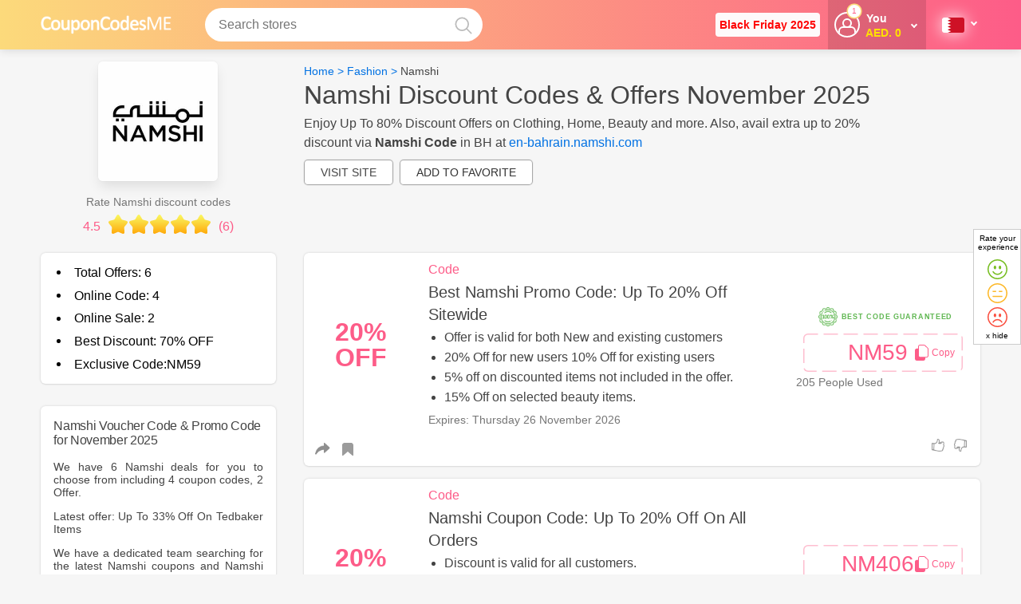

--- FILE ---
content_type: text/html; charset=utf-8
request_url: https://www.couponcodesme.com/bh/namshi?oi=960569
body_size: 60540
content:
<!DOCTYPE html>
<html lang="en-bh"  itemscope='' itemtype='http://schema.org/WebPage'>

    <!--[if lt IE 7]>      <html class="no-js lt-ie9 lt-ie8 lt-ie7"> <![endif]-->
    <!--[if IE 7]>         <html class="no-js lt-ie9 lt-ie8"> <![endif]-->
    <!--[if IE 8]>         <html class="no-js lt-ie9"> <![endif]-->
    <!--[if gt IE 8]>      <html class="no-js"> <!<![endif]-->
    <head>
        <meta charset="utf-8" />
        				        
        <!-- <meta http-equiv="Content-Type" content="text/html; charset=UTF-8" /> -->
        <title>Namshi Coupon Code: Extra 20% OFF | November 2025 inBH</title>
        
        			<meta id ="og_title" property="og:title" content="Namshi Coupon Code: Extra 20% OFF | November 2025 inBH"/>
				<meta property="og:type" content="website" />
		            <meta property="og:url" content="https://www.couponcodesme.com/bh/namshi"/>
                <meta property="og:image" content="https://media-services.dcm-inc.com/csnadmin/Namshi_597562.jpg"/>
		            <link rel="canonical" href="https://www.couponcodesme.com/bh/namshi" />
        				<link rel="alternate" href="https://www.couponcodesme.com/bh/namshi" hreflang="en-bh"/>
							<link rel="alternate" href="https://www.couponcodesme.com/eg/namshi" hreflang="en-eg"/>
								<link rel="alternate" href="https://www.couponcodesme.com/ae/namshi" hreflang="en-ae"/>
								<link rel="alternate" href="https://www.couponcodesme.com/ksa/namshi" hreflang="en-sa"/>
								<link rel="alternate" href="https://www.couponcodesme.com/om/namshi" hreflang="en-om"/>
								<link rel="alternate" href="https://www.couponcodesme.com/kw/namshi" hreflang="en-kw"/>
			


				<meta property="fb:admins" content="100002191821116" />  
		<meta property="og:site_name" content="" />
        <meta property="og:description" content="Incredible Fashion deals @ Namshi | Amazing Namshi promo codes, deals and discounts  | Get a code for a discount of 30% off | Get your fashion fix wherever you are @CouponCodesME BH" />
		<meta name="keywords" content="Namshi coupon codes 2025, voucher code, discount code, coupons, promo code, promotional"/>
		 <meta name="description" content="Incredible Fashion deals @ Namshi | Amazing Namshi promo codes, deals and discounts  | Get a code for a discount of 30% off | Get your fashion fix wherever you are @CouponCodesME BH" />

		
<meta name="viewport" content="width=device-width, initial-scale=1.0, minimum-scale=1.0, maximum-scale=2.0" />
<link rel="preconnect" href="https://media-services.dcm-inc.com">
<link rel="preconnect" href="https://onesignal.com">
<link rel="preconnect" href="https://cdn.onesignal.com">
<link rel="preconnect" href="https://res.cloudinary.com">
<link rel="preconnect" href="https://www.googletagmanager.com">
<link rel="preconnect" href="https://www.google-analytics.com">
<link rel="preconnect" href="https://www.googleadservices.com">
<link rel="preconnect" href="https://e.clarity.ms">
<link rel="preconnect" href="https://www.clarity.ms">
		<link rel="preconnect" href="https://user.dcm-inc.com">
	<link rel="preconnect" href="https://dev.user.dcm-inc.com">	
<link rel="preconnect" href="https://cdn.livechatinc.com">
<link rel="preconnect" href="https://api.livechatinc.com">
<link rel="preconnect" href="https://secure.livechatinc.com">
<link rel="preconnect" href="https://i.clarity.ms">


<!-- <link rel="shortcut icon" type="image/ico" href="https://media-services.dcm-inc.com/couponsites/static/resources/image/ccme/favicon.ico?v=2"/> -->
<link rel="shortcut icon" type="image/png" href="https://media-services.dcm-inc.com/couponsites/static/resources/image/ccme/favicon.png?v=3"/>
<link rel="apple-touch-icon" type="image/png" href="https://media-services.dcm-inc.com/couponsites/static/resources/image/ccme/favicon.png?v=3" /> 

 
        
				
		

        <style>#helpful-btn{margin:30px auto 0;text-align:center}.feedbackYesNo{display:none;margin:1.5rem .5rem;color:#000;padding: 20px 0}.cutomFeedbackWidget{cursor:pointer;margin: 0 0 0 15px}.hidden2{opacity:0;height:0;display:inherit}.headlable.mobile{display:none!important;border-top:1px solid #eee;padding:15px}@media all and (max-width:899px){.headlable.mobile{display:block!important}.desktop{display:none!important}}.navBtn.chatBtn{color:#fff;height:41px;padding:0 10px;white-space:nowrap;cursor:pointer;display:-webkit-box;display:-moz-box;display:-ms-flexbox;display:-webkit-flex;display:flex;-webkit-box-align:center;-ms-flex-align:center;align-items:center;margin:11px 0}.pcme .navBtn.chatBtn,.ccme .navBtn.chatBtn{font-size:14px;font-weight:700}.subheading{line-height:28px!important}.social_icons svg{height:30px;width:30px}.gift_icon a svg{width:13px}.moreless.moredetails.truncated{z-index:1 !important}.mobilemenuinner .language_wrap,.search_button{display:none}.navbar-fixed-top .container{position:relative}.header_dropnav{line-height:normal;height:0;opacity:0;overflow:hidden;padding:0;margin:0;position:relative;z-index:1;display:none}.main_navigation [data-hoverdrop] .fa-angle-down{top:0;right:0;position:relative;display:inline-block}.main_navigation .navmain .navA,.main_navigation [data-hoverdrop]{padding:21px 10px;display:block}.headlable, .main_navigation .navmain .navA, .header_dropnav .viewall, .main_navigation .static_nav li a{color: #fff}.fa-angle-down:before{content:''!important}.fa-angle-down:before{content:'';height:4px;width:4px;display:block;border:2px solid #8f8f8f;transform:rotate(-45deg);-webkit-transform:rotate(-45deg);-moz-transform:rotate(-45deg);-o-transform:rotate(-45deg);-ms-transform:rotate(-45deg)}.fa-angle-down:before{border-right-width:0;border-top-width:0}.header_main .fa-angle-down:before,.main_navigation .fa-angle-down:before,.nav_login .fa-angle-down:before{border-color:#fff}.sidebarmiddle_css{}.Breadcrumb{padding:.25rem 0;font-size:14px}.Breadcrumb .container_center{width:100%}.sectioninner .Breadcrumb{padding:0}.asideinner .Breadcrumb{padding:1rem 0;background-color:transparent;max-height:initial;overflow:initial;text-overflow:unset}.Breadcrumb a{margin-bottom:0;display:inline-block;font-weight:400}.Breadcrumb a:hover{color:#000;text-decoration:underline}.category .Breadcrumb a:last-of-type{color:#555}.NoBreadcrumb{color:#999;font-size:13px;padding-left:17px;padding-top:0}.bannerstrip{margin:10px auto;text-align:center;background-color:#efefef;padding:0}.bannerstrip img{max-width:100%}.side_bar_main,.side_bar_main2{margin-top:1.5rem;display:inline-block;width:100%;padding:1rem;word-break:break-word;font-size:14px}.side_bar_main ul,.side_bar_main2 ul{padding-left:0}.company_new_sidebar ul{padding-left:20px}.side_bar_main li,.side_bar_main2 li{list-style-type:disc}.side_bar_main2 .bluebutton.sm{font-weight:700;text-shadow:0 0 3px #000}.cards li{list-style-type:none}.centerinner .img-vert-center a{display:block;margin-bottom:0}.category .img-vert-center.ld-cmp{min-height:initial;max-height:initial;margin-bottom:0}.img-vert-center.ld-cmp.brndcmp{margin:0 auto 30px}.img-vert-center{border:solid 1px #e8e8e8;position:relative;transition:all .1s ease;margin:0;padding:0}.img-vert-center img{max-width:100%;color:#198a02}.img-vert-center.ld-cmp img{max-width:150px;line-height:normal;font-size:14px}.img-vert-center a,span.img-vert-center{vertical-align:middle;height:inherit;text-align:center}.landing_voucher{margin:0 0 1rem;padding:.75rem 0 .15rem;position:relative;width:100%;-webkit-box-orient:horizontal;-webkit-box-direction:normal;-ms-flex-flow:row wrap;flex-flow:row wrap}.codetoclip{padding:0}.blueborder{border-color:currentColor;border-width:2px}.landingvouchers .inner-box-heading{padding:0;-webkit-box-align:baseline;-ms-flex-align:baseline;align-items:baseline}.asideinner{-webkit-box-ordinal-group:2;-ms-flex-order:1;order:1}.sectioninner{-webkit-box-ordinal-group:3;-ms-flex-order:2;order:2}.landing_page .asideinner{padding-top:15px}.asideinner{margin-right:3%;margin-left:0}.static_pages .sectioninner{width:100%;margin-top:15px}.inner_main.saved_coupons .sectioninner{width:100%;margin-left:0}.sorry404_page .voucher_col_left{position:relative}.voucher_col_right.column2{-webkit-box-align:center;-ms-flex-align:center;align-items:center;-webkit-box-pack:center;-ms-flex-pack:center;justify-content:center;display:-webkit-box;display:-ms-flexbox;display:flex;-webkit-box-orient:vertical;-webkit-box-direction:normal;-ms-flex-direction:column;flex-direction:column;background-color:transparent;padding:0 .75rem}.voucher_col_right .button{float:right}.actmain{float:left;padding:0 0 20px 3%;width:84%}.expiredsection{display:inline-block;width:100%;margin-bottom:20px}.members_only_offer,[data-offerForText]{border:2px solid #cb335a!important;border-top-width:25px!important;position:relative}.members_only_offer:before,[data-offerForText]:before{content:'members only';text-transform:uppercase;position:absolute;top:-22px;left:20px;color:#fff;font-size:14px;font-weight:500}.members_only_offer_text{font-size:16px;padding:10px;border:dashed 2px #ddd;display:inline-block;margin:10px 0}[data-offerForText]:before{content:attr(data-offerForText)}.voucher_col_left{padding:0;min-height:90px}.landing_voucher .voucher_col_right{-webkit-box-flex:1;-ms-flex:1;flex:1;margin:0}.voucher_img1 .prominentcode{margin:0}.actmain.sorryVmsg{padding:0 0 0 3%}.voucherimage2{float:right;margin-top:10px;display:table-cell;text-align:center;vertical-align:middle;max-width:252px}.voucherimage2 img{font-size:0;cursor:pointer}.vouchercont{margin-bottom:0;min-height:0}.storepage .vouchercont:not(.vcuae .vouchercont,.arvcuae .vouchercont),.gotoVerified,.copyElem{cursor:pointer}.offerImg,.offer_textcont{margin:0 .75rem}.offer_textcont{-webkit-box-flex:2;-ms-flex:2;flex:2;text-align:left}.offers_from_title,.vouch_sharemedia{padding:5px .75rem;border-top:solid 1px #f1f1f1}.img_offer .vouch_sharemedia,.vouch_sharemedia{padding:5px 0;border:none;margin:0}.offers_from_title{border:solid 1px #e7e7e7;border-bottom:none}.search_middle .vouchercont{margin-bottom:0;padding-bottom:0}.landing_page .vouchercont{min-height:100px;padding-bottom:0}.leftAligned{text-align:center;min-height:100px;line-height:100px}.offer_free_shipping.leftAligned{max-width:100px;text-align:center;width:100%;padding-top:10px;display:table;line-height:normal}.offer_text{display:inline-block;line-height:normal;font-size:1.45rem;margin-right:7px}.offer_text,.offer_text strong{font-weight:bold}.offer_text.dollar:before{content:'$'}.offer_text .tag.percent,.offer_text .tag.off,.offer_text .tag.aed,.offer_text .tag.sale{font-size:2rem}.offer_text .tag.cash,.offer_text .tag.back{line-height:24px}.offer_text .tag.coupon{font-size:1.37rem}.offer_text .tag.code{font-size:2.2rem}.offer_text .tag.amount{font-size:2.3rem}.offer_text .tag.sitewide{font-size:1rem;line-height:20px}.offer_text .tag.discount{font-size:1.14rem;line-height:20px}.offerHead .offer_text .tag.end,.offerHead .offer_text .tag.of{display:inline-block;font-size:1.26rem;line-height:20px}.offerHead .offer_text .tag.up,.offerHead .offer_text .tag.to{display:inline-block;font-size:1.5rem;line-height:20px}.offerHead .offer_text .tag.season{font-size:1.17rem;line-height:20px}.offerHead .offer_text .tag.cashback{font-size:.8rem}.offerHead .offer_text .tag.clearance{font-size:.8rem;line-height:20px}.img-vert-center.setheight,.img-vert-center.setheight img{border-radius:4px;border:none}.img-vert-center.setheight img{font-size:8px;line-height:normal}.landing_voucher h3,.offer_title_main{margin:5px 0;font-size:20px;line-height:1.4em;font-weight:500;color:#444}.squareshape .landing_voucher h3{font-size:16px}.expiredsection .offer_expired{margin:0 0 6px;font-size:14px;border:solid 1px #ddd;background-color:#fff;padding:1rem;border-radius:8px}.landing_voucher h3 a,.landing_voucher h3 a:hover{color:#000;line-height:normal}.top-heading.landing_signup{min-height:300px;background:#26488e;border-radius:10px;padding:5%;color:#fff;margin:0 auto 20px}.landing_signup .img-vert-center{border:none}.landing_signup .imageLogo{width:150px;height:150px;padding:10px}.landing_signup .popup_title h3{color:#fff;padding-bottom:10px;font-size:36px}.landing_signup .popup_title{padding:0}.landing_signup .copy{padding-bottom:20px}.landing_signup .signup_boxinner{position:relative}.landing_signup .signup_boxinner .subs_btn{position:absolute;height:44px;margin:0;width:25%}.landing_signup input.textBox{font-size:18px;height:20px;padding:10px 2%}.landing_signup .popup_title{width:70%;margin:0 0 0 2%}#copy-button.hidden{visibility:hidden;width:0;height:0}.additional_actions{display:inline-block;min-width:70px}[data-opentoggle],[data-opentogglebox]{opacity:0;height:0;overflow:hidden;margin:0;padding:0;min-height:0}.vouch_sharemedia [data-opentogglebox].active{margin-top:1rem;margin-bottom:1rem;text-align:left}.additional_actions .active.fa-mobile{background-color:var(--primary-color);display:inline-block}.additional_actions .active.fa-mobile:before{background-color:#f1f1f1}.company_vocuher{z-index:auto}.company_vocuher.vcuae.Noon:first-of-type,.top_offer{border:2px solid var(--primary-color)}.category_offers .landing_voucher{margin:0 1% 2% 1%;width:31.32%;min-width:214px;border:none}.category_offers .landing_voucher:hover{-webkit-box-shadow:5px 5px 8px 0 rgba(0,0,0,.12),0 3px 10px 0 rgba(0,0,0,.08);box-shadow:5px 5px 8px 0 rgba(0,0,0,.12),0 3px 10px 0 rgba(0,0,0,.08);-webkit-transform:translate(0,-3px);-ms-transform:translate(0,-3px);transform:translate(0,-3px);-webkit-transition:-webkit-box-shadow .3s,-webkit-transform .3s;transition:-webkit-box-shadow .3s,-webkit-transform .3s;-o-transition:box-shadow .3s,transform .3s;transition:box-shadow .3s,transform .3s;transition:box-shadow .3s,transform .3s,-webkit-box-shadow .3s,-webkit-transform .3s}.category_offers .vouchercont{width:100%!important;float:none;padding:20px;text-align:center}.category_offers .offer_image,.offer_image{margin-bottom:10px;margin-top:10px}.offer_img1{margin:.75rem;margin-top:0;margin-bottom:0;text-align:center;max-width:150px}.voucher_img1 .offer_img1{margin:0 1rem;-webkit-box-align:center;-ms-flex-align:center;align-items:center;display:-webkit-box;display:-ms-flexbox;display:flex;-webkit-box-pack:center;-ms-flex-pack:center;justify-content:center}.category_offers .offer_image{min-height:150px;line-height:150px;text-align:center;width:100%;display:block;cursor:pointer}.category_offers .offer_image img{line-height:normal;max-width:150px}.offer_type{display:inline-block}.offerImg .offer_type{margin-top:15px}.sorry404_page .offer_type{margin-top:15px}.topratedCoupon{margin:0 21px 15px;font-size:13px;color:#794d20;float:right;padding:15px;display:-webkit-box;display:-ms-flexbox;display:flex;-webkit-box-align:center;-ms-flex-align:center;align-items:center}.topratedcoupon_icon{display:inline-block;height:20px;width:20px;margin:0 3px 0 0;background-size:100%;background-repeat:no-repeat}.voucher_col_right .verified{margin-top:5px;margin-bottom:5px;font-size:12px;font-weight:700}.verified,.offer_count{white-space:nowrap;color:#198a02;font-size:14px;font-weight:400}.results_count .offer_count{font-size:24px}.gift_icon a{color:var(--primary-color);margin:0 .5rem}.category_offers .vouch_sharemedia,.category_offers .voucher_col_right .buttonBtn{display:none}.category_offers .landing_voucher h3{margin:0 0 10px;text-align:left;line-height:normal;min-height:63px}.category_offers .lastviewed{margin:0;padding:0;text-align:left}.category_offers .additional_actions{margin:0;text-align:center;position:absolute;top:5px;right:5px;width:30px;min-width:30px}.category_offers.squareshape .mysaveditems{margin-right:0}.squareshape .offer_type{display:block;margin:0 0 10px;text-align:left}.lastviewed{margin:0 10px 4px;min-height:0;padding:0;font-size:12px;text-transform:capitalize;color:#9b9b9b}.revamp .green.lastviewed{margin:0;text-transform:none}.addedDate{margin:10px 0;color:#767676}.addedDate.blink{margin:0;color:#fd5c88}.vouchercont .verified{color:#198a02;margin-right:5px}.lastUsed .used{color:#454545;font-weight:500}.dotSeptr:before{content:'\002E';color:#c5c5c5;font-size:24px;font-family:monospace}.vouchercont .column1{display:-webkit-box;display:-ms-flexbox;display:flex;-webkit-box-pack:center;-ms-flex-pack:center;justify-content:center;-webkit-box-align:center;-ms-flex-align:center;align-items:center;margin:20px;margin-left:0;text-align:center}.offerImg.column1{max-width:150px;min-width:150px;text-align:center;margin: 0 1rem 10px}.vouchercont .offer_image.column1{max-width:300px;width:auto;min-width:60px;margin-right:20px;-webkit-box-align:start;-ms-flex-align:start;align-items:flex-start;-webkit-box-pack:start;-ms-flex-pack:start;justify-content:flex-start}.vouchercont .offer_image.bigimg{width:100%;margin-top:0;margin-left:0;margin-bottom:0}.vouchercont .offer_image.smallimg{margin:20px;-webkit-box-align:center;-ms-flex-align:center;align-items:center}.vouchercont .column2.voucher_img1{display:-webkit-box;display:-ms-flexbox;display:flex;-webkit-box-orient:vertical;-webkit-box-direction:normal;-ms-flex-direction:column;flex-direction:column}.merchantInfo{-webkit-box-orient:horizontal;-webkit-box-direction:normal;-ms-flex-flow:row wrap;flex-flow:row wrap;position:relative}.vouchercont .column1 .inner{min-width:100px;display:-webkit-box;display:-ms-flexbox;display:flex;-webkit-box-pack:center;-ms-flex-pack:center;justify-content:center;-webkit-box-orient:vertical;-webkit-box-direction:normal;-ms-flex-direction:column;flex-direction:column;-webkit-box-align:center;-ms-flex-align:center;align-items:center}@media all and (min-width:980px){.inner-box-heading{flex-basis:100%;margin-bottom:10px}.merchant_actions{-webkit-box-ordinal-group:3;-ms-flex-order:2;order:2}.submitformdrop{-webkit-box-ordinal-group:4;-ms-flex-order:3;order:3}}.recommendfrd{text-align:center;margin-top:0;display:inline-block;width:100%;position:relative;z-index:9}.recommendfrd .recom_logo_link{margin:0 auto;width:150px;display:block}.recommendfrd .recom_logo{border:1px solid #eee;display:table-cell;height:150px;text-align:center;vertical-align:middle;width:150px}.recommendfrd img{vertical-align:middle}.recom_link{padding:10px 0;width:100%;margin:0 0 0;text-align:center;display:inline-block}.rateDiv{margin:0 auto;text-align:center;padding:0}.ratingstarsmain{display:inline-block;width:114px;height:22px;position:relative;margin-bottom:10px}.rate0,.rate0-5,.rate1-0,.rate1-5,.rate2-0,.rate2-5,.rate3-0,.rate3-5,.rate4-0,.rate4-5,.rate5-0{position:absolute;top:1px;height:22px;left:0}.rate0{width:0}.rate0-5{width:12px}.rate1-0{width:23px}.rate1-5{width:35px}.rate2-0{width:46px}.rate2-5{width:58px}.rate3-0{width:69px}.rate3-5{width:81px}.rate4-0{width:92px}.rate4-5{width:104px}.rate5-0{width:114px}.recomd_act{text-align:center;font-size:14px}.recomd_act h4{margin-bottom:15px;font-weight:400}.recomd_act button{border:1px solid #d9d9d9;border-radius:4px;height:30px;line-height:30px;padding:0 10px;text-align:center;background-color:#fff;color:#999;cursor:pointer}button.yes{width:60px;margin:0 5px 0 0;background-color:#198a02;color:#fff;border-color:#198a02}button.no{width:60px;background-color:#dd021c;border-color:#c30118;color:#fff}button.yes.active .checkmark:after,button.yes:hover .checkmark:after{border-color:#fff}button.yes.active,button.yes:hover{background-color:#34a234;color:#fff;border-color:#198a02}.closmark{float:left;position:relative;margin:-2px 0 0 0}.closmark:hover{opacity:1}.closmark:after,.closmark:before{position:absolute;left:12px;content:' ';height:15px;width:2px;background-color:#aaa;top:5px}.closmark:before{transform:rotate(45deg)}.closmark:after{transform:rotate(-45deg)}button.no.active .closmark:after,button.no.active .closmark:before,button.no:hover .closmark:after,button.no:hover .closmark:before{background-color:#fff}button.no.active,button.no:hover{background-color:#da3a4d;border-color:#c30118;color:#fff}.rate-success,.success{color:#0e840e;font-size:16px;border-radius:6px}.success{margin:10px 0}.rate-success .checkmark:after{border-color:green;top:-3px;right:0;position:relative}.asideinner,.fltrs_inner.verified label{color:#454545}.vouch_sharemedia{display:inline-block;width:100%;margin:0}.vouch_sharemedia .shareLinktxt{padding:0}.mediaitems,.mediaitems li{display:inline-block;margin:0;color:#727c7d;line-height:normal}.mediaitems{padding:10px 0;margin:0;width:100%;overflow:hidden;background-color:#fff;border-top:#f1f1f1 solid 1px}.mediaitems li .fa{font-size:18px}.mediaitems li .fa-share-alt{position:relative;top:1px}.mediaitems li .fa-comment-o span{padding-left:5px;font-size:14px}.mediaitems li{cursor:pointer;margin-bottom:0;font-weight:500;font-size:16px}.fa-comment-o:hover:before,[data-media].active .fa-comment-o:before{color:var(--primary-color);content:'\f075'}[data-media].active{color:#454545}div[data-mediashow]{background-color:#fafafa;margin:0;padding:0;color:#4e4e4e;font-size:14px;line-height:18px;height:0;overflow:hidden;position:relative}.icon_verified{margin:0 5px}.mediablock.active,div[data-mediashow].active{display:block;height:auto;padding:1rem 2%;opacity:1;background-color:#f9f9f9;color:#454545}.mediablock.active{margin:15px 0;position:relative;display:inline-block!important;width:100%}div[data-mediashow=comments].active{padding:30px 2% 0;overflow:auto}div[data-mediashow] .closesocialbox{display:none}div[data-mediashow] ul li{cursor:default}div[data-mediashow].active:before{border-bottom:10px solid #eee;border-left:10px solid transparent;border-right:10px solid transparent;content:"";left:50%;position:absolute;top:-11px;margin-left:-5px}div[data-mediashow].active:after{border-bottom:10px solid #fafafa;border-left:10px solid transparent;border-right:10px solid transparent;content:"";left:50%;position:absolute;top:-9px;margin-left:-5px}div[data-mediashow] .commentsblock{box-shadow:none;overflow:initial;padding:inherit;margin:0;position:relative;padding:0}div[data-mediashow] .commentsblock .closecomment{display:none}.fb_edge_widget_with_comment{position:relative;width:87px;float:right}.txtfilters{font-size:14px;color:#b1b1b1;padding:5px 0;cursor:pointer;text-align:left;text-indent:0}.txtfilters .coupons{margin-right:5px}.txtfilters .coupons.active{color:#5dc1ec}.results_count{margin-bottom:5px;font-size:14px;font-weight:500;width:100%;padding:1rem 1rem 0;text-align:left}.fltrs_inner{border-bottom:solid 0 #ddd;padding-bottom:0}.fltrs_inner h4,.fltrs_inner.verified label,.results_count h4{padding:0;letter-spacing:-.02em;margin-bottom:1rem;font-weight:400;font-size:14px}.fltrsApplied{display:none}.fltrsApplied.active,.fltrs_inner{padding:0 1rem}.fltrsApplied.active{display:block;padding-top:1rem;font-weight:400;font-size:16px}.reset_fltr.button_text{float:right;border:none;background:0 0}.facet input[type=checkbox]+label,.facet input[type=radio]+label{display:-webkit-box;display:-ms-flexbox;display:flex;-webkit-box-align:center;-ms-flex-align:center;align-items:center;cursor:pointer}.facet_label .flterttl{display:inline-block;width:75%;position:static;word-wrap:break-word}.list_checkboxes li{margin:10px 0;display:none;line-height:normal}.list_checkboxes li:nth-child(-n+5){display:block}.list_checkboxes label{line-height:normal;font-size:14px;font-weight:400}.list_checkboxes label span{position:absolute;right:0;top:2px;font-size:14px}.results_count_big{font-size:36px;line-height:36px;display:block;margin-bottom:5px}.fltrs_inner{position:relative}.fltrs_inner.verified label{cursor:pointer;font-weight:500}.fltrs_inner,.recommendfrd{margin-bottom:15px}.fltrs_inner,.recommendfrd{margin-bottom:0}.fltrs_inner.verified{margin-bottom:15px}.filter_search{position:relative}.filter_search input{width:100%;padding:8px;border:1px solid #d3d3d3;color:#555;font-weight:500;text-indent:20px;position:relative}.filter_search .fa-search{position:absolute;top:8px;left:6px;z-index:1;color:#aaa}.howtouse li{margin-bottom:0;margin-left:16px;list-style:decimal}.more_details_block h2,.sidbar_title,.side_bar_main h2,.side_bar_main2 h2{font-size:16px;line-height:normal;letter-spacing:-.02em;margin-bottom:1rem;color:#444;font-weight:500}.saveing.side_bar_main2 ol,.saveing.side_bar_main2 ul{padding-left:20px;margin-top:10px;display:inline-block}.saveing.side_bar_main2 ul li{list-style-type:disc;margin-bottom:1rem}.dblock{display:block}.p5{padding:5px}.p10{padding:5px}.blocklink{padding:20px 20px 20px;border-radius:3px;margin-top:0;word-break:break-word;color:#000}.blocklink.notes{padding:1rem;margin-bottom:15px}.blocklink.notes img{margin:15px 0;display:block}.blocklink.notes p img{margin:0 15px 0 0}.blocklink.notes ul{margin:15px 1rem 0}.blocklink.notes li{list-style-type:disc;margin-bottom:10px}.blocklink.notes.faq li{list-style-type:none;margin-bottom:25px}.blocklink.notes strong{font-weight:500}.notes ol{margin:0 0 20px;padding:0 1rem}.notes.faq ol{padding:0}.notes ol li{list-style-type:decimal}.notes h2,.notes h2 span,.notes h3,.notes h3 span,.notes h4,.notes h4 span,.notes h5,.notes h5 span{line-height:normal!important;font-weight:500!important;margin-bottom:5px}.notes h2,h2{font-size:26px}.notes h3,h3{font-size:20px}.notes h4,h4{font-size:18px;color:#454545}.notes h5,h5{font-size:16px}.revamp .notes h2,.revamp .notes h3,.revamp .notes h4,.revamp .notes h5{text-align:left!important}.notes a{font-weight:500 !important;}#reviewsList .h2_title{text-align:center}.blocklink p strong{font-weight:500}@media all and (max-width:599px){.blocklink.notes{padding:1rem 10px}}.blocklink h1,.blocklink h2,.blocklink h3{text-align:left;margin-bottom:15px;font-size:20px}.blocklink table{box-shadow:none!important}.blocklink table,.side_bar_main table{border-collapse:collapse;border:solid 1px #ddd;width:100%!important;table-layout:fixed;word-wrap:break-word;height:auto!important;float:unset!important}.side_bar_main table{overflow:hidden}.side_bar_main td,.side_bar_main th{padding:1rem;border:solid 1px #eee}.blocklink table th,.blocklink table td,.default_notes th{padding:15px;border:solid 1px #ddd;text-align:left;width:100%!important}.blocklink table th{font-weight:500}.blocklink.update{border:none;background-color:#fafafa}.blocklink.update h3{margin:2px 0 8px}.blocklink p,.notes li{font-size:16px;line-height:24px;margin-bottom:15px}.blocklink .faq_answer p{margin:5px}.blocklink p img{margin:20px 0}.blocklink table td p{padding:0 0 0 10px;font-size:14px;line-height:normal;text-align:left;margin-bottom:0}.faq_answer *,.faq_question *{display:inline;font-size:inherit!important;padding:0;margin:0!important;color:inherit!important}.pagination-main-div{text-align:center;font-size:14px;position:relative}.category .pagination-main-div{margin-bottom:15px}.squareshape .pagination-main-div{min-height:30px}.countreslt,.page-number,.category_pagination_btn{margin:5px 3px 5px;text-transform:capitalize;font-weight:500;display:inline-block;background-color:#fff;padding:5px 10px;border:1px solid #eee;border-radius:30px;font-size:15px;color:#454545;position:relative;z-index:1}.countreslt{background-color:transparent;border:0}.page-number{font-weight:500}.reset_all,.submitformdrop{cursor:pointer;float:right}.reset_all{color:red}.submitformdrop{margin:21px 3px 10px 0;position:relative}.submitformdrop a .fa-tag{left:-13px;top:-6px}.disable-facet{opacity:.4!important;pointer-events:none!important}.store_heading{margin-bottom:0;display:-webkit-box;display:-ms-flexbox;display:flex;-webkit-box-align:center;-ms-flex-align:center;align-items:center;-webkit-box-pack:justify;-ms-flex-pack:justify;justify-content:space-between;-webkit-box-orient:horizontal;-webkit-box-direction:normal;-ms-flex-flow:row wrap;flex-flow:row wrap}.merchant_actions ul{display:-webkit-box;display:-ms-flexbox;display:flex;-webkit-box-pack:center;-ms-flex-pack:center;justify-content:center}.lbltxt:first-child{margin-left:0;font-weight:400}.merchant_actions ul li{float:left;margin:0 0 0 6px;white-space:nowrap}.merchant_actions ul li.lbltxt{font-size:14px;background-color:transparent;min-height:40px;line-height:40px;min-width:50px}.rdbrdrBtn{border:2px solid transparent;border-radius:3px;text-align:center;cursor:pointer;padding:8px 25px;color:#666;font-size:14px;position:relative}.lbltxt:last-child{border-radius:25px}.rdbrdrBtn.active,.rdbrdrBtn:hover{background:#fff;color:var(--primary-color);border-color:#eaeaea}.merchant_actions .rdbrdrBtn span{font-size:11px}.emailsharebox-form{margin:0 auto}.emailsharebox{background:#fff;border:1px solid #eee;font-size:14px;padding:30px 10px;z-index:10;height:auto;margin:15px;position:relative}.emailsharebox-title{color:#000;font-size:16px;padding:0;margin:10px 0}.emailsharebox-field-group form{display:-webkit-box;display:-ms-flexbox;display:flex}.emailsharebox-field-group{display:inline-block;max-width:300px;text-align:center}.emailsharebox-field-group .bluebutton{margin-left:10px;padding:0 15px;height:40px}.more_details_block.about_merchant_stats:not(.about_merchant_stats){word-break:break-word;border-radius:0;box-shadow:none;padding:0}.more_details_block.about_merchant_stats{padding:10px 15px;margin-top:0}.more_details_block b{display:block;line-height:20px}.more_details_block ul{font-size:13px;margin-top:1em;margin-bottom:1em}.more_details_block p{margin-bottom:15px;font-size:14px}.txtright{text-align:right}ul.normal_list{list-style-type:none;display:block}ul.bullet_list{margin-left:20px}ul.bullet_list li,ul.normal_list li{margin-bottom:5px}ul.bullet_list li{list-style-type:disc!important}.styled_checkbox{position:absolute;opacity:0}.styled_checkbox+label{position:relative;cursor:pointer;padding:0}.styled_checkbox+label:before{content:"";margin-right:5px;display:inline-block;vertical-align:middle;width:18px;height:18px;background:#fff;border:1px solid #ccc;border-radius:3px;position:relative;top:0}.styled_checkbox:checked+label:before,.styled_checkbox:hover+label:before{background:var(--primary-color)}.styled_checkbox:focus+label:before{box-shadow:0 0 0 3px rgba(0,0,0,.12)}.styled_checkbox:disabled+label{color:#8f8f8f;cursor:auto}.styled_checkbox:disabled+label:before{box-shadow:none;background:#ddd}.styled_checkbox:checked+label:after{content:"";position:absolute;left:5px;top:50%;background:#fff;width:2px;height:2px;box-shadow:2px 0 0 #fff,4px 0 0 #fff,4px -2px 0 #fff,4px -4px 0 #fff,4px -6px 0 #fff,4px -8px 0 #fff;-webkit-transform:rotate(45deg);transform:rotate(45deg)}.slide_btn_effect{position:relative;color:#454545;font-weight:500;cursor:pointer}.slide_btn_effect input[type=checkbox]{visibility:hidden;height:0;width:0;position:absolute;top:0;left:0}.slide_btn_effect label{display:block;position:relative}.slide_btn_effect label:before{content:'';width:36px;height:21px;background:#808080;margin:0;-webkit-border-radius:50px;-moz-border-radius:50px;border-radius:50px;float:right;top:0;position:relative}.slide_btn_effect label:after{content:'';width:13px;height:13px;-webkit-border-radius:50px;-moz-border-radius:50px;border-radius:50px;cursor:pointer;position:absolute;top:4px;right:19px;border:0 solid #f1f1f1;background:#fff}.slide_btn_effect input[type=checkbox]:checked+label:before{background:currentColor}.slide_btn_effect input[type=checkbox]:checked+label:after{background:var(--primary-color)}.slide_btn_effect input[type=checkbox]:checked+label:after{right:3px}.merchantlinkscont{margin-top:1.5rem;background-color:#fff;padding:2rem 0}.autoscrolldiv{max-height:300px;overflow:visible}.autocenterbox{display:inline-block;vertical-align:middle}.autocenterbox h3{text-transform:uppercase;color:#fff;margin-bottom:10px}.autocenterbox ul{display:block;line-height:normal}.autocenterbox a{font-size:14px;margin:0 0 10px;display:block}.merchantlinkscont .autocenterbox h3{font-size:20px;font-weight:500;color:#444;text-transform:unset;padding:5px 0;background-color:transparent}.merchantlinkscont .flexbox{-webkit-box-pack:center;-ms-flex-pack:center;justify-content:center;-webkit-box-orient:horizontal;-webkit-box-direction:normal;-ms-flex-flow:row wrap;flex-flow:row wrap}.merchantlinkscont .autocenterbox{opacity:1;height:auto;box-shadow:none;margin:0;padding:15px 0;max-width:300px;min-width:300px}.showonly_ten .autoscrolldiv{max-height:unset}.showonly_ten.active .autoscrolldiv{max-height:300px}.showallbutton{cursor:pointer;color:var(--primary-color);padding:10px 0;text-decoration:underline}.showonly_ten.autocenterbox a{display:none}.showonly_ten.active.autocenterbox a,.showonly_ten.autocenterbox a:nth-child(-n+10){display:block}.showonly_ten.active .count{display:none}.showonly_ten .lesstxt{display:none}.showonly_ten.active .lesstxt{display:block}.asideinner .centerinner{margin-top:0}.commentstrig{float:left;margin:1px 0 0}.commentstxt{cursor:pointer;float:left;font-size:12px;padding:2px 4px 0 10px;text-decoration:underline;width:auto}.commentsblock{box-shadow:0 0 1px #999;overflow:auto;padding:20px 4%;margin:10px 0 20px;position:relative}.commentsblock h3{color:#000;font-size:18px;margin-bottom:10px;margin-top:0}.commentsblock p.commentauthor{font-size:12px;padding:15px 0;color:#454545}.commsecuBlock img{width:50%}.commentsblock p{color:#454545;margin:0}.postComment{height:26px;margin:15px 0 0;padding:0 10px 3px}.showComments{margin:0;padding:0}.showComments h4{color:#454545;padding:0 0 10px}.showComments ul{max-height:290px;margin:0;padding:0}.showComments ul li{position:relative;margin:0;padding:10px 0;color:#454545;border-bottom:1px solid #eee;line-height:normal;list-style-type:none!important}.showComments ul li.first-comment{border-bottom:none}.showComments ul li p.commentDescri{margin:0;padding:0;position:relative;font-family:inherit}.showComments ul li p.commentAuthor,.showComments ul li p.commentAuthor.reply{font-size:13px;color:#bbb;margin:0;padding:0}.showComments ul li p.commentAuthor{font-size:13px;color:#9f9f9f;text-indent:0;margin:10px 0 0}.showComments ul li p.commentAuthor.reply{margin:20px 0 20px 50px;padding:0;position:relative;color:#333;line-height:16px}.showComments ul li p.commentAuthor.reply:before{position:absolute;left:-46px;top:0;content:"Reply:";color:var(--primary-color);width:10px;height:10px;font-size:13px}.showComments ul li ul.thumb{width:100%;display:block}.showComments ul li ul.thumb li{clear:both;border:none;display:inline-block;float:none}.showComments ul li ul.thumb li img{position:relative}.commentUp:before{content:"";height:23px;width:24px;left:-25px;position:absolute;top:12px}.commentShowMoreBtn{background-color:#999;border:1px solid #cfcfcf;color:#fff;cursor:pointer;float:left;font-size:14px;margin:10px 0 0;padding:2px 28px 3px;text-align:center;width:auto}.commentShowMoreBtn:hover{background-color:#fff;color:#999}.commentsss{float:left;margin:0 6px 0 0;color:#198a02;width:auto;height:20px;font-size:13px;cursor:pointer}.commentboxbot .commenticon,.commentsss .show_comment{float:left;height:20px;padding:0 0 0 20px}.commentsss .show_comment:hover{background-position:-575px -291px}.coomentCount{color:#198a02;font-size:12px;padding:0 0 0 3px;line-height:20px}.commentsss:hover{text-decoration:underline}.commentboxbot{cursor:pointer;overflow:hidden;padding:10px 160px 10px 10px;white-space:nowrap;word-wrap:normal;font-size:14px;line-height:24px;position:relative;display:block;margin:30px 0 0 0;height:24px;background-color:#eee}.commentboxbot:after{position:absolute;right:12px;content:'Read Full comment';width:auto;color:#3a66cc}.comm_box_wrap{display:inline-block;max-width:100%;overflow:hidden;position:relative;text-overflow:ellipsis;vertical-align:bottom}.commenticon{margin:2px 0 0 0}.zoom_thumbbox{cursor:pointer}.commentsblock .zoom_thumbbox{margin-top:10px;display:block;padding:20px 0;cursor:pointer}.commentsblock .zoom_thumbbox img{-webkit-box-shadow:0 5px 5px #a9a9a9;box-shadow:0 5px 5px #a9a9a9}.frst_comm_text{position:relative;padding:0 5px 0 6px}.comm_box_wrap:before,.frst_comm_text:after{position:absolute;content:'"';width:5px;height:20px}.userlink{margin:0 0 0 10px}.frst_comm_text:after{top:-4px;left:0}.comm_box_wrap:before{top:0;right:0}.relatedCatP{float:left;margin:2px}.shareMediaLink,.socialMediaDiv{margin:0;padding:15px}.shareMedia{position:relative;z-index:0}.socialMediaDiv h4,.shareMediaLink h4{margin-bottom:5px;font-size:14px}.shareLinkTextBox{color:#000;height:auto;width:80%;padding:10px;border:solid #eee 1px}.email-div,.fb-div,.tw-div{display:inline-block;padding:0;margin:0 0 5px 5px;width:auto;position:relative;z-index:5;font-weight:400}.emailshare,.fb_share,.twitter-share-button{padding:5px 10px;border-radius:6px;display:block;font-size:14px}.fb_share{background:#6278a4;color:#fff}.twitter-share-button{color:#fff;background-color:#1b95e0}.emailshare{background-color:#c71610;color:#fff}.shareLinktxt{cursor:pointer;display:inline-block;font-size:14px;padding:10px 0 5px 0;width:100%}.shareLinktxt.active{color:#fff;background-color:var(--primary-color)}.h2_inline{margin:20px 0 10px;display:inline-block;width:100%}.list a{padding:.75rem;display:inline-block}.h2_title{margin:15px 0;padding:0;color:#444;font-size:20px;display:inline-block;width:100%}.expiredBot{display:block;margin:25px auto 10px;max-width:620px}.lbltxt.online-code,.offer.online-code{color:#1896bc}.lbltxt.sale,.offer.sale{color:#c03142}.offer_anchor_text{display:block;margin:0 auto;line-height:1;text-align:center;font-size:41px}.offer_anchor_text.txt0{font-size:18px}.offer.sale .offer_anchor_text.txt0,.offer_anchor_text.txt1{font-size:26px;line-height:normal}.offer_anchor_text.txt2{font-size:41px}.rect_btns_list li{margin:0 3px 6px;float:left;list-style-type:none}.rect_btns_list a{color:#444;text-decoration:none;padding:5px 10px;margin-bottom:10px;display:inline-block;text-shadow:0 1px 0 hsla(0,0%,100%,.4);text-align:center;font-weight:500;background:#fff;border:solid 1px #e7e7e7}.rect_btns_list.md a{padding:10px 15px}.rect_btns_list a:hover{background:var(--primary-color);color:#fff}.merchant_actions.rect_btns_list{background-color:transparent;display:inline-block}[id^=sms-title]{position:absolute;top:-22px;left:0}[id^=sms-title].action_title{position:static}[id^=sms-title] .success{background-color:#198a02;margin:0;padding:3px 10px;color:#fff;text-align:center;font-size:12px;font-weight:400}.landingWrapper{margin:1rem auto;width:100%;-webkit-box-align:start;-ms-flex-align:start;align-items:flex-start;position:relative;-webkit-box-orient:horizontal;-webkit-box-direction:normal;-ms-flex-flow:row wrap;flex-flow:row wrap}.landingWrapper.landing_pagemain{margin-top:0}.landingWrapper .content_wrapper{display:inline-block;width:100%}.land_header{margin:0 auto;position:relative;float:left;width:100%;padding:15px 0 15px;border-bottom:1px solid #ddd}.land_headerinner{margin:0 auto;position:relative}.lgtgrn{background-color:#89b925!important}.white{color:#ccc!important;background-color:#fff}.category_offers .fa-mobile{display:none}.category_offers .voucher_col_right,.category_offers .voucher_col_right .prominentcode{float:none!important;display:block!important;width:100%!important;text-align:center}.col_3div .col{display:inline-block;width:33.33%;text-align:center}.col_3div .col h3{line-height:normal}.col_3div .col img{margin-bottom:10px}.col_3div .col .details p{line-height:18px;font-size:12px;max-width:300px;margin:0 auto}.recommendfrd{text-align:center}.recommendfrd .recom_logo_link{margin:0 auto;width:150px;display:block}.recommendfrd .recom_logo{border:1px solid #eee;display:table-cell;height:150px;text-align:center;vertical-align:middle;width:150px}.recommendfrd img{vertical-align:middle}.recom_link{padding:10px 0;width:100%;margin:0 0 0;text-align:center;display:inline-block}.moredetails ul li{display:block;margin:0;border-bottom:0px solid #ddd;padding:10px 0}.flexc,.moredetails.fa_icon ul li{display:-webkit-box;display:-ms-flexbox;display:flex;-webkit-box-align:center;-ms-flex-align:center;align-items:center}.moredetails li span,.moredetails li span a{width:90%;text-overflow:ellipsis;overflow:hidden;display:block}.moredetails ul li:last-of-type{border-bottom:0}.moredetails ul li img{margin-right:5px;max-width:35px}.moredetails li .fa,.moredetails li svg{font-size:18px;margin:0 10px;position:relative;text-align:left;width:24px;min-width:24px;height:24px;background-repeat:no-repeat}.moredetails ul.flag_icon_list li{display:inline-block;border-bottom:0}.flag_icon_list .flag{width:28px;height:19px;margin-right:5px;display:inline-block;box-shadow:0 2px 5px #999}.common_popup_outer.favoritepop .popcontainer{max-width:440px;background:-webkit-gradient(linear,left top,left bottom,color-stop(50%,#fff),color-stop(0,rgba(255,255,255,0))) 0 0,radial-gradient(circle closest-side,#fff 53%,rgba(255,255,255,0) 0) 0 0,radial-gradient(circle closest-side,#fff 50%,rgba(255,255,255,0) 0) 55px 0 #48b;background:-o-linear-gradient(#fff 50%,rgba(255,255,255,0) 0) 0 0,-o-radial-gradient(circle closest-side,#fff 53%,rgba(255,255,255,0) 0) 0 0,-o-radial-gradient(circle closest-side,#fff 50%,rgba(255,255,255,0) 0) 55px 0 #48b;background:linear-gradient(#fff 50%,rgba(255,255,255,0) 0) 0 0,radial-gradient(circle closest-side,#fff 53%,rgba(255,255,255,0) 0) 0 0,radial-gradient(circle closest-side,#fff 50%,rgba(255,255,255,0) 0) 55px 0 #e8e8e8;background-size:110px 280px;background-repeat:repeat-x;padding:15px 20px}.favoritepop .poptext{font-size:13px}.favoritepop .poptext.love{margin-top:40px}.favoritepop .subscribe input.textBox{box-shadow:none;border:1px solid #ddd;height:38px;font-size:16px;font-weight:400;border-radius:30px;margin-bottom:10px;width:100%}.favoritepop .subscribe .bluebutton{text-align:center;min-width:140px;box-shadow:none;margin:0 auto;width:100%;border-radius:30px;height:38px;line-height:38px}.top-heading{clear:both;overflow:hidden;display:block;padding:0}.catfilters,.close_asideinner{display:none}.catfilters{opacity:0;display:none!important}.onmobile{display:none}.offer_note{margin-bottom:10px;font-weight:400;font-size:14px;background-color:#f7f7f7;padding:5px;border-radius:3px;color:#000}.offer_note b{color:#000}.whyexpired{top:-5px}.verifiedtip:before,.whyexpired:before{position:relative;width:20px;height:20px;line-height:20px;font-size:12px;font-weight:700;text-align:center;border-radius:100%;border:1px solid #ddd;color:#555;background-color:#fff;cursor:pointer}.verifiedtip{position:relative;display:inline-block;cursor:pointer;width:24px}.category .verifiedtip{top:-5px;float:right}.verifiedtip:before{content:'?';position:absolute;top:12px;right:0}@media all and (min-width:600px){.company_vocuher.flexbox{display:-webkit-box;display:-moz-box;display:-ms-flexbox;display:-webkit-flex;display:flex;-webkit-box-align:center;-ms-flex-align:center;align-items:center;width:100%}}.spaceBetween{-webkit-box-pack:justify;-ms-flex-pack:justify;justify-content:space-between}.company_vocuher .voucher_col_right.column2,.offer_button{width:100%}.oneScroll{max-width:829px;margin:0 auto;width:100%}@media all and (min-width:1160px){.company_vocuher .voucher_col_right.column2{min-width:auto;margin-left:auto;width:auto}}@media all and (min-width:800px){.sectioninner,.storeTopMn .right{min-width:65%;width:65%}.asideinner,.storeTopMn .left{min-width:32%;width:32%}}.topSection{width:100%}@media all and (min-width:960px){.sectioninner,.storeTopMn .right{min-width:70%;width:70%;min-height:1600px}.asideinner,.storeTopMn .left{min-width:27%;width:27%}.category .sectioninner{min-height:2360px}.vouchercont .offer_image.column1{min-width:150px}}@media all and (min-width:1120px){.sectioninner{margin-left:auto;max-width:829px;min-width:72%;width:72%}.arvcuae .sectioninner,.kobonaat .sectioninner{margin-left:unset;margin-right:auto}.asideinner{max-width:288px;min-width:25%;width:25%;margin-bottom:200px}}@media screen and (-ms-high-contrast:active),(-ms-high-contrast:none){.asideinner,.sectioninner{display:inline-block;vertical-align:top}.sectioninner{width:74%}.flexCenter,.flexbox,.flexboxboth,.flexboxesmain{display:inline-block;width:100%}.category_offers .landing_voucher{display:inline-block}.category_offers .landing_voucher{width:31%;vertical-align:top}.linkL{float:left}.linkR{float:right}.full{width:100%}.offer_img_ttl_desc{text-align:center;width:100%}.offer_img_ttl_desc .col2{display:inline-block!important;text-align:left}.asideinner{float:left}}.prominentcode{position:relative;background-color:#fff;border:0px dashed currentColor;margin:0;padding:0 8px;min-height:48px;text-align:center;position:relative;min-width:200px;height:auto;line-height:normal;cursor:pointer;border-radius:6px;background-image:url("data:image/svg+xml,%3csvg width='100%25' height='100%25' xmlns='http://www.w3.org/2000/svg'%3e%3crect width='100%25' height='100%25' fill='none' rx='6' ry='6' stroke='%23A0CBD2FF' stroke-width='3' stroke-dasharray='15%2c 10' stroke-dashoffset='4' stroke-linecap='square'/%3e%3c/svg%3e")}.ccme .prominentcode{background-image:url("data:image/svg+xml,%3csvg width='100%25' height='100%25' xmlns='http://www.w3.org/2000/svg'%3e%3crect width='100%25' height='100%25' fill='none' rx='6' ry='6' stroke='%23FEBECFFF' stroke-width='3' stroke-dasharray='15%2c 10' stroke-dashoffset='4' stroke-linecap='square'/%3e%3c/svg%3e")}.prominentcode label{margin:0 auto;font-size:28px;font-weight:500!important;min-width:110px;text-align:center;cursor:pointer;display:block;width:100%;text-transform:uppercase;text-overflow:ellipsis;overflow:hidden;max-width:208px;padding-right:28px;padding-left:15px;white-space:nowrap}.prominentcode label.f16{font-size:16px}.prominentcode label.f20{font-size:20px!important}.prominentcode label.f24{font-size:24px!important}.prominentcode:not(.category_page_main .prominentcode){min-height:48px;width:99.99%;padding:2px 0;min-width:260px}.prominentcode.active{display:-webkit-box;display:-ms-flexbox;display:flex;flex;padding:0;-ms-flex-pack:distribute;justify-content:space-around}.fieldsInput{color:#757575;margin-bottom:10px}.prominentcode .btnlink,.copied,.prominentcode.active .couponCode{display:none}.prominentcode.active .copied,.prominentcode.active .btnlink{display:inline-block}.btnlink{margin:4px 0;border-radius:4px;color:currentColor;padding:0 5px}.copied{color:#07c219;font-size:12px;margin:0;float:right}.prominentcode .copyIcon{position:absolute;right:10px;top:50%;margin-top:-10px}.prominentcode .copyIcon svg{margin-right:3px}.prominentcode .copyIcon:after{content:'Copy';display:inline-block;font-size:12px}.prominentcode.active .copyIcon{display:none}@media all and (max-width:767px){.prominentcode .copyIcon{margin-top:-17px;display:inline-block;text-align:center;line-height:14px}.prominentcode .copyIcon:after{display:block}}.prominentcode:hover svg path{fill:#07c219}.faq_question{padding:5px 0;font-weight:500;margin-bottom:5px}.faq_answer.active{background-color:#fff;padding:0;margin-bottom:15px}.faq_answer h4{padding:10px 0;display:block;font-weight:500}.seedetails,.show_share{cursor:pointer;float:left}.seedetails.active,.show_share.active{display:inline-block}.seedetails{cursor:pointer;margin:0 0 0 10px;font-weight:400;min-height:27px;position:relative;top:2px;color:#9b9b9b}.seedetails .fa-angle-down{padding:0 5px}.mysaveditems,.text-button{vertical-align:top;margin:0 8px}.blockbar{padding:1rem;color:#444}.list_decimal{margin-left:15px}.list_decimal li{list-style-type:decimal;font-weight:500;text-transform:capitalize;font-size:15px;color:#454545;margin-bottom:5px}.sortFilter{min-height:30px;background-color:#fff;border:none;padding:0 3px;position:relative;cursor:pointer}.merchant_actions.rect_btns_list a{border:none;font-size:11px;margin-bottom:0;padding:2px 10px}.blockbar,.blocklink.notes,.chkbx_fltrs_main,.landing_voucher,.more_details_block table,.side_bar_main,.side_bar_main2{background-color:#fff;box-shadow:0 0px 3px 0 rgb(0 0 0 / 15%),0 1px 2px 0 rgb(0 0 0 / 6%);border-radius:6px;text-align:justify}.txtL{text-align:left}.asideinner ol{margin:0 1rem}.chkbx_fltrs_main{min-width:250px;padding-bottom:10px}.offer_button{text-align:left;padding:0;height:48px;line-height:48px;white-space:nowrap;padding-left:20px;padding-right:94px;position:relative;font-size:15px;overflow:hidden;border:none;box-shadow:none;border-radius:6px;color:#fff;text-shadow:0 0 3px #000}.offer_button .btntxt{color:#fff}.offer_button2{text-align:center;padding:0 20px;min-width:197px;background-color:#27b399}.sale_button{background-color:red}.offer_code{margin:0;top:0;right:0;bottom:0;padding:0 12px 0 0;position:absolute;min-width:36px;text-align:left;border:2px dashed currentColor;border-radius:6px;font-size:18px;font-weight:700;word-wrap:break-word;letter-spacing:2px;background-color:#fff;cursor:pointer;transition:padding .3s ease-in-out;text-shadow:none}.offer_code:after{backface-visibility:hidden;background:rgba(0,0,0,0) linear-gradient(38deg,#fff 0,currentColor 49%,rgba(202,235,137,0) 50%,rgba(255,255,255,0) 100%) no-repeat scroll 0 6px;border-radius:0 0 4px 4px;content:"";height:50px;width:50px;left:-14px;margin-top:0;position:absolute;top:0;-webkit-transform:rotateZ(22deg) translate(0,-10px) scaleX(.9);-ms-transform:rotate(22deg) translate(0,-10px) scaleX(.9);transform:rotateZ(22deg) translate(0,-10px) scaleX(.9);-webkit-transition:background-position 250ms ease 0s,-webkit-transform 250ms ease 0s;transition:background-position 250ms ease 0s,-webkit-transform 250ms ease 0s;-o-transition:transform 250ms ease 0s,background-position 250ms ease 0s;transition:transform 250ms ease 0s,background-position 250ms ease 0s;transition:transform 250ms ease 0s,background-position 250ms ease 0s,-webkit-transform 250ms ease 0s;z-index:13}.offer_code:before{background-color:#444;bottom:0;box-shadow:0 0 0 1px #444,0 2px 1px rgba(0,0,0,.3);content:"";display:block;height:14px;position:absolute;left:-5px;-webkit-transform:skew(27deg,0deg);-ms-transform:skew(27deg,0deg);transform:skew(27deg,0deg);width:24px;z-index:12}.offer_code span{color:#191919}.offer_button{vertical-align:middle;-webkit-transform:perspective(1px) translateZ(0);transform:perspective(1px) translateZ(0);-webkit-transition-property:color;transition-property:color;-webkit-transition-duration:.3s;transition-duration:.3s}.offer_button:before{content:"";position:absolute;z-index:-1;top:0;left:0;right:0;bottom:0;background:rgba(0,0,0,.36);border-radius:100%;-webkit-transform:scale(0);transform:scale(0);-webkit-transition-property:transform;transition-property:transform}.offer_button:active:before,.offer_button:focus:before,.offer_button:hover:before{-webkit-transform:scale(2);transform:scale(2)}.offer_button:hover .offer_code{padding-left:10px}.storepage .h2_title{margin-top:5px;margin-bottom:10px}.storepage .revamp .h2_title{margin-top:0;text-align:left;font-size:20px;font-weight:500}[data-toggleany].icon_plus{float:right}.fltrs_inner h4{text-decoration:none;padding-top:20px}.linksbtn{display:inline-block;padding:7px 15px;font-size:14px;font-weight:400;color:#555;white-space:nowrap;text-align:center;background-color:#f7f7f7;margin-right:5px}.linksbtn:last-child{margin-right:0}.chkbx_fltrs_main.stick{margin-top:0!important;position:fixed;top:10px;padding:1%;z-index:1;background-color:#fff;overflow:auto;-webkit-transition:all 0s ease;-o-transition:all 0s ease;transition:all 0s ease}.chkbx_fltrs_main.stick{top:75px}.chkbx_fltrs_main.stick,.chkbx_fltrs_main:hover{box-shadow:10px 10px 8px 0 rgba(0,0,0,.2),0 6px 20px 0 rgba(0,0,0,.19)}.chkbx_fltrs_main.stick.scrolling_up{top:75px}.linksbtn:hover{color:#000;text-shadow:0 0 1px #aaa}.linksbtn.active{font-weight:500;text-shadow:0 0 1px #aaa}.hvr_bdr,.hvr_bdr.active,.linksbtn{position:relative;display:inline-block;float:left}.hvr_bdr:after{content:'';position:absolute;top:-2px;left:0;height:2px;width:0;background-color:currentColor;transition:all ease .3s}.hvr_bdr.active:after,.hvr_bdr:hover:after{width:100%}.chkbx_fltrs_main.stick .verifiedtip:before{display:none}.sortby_tags{margin-top:0;margin-bottom:10px;-webkit-box-align:center;-ms-flex-align:center;align-items:center;color:var(--primary-color)}.sortby_tags .inline_list{white-space:nowrap;overflow:auto;line-height:normal;padding:5px 1px 10px;font-size:0}.sortby_tags .inline_list a{line-height:normal;font-weight:400;padding:7px 10px}.sortby_tags .lbltxt{font-size:14px;padding-right:5px;font-weight:500;white-space:nowrap}.sortby_tags a{color:currentColor}.sortby_tags .brdr_btn{}.sortby_tags .brdr_btn.active{color:var(--primary-color);box-shadow:0 0 1px 1px var(--primary-color)}.blocklink iframe{max-width:100%}.innnerpop iframe{min-width:304px}[data-media=comments].icon_chat{width:18px;height:14px;background-color:#727c7d;top:3px}[data-media=comments].icon_chat:after{top:3px;left:auto;right:0;border-color:#727c7d transparent transparent transparent;transform:rotate(-30deg);-webkit-transform:rotate(-30deg);-moz-transform:rotate(-30deg);-o-transform:rotate(-30deg);-ms-transform:rotate(-30deg)}[data-media=comments].icon_chat.active{background-color:var(--primary-color)}[data-media=comments].icon_chat.active:after{border-top-color:var(--primary-color)}.common_popup_outer.expired_popup .popcontainer{min-height:280px;display:-webkit-box;display:-ms-flexbox;display:flex;-webkit-box-orient:vertical;-webkit-box-direction:normal;-ms-flex-direction:column;flex-direction:column;-webkit-box-align:center;-ms-flex-align:center;align-items:center;-webkit-box-pack:center;-ms-flex-pack:center;justify-content:center;max-width:500px}.expiredsection .offer_expired{cursor:pointer}[data-mediashow].active ol{padding:0 2%}[data-mediashow].active ol li{margin:0 10px 5px;list-style-type:decimal}[data-opentoggleany].active.signup_content{box-shadow:none;padding:2% 5%;background-color:#f5f6f5}.tab_button.active .icon_email{color:#3aaae0}.comment_count{left:20px;line-height:normal;position:relative;top:-3px}.sidebar_content ol{margin-left:20px}.site_agent{margin-right:10px;max-height:32px;-ms-flex-item-align:center;-ms-grid-row-align:center;align-self:center}.container_center,.footerlinks,.inner_main,.land_headerinner,.navbar-fixed-top .container,.social_icons,.subscribeNewsletter .inner_main{max-width:1152px;max-width:1240px}.brdr_btn,.catfilters,.linksbtn,.rect_btns_list a,.sortFilter{border-radius:.25rem;box-shadow:0 0 1px 1px #a0a0a0}.messaging_container{padding:20px;background-color:#fff;border-radius:8px;text-align:center}.offer_free_shipping{display:-webkit-box;display:-ms-flexbox;display:flex;-webkit-box-align:center;-ms-flex-align:center;align-items:center;-webkit-box-orient:horizontal;-webkit-box-direction:normal;-ms-flex-flow:row wrap;flex-flow:row wrap}.topfilters_main,.ratingStars{display:inline-block}.ratingStars .smtxt{margin:0 20px}.rating_main{margin:20px 0}.rating_main textarea{-webkit-appearance:none;-moz-appearance:none;appearance:none;display:block;width:100%;height:auto;outline:0;padding:10px;resize:none;min-height:100px;margin-bottom:10px}.rating_main .button_primary{padding:10px 20px;min-width:200px;font-size:18px}.ttltxt{font-size:24px;color:#555;font-weight:500}.ratingStars{vertical-align:bottom;display:inline-block;margin:0 5px}.rateTxt{margin:8px auto;max-width:200px}.rating_static > label{position:relative}.rating,.rating_static{border:none;float:left;margin:0;padding:0;height:24px;min-width:124px}.rating>input,.rating_static>input{display:none}.rating>label:before,.rating_static>label:before{margin:0 1px;display:inline-block;content:"\2605";position:relative;top:0;width:24px;height:24px;content:url([data-uri])}.rating>.half:before,.rating_static>.half:before{content:"\2606";position:absolute}.rating>label,.rating_static>label{color:#ccc;float:right;width:auto;cursor:pointer;-webkit-filter:grayscale(1);filter:grayscale(1)}.rating:not(:checked)>label:hover,.rating:not(:checked)>label:hover~label,.rating>input:checked~label,.rating_static>input:checked~label{color:gold;-webkit-filter:grayscale(0);filter:grayscale(0)}.rating>input:checked+label:hover,.rating>input:checked~label:hover,.rating>input:checked~label:hover~label,.rating>label:hover~input:checked~label,.rating_static{color:gold}.rating_static > .half:before{content:'';background-image: url([data-uri]);width:12px;height:24px;top:0;left:0;background-repeat:no-repeat}.rating_static > input:checked ~ .half:before{background-image:url([data-uri])}.blueStars.rating_top{position:relative;width:100%;display:inline-block;text-align:center}.blueStars.ratingMobile{text-align:left;width:auto;margin:10px 0 0;display:none}.user_reviews .review{padding:15px 2%}.user_reviews ul li:nth-child(even){background-color:#f1f1f1}.review_head{font-weight:400;margin-bottom:0;font-size:12px;width:100%;position:absolute;bottom:0;left:0;padding:5px 0;border-top:1px solid #eee;display:-webkit-box;display:-ms-flexbox;display:flex;-webkit-box-pack:center;-ms-flex-pack:center;justify-content:center}.userimage{max-width:32px;margin-right:5px;font-size:9px}.rating_main p{margin:0}.textarea_field{position:relative}#charNum{position:absolute;bottom:10px;right:10px;font-size:14px;font-weight:400}.help_block{padding:20px 0 0;color:#000}.help_block a{color:var(--primary-color);font-weight:500;padding:10px 0;display:inline-block}.txtright{text-align:right}.rate_success,.success_msgbox{font-weight:700;text-align:center;margin:15px 2%;color:#0e840e;padding:15px 2%;border-radius:4px}.success_msgbox{background-color:#dbffdb}.rate_success p{font-size:16px}.success_msgbox p{font-size:18px;color:#454545}.checkmark{display:inline-block;margin-bottom:10px;width:34px;height:34px;border-radius:50%;border:solid 2px #36aa36;text-align:center}.checkmark:after{content:'';display:inline-block;position:relative;top:4px;width:7px;height:15px;border:solid #36aa36;border-width:0 2px 2px 0;transform:rotate(45deg);-webkit-transform:rotate(45deg);-moz-transform:rotate(45deg);-o-transform:rotate(45deg);-ms-transform:rotate(45deg)}.checkmark.solid{background-color:#36aa36}.checkmark.solid:after{border-color:#fff}.lastupdated{margin:0;font-weight:400;font-size:14px}.buttons{display:-webkit-box;display:-ms-flexbox;display:flex;margin-bottom:1rem;-webkit-box-pack:center;-ms-flex-pack:center;justify-content:center}.rating_top{display:inline-block;margin:10px 0 0;text-align:center}.rating_score{display:inline-block}.rating_score.one{font-weight:500;font-size:16px}.img_col .storeimg{display:inline-block;box-shadow:0 0.5em 1em -0.125em rgb(10 10 10 / 10%), 0 0 0 1px rgb(10 10 10 / 2%);border-radius:6px}.img_col .storeimg img{border-radius:6px}.logo_rating{margin:0 auto}.store_top{margin-bottom:1.5rem;position:relative}.store_top p{margin:5px 0}.store_top .wrapmain{padding:15px 0;display:-webkit-box;display:-ms-flexbox;display:flex}.vertsep,.vertsepBefore{position:relative}.vertsep:after,.vertsepBefore:before{content:'|';position:relative;color:#ccc;margin:0 5px}.user_review_main .success_msgbox{max-width:300px;display:block;margin:0 auto 10px;vertical-align:top}.user_review_main .ttltxt{padding-bottom:10px;font-size:20px}.brdr_btn{height:30px;line-height:30px;display:inline-block;cursor:pointer;margin:10px 4px;white-space:nowrap;color:#333;padding:0 10px;text-transform:uppercase;font-size:14px;font-weight:400;background-color:#fff}.rate_reply{font-size:13px;color:#bbb;padding:10px 0 0}.rate_reply:before{position:relative;content:"Reply:";color:currentColor;margin-right:5px}.visitsite,.pop_favort{padding:0 20px!important;margin:0 5px 0 1px!important}.brdr_btn:hover{text-decoration:none!important;box-shadow:0 0 2px var(--primary-color)}.pop_favort{cursor:pointer}.pop_favort.brdr_btn:hover{color:#ff4979;box-shadow:0 0 2px #ff4979}.pop_favort.brdr_btn.active{color:#ff4979;display:inline-block}.pop_favort:after{content:'Add to Favorite'}.pop_favort.active:after{content:'Favourited'}.reviewtxt:before{content:'Reviews'}.ratingtxt:before{content:'Rating,'}.store_top h1{margin-bottom:0;font-size:32px;font-weight:500}.store_top .main{padding:5px 0;margin-bottom:15px;-webkit-box-orient:horizontal;-webkit-box-direction:normal;-ms-flex-flow:row wrap;flex-flow:row wrap;position:relative}.user_review_main .ratingStars{margin:0 0 15px}.user_reviews .review{position:relative;padding:20px;padding-bottom:50px;min-height:150px;min-width:260px;max-width:260px;background-color:#fff;border-radius:3px;display:-webkit-box;display:-ms-flexbox;display:flex;-webkit-box-align:center;-ms-flex-align:center;align-items:center;-webkit-box-orient:vertical;-webkit-box-direction:normal;-ms-flex-direction:column;flex-direction:column;-webkit-box-pack:center;-ms-flex-pack:center;justify-content:center;margin:10px 0;box-shadow:0 0 5px #ccc}.review_body{margin-bottom:15px;text-align:center;width:100%;font-size:16px;font-weight:400;color:#555;word-break:break-word}.morereviews{margin:28px 0}.review_slides{max-width:680px;margin:0 auto;padding:20px}.merchant_links{margin-top:15px;margin-bottom:15px;display:inline-block}@media all and (max-width:1099px){.store_top .main{padding:10px}}@media all and (max-width:959px){.store_top h1{font-size:22px}.review_slides{max-width:560px}.offer_button2{min-width:0}.offer_button{font-size:13px}}@media all and (max-width:767px){.offer_button{font-size:15px}}@media all and (max-width:599px){.visitsite{margin:10px 5px 0 1px!important}.verifiedtip{display:none}.buttons{margin-top:10px}.rating_score{padding:0;margin:0 5px}.rating_top{margin-bottom:15px}.store_top .main{margin-bottom:0}.store_top{margin-bottom:15px}.ratingtxt{display:none}.merchant_links{display:-webkit-box;display:-ms-flexbox;display:flex;margin-bottom:8px}.linksbtn{background-color:#fff;margin-top:0;padding:10px 18px;-webkit-box-flex:1;-ms-flex:1;flex:1;font-size:12px}}@media all and (max-width:362px){.store_top .wrapmain{-webkit-box-orient:vertical;-webkit-box-direction:normal;-ms-flex-direction:column;flex-direction:column;padding:10px 0;-webkit-box-pack:center;-ms-flex-pack:center;justify-content:center;-webkit-box-align:center;-ms-flex-align:center;align-items:center;text-align:center}.img_col{margin-bottom:10px}}@media all and (min-width:599px){.store_top .main{margin:0}.merchant_links{margin-top:0;margin-bottom:0}}@media all and (min-width:799px){.merchant_actions{float:right}}@media all and (min-width:800px){.chkbx_fltrs_main.stick{min-width:258px;max-width:258px}.rating>input:checked+label:hover,.rating>input:checked~label:hover,.rating>input:checked~label:hover~label,.rating>label:hover~input:checked~label{color:#ffed85}.rating{height:30px}.store_top .main{text-align:left}.user_review_main .success_msgbox{display:inline-block;margin:0 0 10px}.col1_main{padding-left:25%;margin-left:0;padding-right:15px}}@media all and (min-width:899px){.chkbx_fltrs_main.stick{min-width:288px;max-width:288px}}.ttl_morereviw{text-align:center;margin:30px auto 0;border-bottom:1px solid #e1e1e1;padding-bottom:15px;color:#555}.other_reviews{padding:1rem;max-height:400px;overflow:auto}.offer_info{margin:5px 0;font-weight:500;color:#454545}.img_col .storeimg{min-height:150px;min-width:150px;max-width:150px;display:-webkit-box;display:-ms-flexbox;display:flex;-webkit-box-align:center;-ms-flex-align:center;align-items:center}@media all and (min-width:980px){.store_top{max-width:100%}}@media all and (max-width:899px){.landingWrapper{margin:.75rem auto}.store_top{max-width:100%}.shareMediaLink,.socialMediaDiv{margin:0}}@media all and (max-width:384px){.offer_info{font-size:14px}}.other_reviews .head{-webkit-box-pack:justify;-ms-flex-pack:justify;justify-content:space-between;display:-webkit-box;display:-ms-flexbox;display:flex;margin-bottom:8px;font-size:12px}.other_reviews .head .info{font-weight:600}.user_reviews .date{font-size:13px}.whyexpired{display:inline-block;position:relative}.whyexpired:before{content:'\00A1';width:32px;height:32px;line-height:22px;background-color:var(--primary-color);color:#fff;font-size:20px;display:inline-block;border:0}.companyVoucRight{float:left;padding:0;width:100%}.companyVoucRight .companyVoucRight{background-color:#f9f9f9;border:1px solid #ccc;float:left;margin-bottom:10px;padding:10px 6% 10px!important;width:88%}.companyVoucRight .companyVoucRight,.howtouse,.saveing,.side_bar_main2{margin-bottom:0}.side_bar_main2.imgbox{margin-top:15px;text-align:left;border:1px solid #cfd0cf;padding:0;border-radius:4px;margin-bottom:24px}.side_bar_main2.googleAdd iframe{width:100%!important}.companyVoucRightInner{width:100%;overflow:hidden;position:relative;max-height:540px}.companyVoucRightInner .viewmore{position:absolute;bottom:-20px;left:0;right:0;padding:20px;background-color:#fff}.companyVoucRightInner.heightAuto{height:auto;padding-bottom:40px}.companyVouInner{border-bottom:1px dotted #cfcfcf;color:#888683;float:left;font-size:12px;margin:0;padding:5px 0;width:100%}.companyVouInner:last-child{border:none}.companyVouInner:hover p a{text-decoration:underline}.companyVouInner span{float:left;height:74px;line-height:74px;margin:5px 10px 5px 0;padding:0;text-align:center;width:74px;border-radius:5px;box-shadow:0 1px 3px rgba(0,0,0,.35),0 0 0 transparent;background:#fff}.companyVouInner span a{display:block;padding:0;text-align:center;vertical-align:middle}.companyVouInner span a img{border-radius:5px;margin:0 auto}.companyVouInner .contactPerson a{line-height:85px;font-size:14px}.img_list li{display:-webkit-box;display:-ms-flexbox;display:flex;margin-bottom:1rem;text-align:left}.img_list img{max-width:70px;box-shadow:0 0 0 1px #e7e7e7;margin-right:1rem;font-size:5px;max-height:70px;min-width:70px}.img_list [onclick]{cursor:pointer}.img_list li a{font-weight:400;margin-top:5px;display:inline-block}.img_list a img{margin:0}.img_list a{display:inline-block;margin-bottom:1rem;margin-right:1rem}#gtx-trans{width:0!important;height:0!important;position:static!important}@media all and (max-width:767px){.landing_voucher.codetoclip h3{padding-bottom:0;margin:0;text-align:center}}.category .h2_title{margin:0}.category .head_main{margin-bottom:15px;color:#000}.category .results_count .fltrsApplied.active{padding:40px 0 0}.category .resultcount.bottom-found{display:-webkit-box;display:-ms-flexbox;display:flex;-webkit-box-align:center;-ms-flex-align:center;align-items:center;-webkit-box-pack:center;-ms-flex-pack:center;justify-content:center}.big_img_container{position:relative}.guaranteed{text-align:left;min-height:32px;min-width:210px;text-transform:uppercase;color:#f51e54;font-family:halyard-text,sans-serif;letter-spacing:.08em;font-size:10px;font-weight:500;margin-bottom:5px;display:-webkit-box;display:-ms-flexbox;display:flex;-webkit-box-align:center;-ms-flex-align:center;align-items:center;-webkit-box-pack:center;-ms-flex-pack:center;justify-content:center}.guaranteed:before{display:inline-block;width:32px;height:32px;background-size:100%;margin:0 5px;content:'';background-image:url([data-uri])}@media all and (max-width:800px){.topfilters_main{display:-webkit-box;display:-ms-flexbox;display:flex;-webkit-box-align:center;-ms-flex-align:center;align-items:center;-webkit-box-pack:center;-ms-flex-pack:center;justify-content:center}.catfilters svg{width:20px;position:relative;top:-2px;vertical-align:middle}.catfilters svg path{stroke:#959595}.catfilters{opacity:1;padding:0 15px;background-color:#fff;display:inline-block!important;cursor:pointer;text-align:center;margin:0 5px 15px;position:relative;height:30px;color:#000;line-height:30px}.linkR .rect_btns_list a{padding:5px}.catfilters.active{background-color:var(--primary-color);color:#fff}.mobilesidebar{display:block;max-width:100%;position:fixed;top:0;width:0;right:-100%;background-color:#fff;bottom:0;padding:30px 20px 70px 20px;z-index:999999!important;overflow:hidden;transition:all .3s ease-in-out}.close_asideinner{display:block;position:absolute;right:20px;top:10px;font-size:16px;color:#000;width:30px;height:30px;text-align:center;line-height:30px}.onmobile{display:block}.bluebutton.bottom{position:fixed;bottom:15px;left:20px;right:20px;text-align:center}.mobilesidebar.active{width:100%;overflow:auto;right:0}.mobilesidebar.active .close_asideinner{position:absolute;background-color:rgba(0,0,0,.1);top:0;right:0;z-index:9}.chkbx_fltrs_main{border:0;box-shadow:none!important}.chkbx_fltrs_main:hover{box-shadow:none}.sectioninner{width:100%}.ratingmain.formobile{display:-webkit-box;display:-ms-flexbox;display:flex;margin:20px auto 0;background-color:#fff;padding:15px;position:relative;border:1px solid #e7e7e7;max-width:400px}.ratingstarsmain{margin-bottom:5px}.recommendfrd{margin-bottom:0;padding-left:15px}.rateDiv,.recomd_act,.recomd_act h4{padding:0;margin-bottom:5px}.recomd_act h4{margin-bottom:10px}.recomd_act{margin-bottom:0}button.no,button.yes{width:auto;margin:0}.recomd_act button{height:34px;line-height:34px;padding:0 15px;margin-right:5px}.checkmark,.closmark{display:none}.common_popup_outer .popcontainer{max-width:none;margin:15px auto;display:block;width:92%;padding:25px 10px}.popcontainer .bottomsmtxt{margin:0 -10px -25px;padding:20px}.sub_headtxt h3 span{display:inline-block}.landing_page .asideinner{right:0;bottom:auto;position:relative;background-color:transparent;padding:0;margin-top:10px;margin-bottom:25px;z-index:0!important}.store_top .main h1{font-size:17px;margin-bottom:10px}.offer_mainpop{display:inline-block}}@media all and (max-width:799px){.merchantlinkscont .autocenterbox{max-width:unset;width:90%;display:block;min-width:200px}.blueStars.ratingMobile.rating_top{display:inline-block}.rating_top{display:inline-block;margin:0 10px}.scoreDiv{margin:8px 5px 0}.rating_top .buttons{margin-top:0;margin-bottom:0}.store_top{padding-top:110px!important;padding-bottom:15px;background-color:#fff;box-shadow:0 10px 10px -14px;border-radius:8px;padding-left:2%;padding-right:2%}.logo_rating{position:absolute;top:0;right:0;left:0;margin:0;padding:7px 0 0;display:block!important;width:100%;z-index:9}.breadup.logo_rating{top:0}.img_col .storeimg{max-width:90px;min-width:90px;min-height:90px;border:0;margin:0;vertical-align:top;font-size:11px;padding:0}.whyexpired{display:block}.store_heading{display:block;text-align:center}.merchantInfo{text-align:center}.asideinner{margin-right:0;margin-left:0;width:100%;max-width:100%;min-width:auto}.merchant_actions.rect_btns_list a{margin:5px 0}.rect_shape .{display:-webkit-box;display:-ms-flexbox;display:flex}}@media all and (max-width:767px){.commentsblock{width:96%}.landing_voucher h3{margin:10px 0 20px 0;line-height:normal;width:100%}.txtfilters{text-align:center;padding:0;border-radius:3px;background:0 0;font-size:12px;margin-bottom:10px}.txtfilters span.coupons{width:32%;display:inline-block;padding:10px;margin:0;border:solid 1px #ddd;background-color:#fff}#salevoucher{margin-left:-4px;border-radius:0 3px 3px 0}#allvoucher{margin-right:-4px;border-radius:3px 0 0 3px}.txtfilters span.coupons.active{background-color:#5dc1ec;color:#fff;border-color:#4a9ddf}#codevoucher.coupons.active{position:relative;z-index:1}.txtfilters span.coupons:last-of-type{border:none}.txtfilters span:last-of-type{display:none}.txtfilters span.coupons span{display:inline-block}.coupons:hover{text-decoration:none}.comma{display:none}.category_offers .landing_voucher{width:48%}}@media all and (max-width:600px){.showComments ul li.commentss ul.thumb{max-height:none}.commentsss{clear:both;overflow:hidden}.termsmoremain{clear:both;display:block;overflow:hidden}.side_bar_main2 .relatedCatP{display:block;float:none;margin:0 0 5px;padding:0;width:100%}.side_bar_main2 .relatedCatP a{margin:0;padding:5px 0;display:block;float:none}.moreInfoCoupon,.termsadCmore{clear:both;float:left}.profileMedia{width:100%}.linkFooter ul li a{line-height:normal}.user-login-notification{display:block}.actmain{width:84%}.actmain.voucher_img2{width:63%}.company_vocuher.vouchersdata.voucher_img1 .img-vert-center.setheight,.company_vocuher.vouchersdata.voucher_img1 .img-vert-center.setheight a{float:none;margin:0 auto 20px}.voucher_img1 .voucher_col_right .buttonBtn,.voucher_img1 .voucher_col_right .prominentcode{float:none}.shareCouponPage .mainform{padding:20px 10px}.merchantlinkscont .autocenterbox{margin-bottom:30px}}@media all and (max-width:599px){.h2_title,.pagehead,.ttltxt{font-size:20px}.pagehead{text-align:center}.voucher_col_right{width:100%;margin:20px auto 0 auto;text-align:center}.offer_free_shipping.leftAligned{max-width:100px;text-align:center;width:100%;position:static;line-height:normal;min-height:0;display:inline}.closepop,.detailclose{top:10px;right:10px}.actmain{width:82%}.actmain.voucher_img2{width:58%}.footer1 .subscribe form{width:100%}.messaging_icon{width:60px}.messaging_icon .fa{font-size:60px}.messaging-cta p.inline{margin-top:10px}.whyexpired{position:static}.mediaitems li{margin-bottom:0;margin-right:20px}.columnFive{-ms-column-count:2;-o-column-count:2;-webkit-column-count:2;-moz-column-count:2;column-count:2}.blocklink table td,.default_notes th{padding:15px 5px;font-size:13px}.vouchercont .column2{margin:20px;-webkit-box-pack:center;-ms-flex-pack:center;justify-content:center}.rect_shape .vouchercont .column1,.vouchercont .column2.voucher_img1{-webkit-box-pack:center;-ms-flex-pack:center;justify-content:center}.vouchercont .offer_image.column1{margin-left:auto;margin-right:auto;margin-top:15px!important;max-width:unset;min-width:unset}.offer_free_shipping.column1{-webkit-box-pack:left;-ms-flex-pack:left;justify-content:left}.voucher_col_right.column2{-webkit-box-align:start;-ms-flex-align:start;align-items:flex-start;-webkit-box-orient:horizontal;-webkit-box-direction:normal;-ms-flex-direction:row;flex-direction:row;-webkit-box-pack:justify;-ms-flex-pack:justify;justify-content:space-between}.vouch_sharemedia{padding:10px}.show_share{margin-right:10px}.vouch_sharemedia.fa-angle-down:before{border-color:#333}.seedetails{margin-left:0}.stickbottom{bottom:0}#store_emailsignup.stickbottom{padding:10px 30px}.offerImg.column1{display:-webkit-box;display:-ms-flexbox;display:flex;-webkit-box-align:center;-ms-flex-align:center;align-items:center;-webkit-box-pack:center;-ms-flex-pack:center;justify-content:center;max-width:70px;min-width:70px;margin:0 auto}.offertag.column1{max-width:100%}.icon_verified:after{text-shadow:none}.voucher_col_right .verified{position:static}.rect_shape.category_offers .landing_voucher{display:-webkit-box;display:-ms-flexbox;display:flex;margin:0 0 1rem;width:100%;padding:.75rem 0}.rect_shape .vouchercont .col1{padding:15px}.squareshape.rect_shape .vouchercont .col1{padding:0 15px}.rect_shape .vouchercont .col2{padding-right:35px}.rect_shape.category_offers .vouchercont{padding:0;margin:0 .75rem;-webkit-box-flex:1;-ms-flex:1;flex:1}.rect_shape.category_offers .offer_image img{line-height:normal;max-width:60px;font-size:9px}.offer_image,.rect_shape.category_offers .offer_image{min-height:0;line-height:unset;margin:0 .75rem;max-width:60px}.rect_shape .expiredsection .offer_expired{margin:5px 0}.rect_shape .landing_voucher h3 a,.rect_shape .landing_voucher h3 a:hover{color:#232526;line-height:normal}.rect_shape .lastviewed{font-size:12px;line-height:normal;padding:0;background-color:#fff;text-align:center}.rect_shape .vouchercont .column1{min-height:0;margin:0 15px 0 15px}.rect_shape .vouchercont .column1 .inner{text-align:center;display:block;margin:0 auto;min-width:60px}.rect_shape .vouchercont .column2{margin:0 15px}.rect_shape .voucher_col_right.column2{padding:0;text-align:center;display:block;margin:0 auto}.offer_note{background-color:transparent;padding:0}.rect_shape .voucher_col_right .buttonBtn,.rect_shape .voucher_col_right .offer_button,.rect_shape .voucher_col_right .prominentcode{float:none;width:92%;margin:0 auto}.prominentcode{padding:3px 8px}.prominentcode label{display:block}.offer_button{white-space:nowrap}.action_title{font-size:14px}.blocklink{padding:20px 10px 20px}.offer_redirect_device{display:block;position:absolute;width:100%;left:0;top:0;height:100%;bottom:0;z-index:1}.rdbrdrBtn{padding:5px 10px;font-weight:400}.col_3div .col img{max-width:80px}.popcontainer .h1{margin-top:15px;font-size:16px}}@media all and (max-width:479px){.saved_coupons .headingtxt{font-size:22px;padding:0 0 20px}.saved_coupons .headingtxt{text-indent:0;text-align:center}.categoriesTemplate .categorieslist,.categoriesTemplate .horizontal_media{justify-content:center}.categoriesTemplate .h2wthbrdr,.categoriesTemplate .inner_main h1.h3{text-align:center}.members_only_offer:after{width:100px}.merchantlinkscont .autocenterbox{margin-left:5%;margin-right:5%}.lastviewed li{display:block}}.tooltipx strong{line-height:30px}.tooltipx:hover{text-decoration:none}.tooltipx span{z-index:99;display:none;padding:25px 20px}.tooltipx:hover span{display:inline;position:absolute;color:#111;border:1px solid #e8e8e8;background:#fff;line-height:normal;font-size:14px;font-weight:400;margin-top:-17px;left:50%;width:300px;margin-left:-150px}.tooltipx span:after{right:50%;margin-right:-10px}.tooltipx span{border-radius:10px;box-shadow:0 0 20px #ccc}@media all and (max-width:599px){.tooltipx:hover span{left:-80px;width:230px}.revamp .tooltipx:hover span{left:20px;right:20px}.whyexpired.tooltipx:hover span{left:50%;margin-left:-115px}.expiredBot .tooltipx:hover span{position:absolute}.merchant_actions ul li{margin-bottom:0}}@media all and (max-width:420px){.store_top{padding-top:105px!important;padding:0 0 10px}.rating_top{margin:0 5px}.img_col .storeimg{max-width:80px;min-width:80px;min-height:80px}.rating_score,.tot_review{font-size:14px;display:block}.rating_score:not(.vcuae .rating_score),.tot_review:not(.vcuae .tot_review){display:block}.rating{min-width:110px}}@media all and (max-width:360px){#timer{margin:0}.rating_top{margin:0}}.icon_share:before{content:'';margin:0 .5rem;position:relative;top:0;display:inline-block;width:24px;height:24px;background-repeat:no-repeat;background-size:100%;-webkit-filter:grayscale(100%);filter:grayscale(100%);background-image:url('[data-uri]')}.icon_share.active{-webkit-filter:grayscale(0);filter:grayscale(0)}.thumbsContainer{float:right}.thumb_container{display:inline-block;width:24px;position:relative;top:2px}.thumb_container .icon{position:relative;top:-3px;display:inline-block;width:16px;height:16px;background-size:100%;background-repeat:no-repeat;cursor:pointer;margin:0 5px;vertical-align:middle;outline:0;-webkit-filter:grayscale(100%);filter:grayscale(100%)}.icon_thumbdown{opacity:.6}.active.icon_thumbdown,.active.icon_thumbup,.icon_thumbdown:hover,.icon_thumbup:hover,.highlight .icon_thumbdown,.highlight .icon_thumbup{opacity:1;-webkit-filter:grayscale(0);filter:grayscale(0)}#worktxt{display:none;font-size:12px;color:#454545}.highlight #worktxt{display:inline-block}.icon_thumbdown.disabled,.icon_thumbup.disabled{opacity:.5}.active.thumbTooltip,.reviewButons.active{position:absolute;border:thin solid #e0e0e0;padding:20px;bottom:30px;left:-370px;background:#fff;width:400px;min-height:60px;box-shadow:-1px 6px 14px -6px;font-size:15px;z-index:998;color:#000;border-radius:10px}.title{margin:0 20px 15px 0;font-weight:500;padding:0}.labelCurr{position:absolute;top:8px;left:10px;font-size:17px;color:#777}.thumb_container .fieldsInput{display:inline-block;width:45%;margin:0 0 10px}#thumpsUpFeedBackSaving{padding-left:45px}.relative{position:relative}.priceinput{width:100px}.textarea{display:block;width:100%;margin-bottom:1rem;resize:none}.itemInput{width:150px}.showComment{cursor:pointer;font-size:14px}.reviewsMain .review .iconUser{display:inline-block;width:24px;height:24px;position:relative;top:0;vertical-align:middle;border-radius:100%;border:2px solid currentColor;margin-right:10px;background-color:#f1f1f1}.reviewsMain .review .iconUser:before{left:6px;top:4px;width:4px;height:4px;border-color:currentColor}.reviewsMain .review .iconUser:after{left:2px;top:13px;width:12px;height:2px}.review h5,.uname{font-weight:500}.review h5,.review p,.review span{color:#000;margin:5px 0}.commentsMain{position:relative}@media all and (min-width:699px){.commentsMain .title{padding:10px;margin:0;border-radius:0;background-color:#f9f9f9}.commentsMain .detailclose{right:15px}.reviewsMain .review{display:inline-block;margin:10px}}@media all and (max-width:699px){.active.commentsMain,.active.thumbTooltip{position:fixed;min-width:100%;top:auto;height:auto;left:0;bottom:0;right:0;width:100%;border-radius:10px 10px 0 0;min-height:30%;z-index:9999999;border:thin solid #e0e0e0;padding:15px!important;background:#fff;box-shadow:-1px 6px 14px -6px;font-size:15px}.reviewComments .active.thumbsContainer:after,.showComment.active:after{content:'';width:100%;position:fixed;top:0;left:0;right:0;bottom:0;z-index:9999998;background-color:rgba(0,0,0,.1)}.showComment.active:after{background-color:rgba(0,0,0,.7)}.reviewComments .title{font-weight:500;padding:15px 40px 15px 15px;margin:-15px -15px 15px;background-color:#f9f9f9;border-radius:10px 10px 0 0}.reviewsMain{max-height:320px;overflow:auto;min-height:120px}.reviewsMain .review{margin-bottom:30px}}@media all and (max-width:460px){.thumbTooltip .bluebutton{margin:10px auto}}.thumbTooltip .detailclose{display:none}.active>.detailclose{display:block}.sitebtn{width:100%;display:block;text-align:center}.vcuae .sitebtn{background-color:#117c8e}.br_exten h3{font-size:16px}.br_exten .sitebtn{width:100%;display:-moz-box;display:-ms-flexbox;display:-webkit-flex;display:flex;margin-top:10px;white-space:nowrap}.br_exten svg{margin:0 5px}.ccme .offer_button2,.ccme .sitebtn{background:#fd5c88;background:-moz-linear-gradient(90deg,#fd5c88 0,#fcda7b 100%);background:-webkit-linear-gradient(90deg,#fd5c88 0,#fcda7b 100%);background:linear-gradient(90deg,#fd5c88 0,#fcda7b 100%)}.ccme .offer_button:before{display:none}.codetoclip h3 strong{color:#454545}.ccme .Breadcrumb a,.ccme .gift_icon a,.ccme .learnmore{color:#c9001f;font-weight:400}.gift_icon a:hover{text-decoration:underline}.ccme .guaranteed{color:#60b752;font-size:10px;font-weight:600}.ccme .guaranteed:before{background-image:url([data-uri])}#timer{margin:0 0 0 1rem;float:right;border-radius:4px}#timer span{display:inline-block;height:32px}#timer .days{font-size:20px;background:var(--secondary-color);color:#000;position:relative;min-width:28px;text-align:center;border-top:5px solid #000;padding:0 5px;font-weight:700;border-radius:4px 0 0 4px}#timer .days:after,#timer .days:before{position:absolute;content:'';width:3px;height:6px;left:7px;top:-8px;border-radius:5px;z-index:1;background-color:var(--secondary-color);box-shadow:0 0 3px #000}#timer .days:before{right:7px;left:auto}#timer .togo{padding:4px 8px;font-weight:500;font-size:13px;background:var(--primary-color);color:#fff;max-width:72px;line-height:12px;border-radius:0 4px 4px 0}.facetSort{margin-bottom:10px}.facetSort .inline_list li{padding:0 .05rem}.moreText{display:-webkit-box;max-width:500px;word-break:break-word;overflow:hidden;text-overflow:ellipsis;line-height:16px;max-height:32px;-webkit-line-clamp:2;-webkit-box-orient:vertical;cursor:pointer}.moreText:hover{max-height:none;text-overflow:initial;-webkit-line-clamp:unset}.timeLeft{color:#fc7c57;margin-top:.5rem}.time_icon{display:inline-block;position:relative;top:1px;width:14px;height:14px;background-image:url('[data-uri]')}.img_offer .lastviewed,.img_offer .userAlias{float:none;top:0}.company_vocuher.img_offer .voucher_col_right{margin-bottom:1rem}.thumbNverfied{min-width:56px;display:-webkit-box;display:-ms-flexbox;display:flex;-webkit-box-align:center;-ms-flex-align:center;align-items:center;-webkit-box-pack:center;-ms-flex-pack:center;justify-content:center;margin-bottom:5px}.img_offer .thumbsContainer,.img_offer .verified{float:none;display:inline-block;margin:5px 0}.verified svg{display:inline-block;vertical-align:bottom}.posCenter{position:absolute;top:50%;left:50%;margin:-10px}.revamp .subheading.moreless.moredetails.truncated{height:52px}@media all and (max-width:1119px){.revamp .moreless.moredetails.truncated{height:54px}}@media all and (max-width:940px){.revamp .subheading.moreless.moredetails.truncated{height:74px}}@media all and (max-width:699px){.revamp .moreless.moredetails.truncated{height:90px}}@media all and (max-width:599px){.category .subheading.moreless.moredetails.truncated{height:60px}.revamp .moreless.moredetails.truncated{height:35px}}@media all and (max-width:374px){.revamp .moreless.moredetails.truncated{height:55px}}@media all and (min-width:1120px){.revamp .moreless.moredetails.truncated{height:32px}.revamp .offer_textcont{max-width:540px}}.revamp .competOffer .offer_textcont{max-width:500px;    margin-left:50px;margin-top:20px}.revamp .moreless.moredetails.truncated.active{height:auto}.revamp .doless .fa,.revamp .domore .fa,.revamp .facetSort .lbltxt,.revamp .merchant_actions ul{display:inline-block}.revamp .doless .fa-angle-up:before,.revamp .domore .fa-angle-down:before{border-color:var(--primary-color);top:-3px;position:relative}.revamp .doless .fa-angle-up:before{top:0;border-right-width:1px;border-top-width:1px}.revamp .domore .fa-angle-down:before{border-left-width:1px;border-bottom-width:1px}.revamp .domore,.revamp .vouchdescription p{color:#444;margin:0}.revamp .vouchdescription,.vouchdescription ul li span{font-size:16px!important;color:#444}.pcolor,.revamp .Breadcrumb a{color:var(--primary-color)}.revamp .domore .moredetailtxt{visibility:visible!important}.revamp .landing_voucher .voucher_col_right{margin-bottom:1rem;margin-top:10px}.pcolor{font-weight:700}.rewardpop_terms .dropdown_box{max-width:430px;margin:0 auto;text-align:left}.rewardpop_terms ol,.rewardpop_terms ul{text-align:left;margin:0}.rewardpop_terms li{list-style-type:disc;margin:0 20px}.revamp .userAlias{margin:5px 0;top:0;font-size:.8rem}.revamp .lastviewed{float:none;top:0;text-align:center}#brandContact .moredetails ul li{border-bottom:3px solid transparent;cursor:pointer}#brandContact .moredetails ul li:hover{border-bottom:3px solid var(--primary-color)}.rating_score,.tot_review{cursor:pointer;text-transform:capitalize}#sticky_point{height:0!important}.revamp .sectioninner{color:unset;margin:0 auto}.landing_voucher{padding:.75rem 0}.revamp .subheading{margin:5px 0 10px;line-height:24px!important;max-width:720px}.revamp .Code .doless,.revamp .Code .moredetailtxt,.revamp .moredetailtxt{color:#117c8e!important;font-weight:500}.ccme .revamp .Code .doless,.ccme .revamp .Code .moredetailtxt,.ccme .revamp .moredetailtxt{color:#c9001f!important}@media all and (max-width:799px){.revamp .subheading{margin:0}.ccme .truncated .domore{width:100%}.ccme .revamp .domore .moredetailtxt{box-shadow:none;width:100%;background-color:#f1f1f1;border-radius:0;margin:0}.ccme .revamp .domore .moredetailtxt,.ccme .active.truncated .doless{font-weight:400}.ccme .revamp .moreless.moredetails.truncated,.ccme .revamp .subheading.moreless.moredetails.truncated{margin-top:10px}.breadup.logo_rating{padding:0}}.revamp .Deal .doless,.revamp .Deal .moredetailtxt,.revamp .Sale .doless,.revamp .Sale .moredetailtxt,.revamp .Gift .doless{color:#27b399!important;font-weight:500}.pcme .offer_title_main,.offer_title_main{color:#000;font-size:22px;margin:0 0 5px;font-weight:400}.offerHead{max-width:120px;min-width:120px;min-height:75px;text-align:center;margin:0 .75rem 10px}.offerHead.deal,.offerHead.Deal,.offerHead.Gift{color:#27b399!important}.ccme .offerHead.deal,.ccme .offerHead.Deal,.ccme .offerHead.Gift{color:#fc9c81!important}.offerHead .type{padding:.25rem;color:#fff;font-weight:500;text-transform:uppercase}.offerHead .offer_type{background-color:#fff;color:currentColor;min-height:75px;padding:.5rem;border-radius:0 0 5px 5px;text-transform:uppercase;width:100%;display:-webkit-box;display:-ms-flexbox;display:flex;margin:0}.offerHead .offer_type.Deal,.offerHead .offer_type.deal{color:#27b399}.offerHead.atbot .offer_type{border-radius:5px 5px 0 0}.offerHead .offer_text{margin:0 auto;line-height:32px}.offerHead .offer_text .tag{display:block;text-align:left}.offerMoreDetails{font-size:14px;font-weight:400;color:#767676;margin-bottom:.5rem}.offerMoreDetails label{font-size:14px;color:#767676;padding:0}.revamp .lastviewed,.txt12{font-size:14px;font-weight:400;color:#767676;margin:5px 0}.storeTopMn .left{min-width:25%;position:relative;z-index:998;max-width:288px;margin-right:3%}.storeTopMn .right{-webkit-box-flex:1;-ms-flex:1;flex:1;min-height:unset!important}.revamp .lbltxt,.revamp .lbltxt:first-child{font-size:14px;font-weight:500}.revamp .facetSort .facet{display:inline-block;position:relative;top:5px;margin:0 2px;font-weight:400}.inner.country_Wrap,.revamp .facetSort{display:inline-block;margin:0 .15rem;right:0;vertical-align:text-bottom}.inner.country_Wrap{max-width:140px;font-size:16px;top:2px}.inner .flag_icon{background-size:80%;border-radius:0;margin-right:0}.inner .flag_country{text-decoration:none;margin-right:.5rem;position:relative;top:-5px}.inner .country_select{min-width:80px;padding:.25rem .5rem;display:inline-block;background-color:#fff;border-radius:.25rem;box-shadow:0 0 2px #ccc;height:24px;line-height:24px;width:auto;max-width:unset;text-align:left;text-decoration:none;vertical-align:top;position:relative}.inner .country_select.active,.inner .country_select:hover{background-color:#fff}.inner .select_country_drop li{padding:0;text-indent:35px;line-height:30px;cursor:pointer;font-size:14px;background-size:25px;min-height:30px;background-position:left 5px center;font-weight:400}.inner .select_country_drop li:hover{background-color:#f7f7f7}.inner .country_select .fa-angle-down{right:5px;top:7px;position:absolute}.inner .select_country_drop{top:24px;right:0;left:auto}@media all and (max-width:359px){.inner .select_country_drop{right:-111px}}.inner .select_country_drop.active{box-shadow:0 2px 8px 0 rgb(0 0 0 / 28%);min-width:190px;z-index:2}@media all and (max-width:599px){.voucher_col_left .offer_type{position:absolute;top:0;left:0;border-radius:6px 0 6px 0;background-color:#f3f4f6;padding:5px .75rem}.offerHead{max-width:unset;min-height:unset;margin:25px .75rem 0 .75rem;border:none;background:0 0;text-align:left}.offerHead .offer_type{min-height:unset;padding:0;display:block}.offerHead .offer_text .tag{display:inline-block;font-size:1.45rem!important}.revamp .offer_title_main{margin:0 0 10px}.inner.country_Wrap,.revamp .facetSort,.revamp .sortFilter,.revamp .sortby{display:inline-block}.offerHead .type,.revamp .guaranteed{display:none}.revamp .rect_shape .voucher_col_right.column2{display:inline-block}.offerImg.column1{margin-left:0.75rem;margin-bottom:10px}}.revamp .voucher_img1 .offer_img1,.revamp.voucher_img1 .offer_img1{max-width:150px;min-width:150px}@media all and (min-width:599px){.revamp .voucher_img1 .offer_img1,.revamp.voucher_img1 .offer_img1{min-height:90px}.revamp .voucher_img1 .offer_img1 img,.revamp.voucher_img1 .offer_img1 img{max-width:90px}}@media all and (max-width:599px){.landing_voucher .voucher_col_right{-webkit-box-flex:unset;-ms-flex:unset;flex:unset}.members_only_offer:before,[data-offerForText]:before{text-align:center;right:20px}.voucher_img1 .offer_img1{margin:0 auto 1rem}.revamp .flex2.voucher_img1 .offer_img1{max-width:64px;min-width:64px;margin-left:.75rem}}.revamp .brdr_btn,.revamp .icon_verified{margin:0 10px 0 0}.revamp .verifiedtip{width:28px;margin:0 10px}.revamp .lastupdated{display:inline-block}.revamp .verifiedtip:before{right:4px;top:-17px}.revamp .logo_rating{margin:0 auto 1.5rem}.revamp .gift_icon a{font-weight:500;margin-left:0;font-size:16px}@media all and (min-width:799px){.offerHead .offer_text{text-align:left}.revamp .storeimg2{display:none;max-width:64px}.revamp .storeimg2 img{border-radius:5px}.ratingMobile{display:none}}@media all and (max-width:799px){.storeTopMn .left{min-width:unset}.revamp .Breadcrumb{margin-bottom:0}.revamp .offer_info{display:block;margin:0}.revamp .rateTxt{display:none}.revamp .store_top{padding:.5rem!important;box-shadow:0 1px 3px 0 rgb(0 0 0 / 10%),0 1px 2px 0 rgb(0 0 0 / 6%)}.revamp .gift_icon{margin-bottom:5px;display:inline-block}.headings{margin:0 .5rem}.headings{min-height:90px}.revamp .filterformobile{margin:0;height:auto;padding:0 5px;min-height:22px}.active.truncated .doless,.revamp .domore .moredetailtxt,.revamp .fav.brdr_btn,.revamp .lastupdated,.revamp .offer_note b{font-size:14px;font-weight:400}.revamp .subheading .domore{width:200px;height:30px;overflow:hidden;color:#fff}.revamp .subheading .domore .moredetailtxt{top:0;position:absolute;left:0;border-radius:.25rem;box-shadow:0 0 2px #ccc;padding:0 .25rem;margin:2px;height:22px;line-height:22px}.revamp .domore .moredetailtxt,.active.truncated .doless{font-weight:bold}.revamp .subheading.moreless.moredetails.truncated{height:26px;margin-bottom:5px}.revamp .subheading.moreless.moredetails.truncated.active{height:auto}.revamp .lbltxt,.revamp .lbltxt:first-child,.revamp .styled_checkbox+label{font-size:12px}}.revamp .storeimg2{max-width:80px;min-width:80px;margin:auto}.inner .flag_icon.all{background-size:55%;min-width:28px;display:inline-block}.all,.globeblk{background-image:url('[data-uri]')}.revamp .buttons{-webkit-box-align:center;-ms-flex-align:center;align-items:center;margin-bottom:0;display:inline-block}.revamp .store_top{margin-bottom:5px}.revamp .merchant_actions.rect_btns_list{float:none;display:inline-block}.revamp .merchant_actions ul li{float:none;margin:10px 0;white-space:unset;display:inline-block;position:relative;top:-2px}.revamp .guaranteed{min-width:200px;font-size:9px;font-weight:bold}.revamp .guaranteed:before{width:24px;height:24px}.links .moredetails a,.gift_icon a{color:var(--primary-color)!important}.gift_icon a svg,.headerBar a svg{width:16px;display:inline-block;position:relative;top:3px;fill:currentColor}.gift_icon a svg{width:20px;height:20px;top:0;margin-right:4px}.gift_icon a svg{color:var(--primary-color)}.mid_banner{display:block;margin-bottom:10px;border-radius:8px;min-height:30px}@media all and (min-width:399px){.mid_banner{min-height:40px}}@media all and (min-width:599px){.mid_banner{min-height:55px}}@media all and (min-width:999px){.mid_banner{min-height:82px}}a.bot_banner{cursor:pointer}.bot_banner{display:block;text-align:center;margin-bottom:15px}@media all and (max-width:799px){.gclink{display:block}.botlinks a{display:block;width:100%;margin:5px 0}}.thumbimg a{max-width:112px;min-height:112px;margin:6px;display:inline-block;box-shadow:0 .5em 1em -.125em rgb(10 10 10 / 10%),0 0 0 1px rgb(10 10 10 / 2%);border-radius:8px;overflow:hidden}.thumbimg a:hover{box-shadow:0 .5em 1em -.125em rgb(10 10 10 / 30%),0 0 0 1px rgb(10 10 10 / 10%)}.codepk .storepage .asideinner{margin-bottom:400px}.pointer{margin-bottom:10px}.pointer:hover{color:var(--primary-color)!important}.rating_score,.ratingStars,.curspoint{cursor:pointer}.ramadanBtn{display:block !important;margin:15px auto;text-align:center;max-width:220px}.iconLink{color:var(--primary-color)!important;font-weight:500!important;margin-right:10px}.iconLink svg{position:relative;top:4px}.sectioninner .viewall{padding:5px 20px;text-decoration:none;box-shadow:0 0 0 1px #ddd;border-radius:4px;background-color:#fff;font-size:15px}.sectioninner .viewall:hover{box-shadow:0 5px 11px 0 rgb(0 0 0 / 15%),0 4px 15px 0 rgb(0 0 0 / 15%);background-color:#eee}@media all and (max-width:1020px){.voucher_group_heading .viewall{float:none;margin:0 10px 10px;display:inline-block}}.ShareFeedback{margin:0 auto 20px;display:block;color:#000;font-size:17px;float:none!important;padding:20px;max-width:300px;text-align:center}.ShareFeedback .ttl{color:#888;margin:0}.ShareFeedback .thumb_container{width:auto;top:0;font-weight:400;font-size:14px}.ShareFeedback .thumb_container:hover .icon{opacity:1;-webkit-filter:grayscale(0);filter:grayscale(0)}.feedbackVpop{margin-bottom:10px}.subheading2{margin-top:0}.siteColor.offerHead.cashback{color:#29bf26!important}.siteColor.offerHead.giftcard{color:#46d2a9!important}.contestBadge{position:absolute;top:0;left:0;width:100px;height:100px;background-image: url('[data-uri]')}.competPop .styled_checkbox:checked+label:after{top:12px}.competPop .facet input[type=checkbox]+label,.competPop .facet input[type=radio]+label{display:inline-block}.side_bar_main.clsFix.hide{min-height:334px;visibility:hidden}svg.copyURL{display:inline-block;position:relative;top:11px;width:24px;height:24px;margin:0 10px;fill:#9b9b9b;cursor:pointer}svg.copyURL:hover,svg.copyURL.active{fill:#07c219}.copyurl{opacity:0;height:0;display:inherit}.blogItem.itemGrid .item{overflow:visible!important}.subheading a{color:var(--primary-color)!important}.couponHistory ul li .updatedOn,.tooltip1{border-radius:4px;text-align:center;font-size:14px}.active .tooltip1:after,.tooltip1{position:absolute;left:50%;width:0;height:0}.couponHistory ul li{padding:4px 0;display:block;border-radius:0;color:#000;border-bottom:1px solid #eee}.couponHistory ul li:last-of-type{border-bottom:0}.couponHistory ul li .updatedOn{text-align:left;padding:0;display:inline-block;color:#757575;margin:4px 10px 4px 0;min-width:100px}.codetocopy,.couponCode{text-transform:uppercase;text-overflow:ellipsis;overflow:hidden}.couponHistory ul li .copyMe{text-decoration:underline;font-weight:500;cursor:pointer;position:relative}.couponHistory ul li .copyMe.active{display:inline-block;color:#07c219}.tooltip1{background-color:#07c219;box-shadow:0 0 10px 1px #aaa;color:#fff;top:-20px;margin-left:-50px;opacity:0;visibility:hidden;transition:top,opacity .3s;padding:0}.active .tooltip1{top:-40px;opacity:1;width:auto;height:auto;visibility:visible;padding:5px 10px}.active .tooltip1:after{bottom:-8px;margin-left:-8px;content:'';border-style:solid;border-width:10px 8px 0;border-color:#07c219 transparent transparent;transform:rotate(0)}@media all and (max-width:767px){.active .tooltip1{margin-left:-30px}.couponHistory ul li{padding:8px 0;line-height:24px}.couponHistory ul li .updatedOn{padding:0;display:block;background-color:transparent;margin:0 0 5px;border-radius:0;text-align:left;font-size:13px}}.couponHistory ul li svg{display:inline-block;vertical-align:text-bottom}.green{color:#07c219}.blue{color:var(--primary-color)}.mainform.form,.mainform .fieldarea{margin-top:10px}.mainform .fieldarea{margin-bottom:20px!important}.mainform.form p,.blockbar p{margin:0;color:#444}.blockbar img{margin:20px 0}.detailHead{margin-top:5px}.detailHead .Vcenter{margin-left:auto}.showDetailLbl{font-size:14px;position:relative;cursor:pointer}.showDetailLbl.active:before{background-color:#e1566a}.additional_actions .active.fa-mobile{background-color:transparent}.additional_actions .active.fa-mobile:before,.additional_actions .fa-mobile:before{background-color:var(--primary-color)}.fixedFilters .slide_btn_effect{display:inline-block;text-align:left}.fixedFilters .slide_btn_effect label:before{float:left;margin:0 5px;left:0;right:auto}.fixedFilters .slide_btn_effect label:after{left:9px;right:auto}.fixedFilters .slide_btn_effect input[type=checkbox]:checked+label:after{right:auto;left:24px}.fixedFilters .slide_btn_effect label{font-weight:400;font-size:14px;cursor:pointer}.revamp .voucher_img1 .offer_img1{margin-bottom:10px}@media all and (min-width:599px){.competOffer.voucher_img1 .prominentcode,.revamp .competOffer .guaranteed{margin-left:49px}}.link.brdr_btn,.sub_head,.verified:not(.fltrs_inner){color:#444;font-weight:400;font-size:14px}.revamp .formobile{display:none}.revamp .fordesktop{display:inline-block}.active.fa-bookmark,.active.fa-mobile,.show_share.active{text-decoration:underline;display:inline-block}.vouchdescription{clear:both}.vouchdescription ul li{list-style-type:disc}.detailHead,.vouch_sharemedia [data-opentogglebox].active{padding:0 .75rem}.vouch_sharemedia [data-opentogglebox].mediablock.active{padding:0;margin:10px 0 0}.seedetails,.show_share{float:none;font-size:14px;display:inline-block;vertical-align:top}.mysaveditems,.text-button{font-size:14px;color:var(--primary-color);margin:0 0 0 10px}.icon_share{margin:0;color:var(--primary-color);display:-webkit-inline-box;display:-ms-inline-flexbox;display:inline-flex;-webkit-box-align:center;-ms-flex-align:center;align-items:center}.icon_share:before{margin:0;top:0;width:22px;height:20px}.icon_share.active:before{-webkit-filter:grayscale(0%);filter:grayscale(0%)}.revamp .vouch_sharemedia{padding:0;margin:0}.revamp .landing_voucher .voucher_col_right{margin:0}.vertsepBefore:before{top:-1px}.showDetailsMain .vouchdescription{margin:10px 0}@media all and (max-width:799px){.landing_voucher{padding:10px 0}.inner.country_Wrap{float:right}.vouch_sharemedia .showDetailsMain[data-opentogglebox].active{padding:10px;background-color:#f9f9f9;width:100%;border:0;margin:10px 0 0}.additional_actions,.showDetailLbl{margin:0}.Breadcrumb a{margin-bottom:5px}.fixedFilters .slide_btn_effect{min-width:190px}.formobile.gift_icon,.formobile.iconLink{margin:5px 0 0;font-size:16px}.revamp .storeimg2{max-width:100px;min-width:100px;margin:0}.revamp .store_top{background-color:transparent;padding:15px 0 0!important;border-radius:0;box-shadow:none;position:relative}.revamp .formobile{display:inline-block}.revamp .fordesktop{display:none}.revamp .subheading.moreless.moredetails.truncated{height:36px;width:100px;display:inline-block;margin:5px 0 0}.revamp .subheading .domore{width:100%;height:36px;overflow:hidden;color:#fff}.revamp .subheading .domore .moredetailtxt{margin:2px;height:30px;line-height:30px;font-size:14px;font-weight:400;background-color:#fff;color:var(--primary-color)!important;text-transform:uppercase;border-radius:.25rem;box-shadow:0 0 2px #aaa}.revamp .subheading.moreless.moredetails.truncated.active{width:100%;padding-top:0;display:block;margin-bottom:10px}.revamp .buttons{display:inline-block;margin:0;vertical-align:top;top:197px;left:135px;z-index:1}.revamp .verifiedtip{margin:12px 10px 0}.fixedFilters .catfilters{width:120px;box-shadow:none}.fixedFilters{z-index:999999;background-color:#fff;position:fixed;bottom:0;left:0;margin:0!important;right:0!important;height:46px;padding:10px 0;box-shadow:0 0 2px 2px #ddd;text-align:center;width:100%}.revamp .landing_voucher .voucher_col_right{margin:5px 0}.revamp .vouch_sharemedia{padding:0 .75rem}.detailHead,.vouch_sharemedia [data-opentogglebox].active,.vouch_sharemedia [data-opentogglebox].mediablock.active{padding:0}.reviewComments.thumbsContainer{width:0}.reviewComments .thumb_container .icon{margin:0 0 0 7px}}@media all and (max-width:599px){.revamp .buttons{top:178px;left:124px}.verifiedtip{display:none}}@media all and (max-width:420px){.revamp .storeimg2{max-width:90px;min-width:90px}}@media all and (max-width:399px){.revamp .lastupdated,.verified:not(.fltrs_inner){font-size:12px}}@media all and (max-width:374px){.revamp .lastupdated{display:block;margin:10px 0 0}.revamp .subheading.moreless.moredetails.truncated{margin-top:5px}.revamp .buttons{position:static;margin:7px 0 0}.revamp .subheading.moreless.moredetails.truncated.active{padding-top:0}.revamp .brdr_btn{margin:0 5px 0 0}}.imgOffers{margin:20px 0 0}.imgOffers a,.squareItems{margin:0 15px 20px 0;display:inline-block;box-shadow:0 0px 3px 0 rgb(0 0 0 / 15%),0 1px 2px 0 rgb(0 0 0 / 6%);border-radius:8px;overflow:hidden;max-width:192px;min-height:150px}.imgOffers a:last-of-type{margin-right:0}@media all and (max-width:499px){.imgOffers a{margin:0 2% 15px;max-width:45%;min-height:90px;min-width:45%}}.iconTxtBtn{border:2px solid var(--primary-color);padding:15px;border-radius:.25rem;margin-bottom:1rem}.iconTxtBtn .para{margin:0 15px}@media all and (max-width:539px){.iconTxtBtn{-webkit-box-orient:horizontal;-webkit-box-direction:normal;-ms-flex-flow:row wrap;flex-flow:row wrap;-webkit-box-pack:center;-ms-flex-pack:center;justify-content:center}.iconTxtBtn .para{margin:15px 0}}.iconTxtBtn strong{font-weight:500}.iconTxtBtn svg{display:inline-block;min-width:64px;min-height:64px}.iconTxtBtn .btn{max-width:208px}.link{color:var(--primary-color)!important}.endDate{margin-bottom:10px;display:block}.landing_voucher.squareItems{text-align:left;display:inline-block;margin:0 12px 20px 0;vertical-align:top;overflow:visible;padding:15px;min-height:185px}.ellipsis2Line{display:-webkit-box;-webkit-line-clamp:2;-webkit-box-orient:vertical;overflow:hidden}.slick-list,.slick-slider,.slick-track{position:relative;display:block}.squareItems .offer_type{font-weight:500;margin-bottom:10px}.squareItems .offer_title_main{font-size:16px!important;height:44px}.squareItems .offer_button2{max-width:130px;min-width:130px;margin-top:20px}.Deal,.Deal .moredetailtxt,.deal,.deal .moredetailtxt{color:#27b399}.mb1{margin-bottom:10px}#horizontalDealsCarousel .landing_voucher.squareItems{margin:5px 10px}.slick-slider{box-sizing:border-box;-webkit-user-select:none;-moz-user-select:none;-ms-user-select:none;user-select:none;-webkit-touch-callout:none;-khtml-user-select:none;-ms-touch-action:pan-y;touch-action:pan-y;-webkit-tap-highlight-color:transparent}.slick-list{overflow:hidden;margin:0;padding:0}.slick-list:focus{outline:0}.slick-list.dragging{cursor:pointer;cursor:grab}.slick-slider .slick-list,.slick-slider .slick-track{-webkit-transform:translate3d(0,0,0);-moz-transform:translate3d(0,0,0);-ms-transform:translate3d(0,0,0);-o-transform:translate3d(0,0,0);transform:translate3d(0,0,0)}.slick-track{top:0;left:0;margin-left:auto;margin-right:auto}.slick-track:after,.slick-track:before{display:table;content:''}.slick-track:after{clear:both}.slick-loading .slick-slide,.slick-loading .slick-track{visibility:hidden}.slick-slide{display:none;float:left;height:100%;min-height:1px}[dir=rtl] .slick-slide{float:right}.slick-initialized .slick-slide,.slick-slide img{display:block}.slick-arrow.slick-hidden,.slick-slide.slick-loading img{display:none}.slick-slide.dragging img{pointer-events:none}.slick-vertical .slick-slide{display:block;height:auto;border:1px solid transparent}.slick-next,.slick-prev{top:50%;width:32px;cursor:pointer;height:32px;display:block;padding:8px;z-index:1;position:absolute;background:center no-repeat #fff;box-shadow:rgba(0,0,0,.18) 0 4px 20px;border-radius:16px;font-size:0;border:none;margin-top:-16px}.slick-prev{left:-16px;background-image:url([data-uri])}.slick-next{right:0px;background-image:url('[data-uri]')}.slick-disabled{pointer-events:none;opacity:0.7;background-color:#ccc;visibility:hidden}@media all and (max-width:799px){.revamp .subheading{margin:45px 0 10px 0}.store_top h1{font-size:18px}.logo_rating{top:34px}.rating_top{text-align:left}.blueStars.rating_top{text-align:left;margin:15px 0 0 0}.blueStars .rating_score.one,.blueStars .rating_score.two{margin:0;display:inline-block}}@media all and (max-width:899px){.mobileScroll{display:-webkit-box;display:-ms-flexbox;display:flex;overflow:auto hidden;-webkit-box-orient:horizontal;-webkit-box-direction:normal;-ms-flex-direction:row;flex-direction:row;padding-bottom:10px;margin-bottom:10px}}.black{color:#444}.horizontalDeals{margin-bottom:10px}.zi1{position:relative;z-index:1}.more_details_block table{box-shadow:none;border-radius:0;border:0;font-size:16px;color:#000;line-height:24px}.side_bar_main tr{display:inline-block;padding:2px 5px;margin:0}.side_bar_main td,.side_bar_main th{padding:0;border:0;display:inline-block}.testedContent{margin:15px 0}.testedContent,.slideDiv,.f16{font-size:16px}.testedImages{margin:15px 0}.testedContent p{margin:0 0 5px}.testedContent p strong{font-weight:500}.testedCodesImages{margin:15px 0;font-size:0}.imagesDiv{text-align:center}.imagesDiv img{margin:0;max-height:400px;display:inline-block}.testedCodesImages.clsFix.hide{height:400px}.testedContent ul,.testedContent .col2{margin-left:20px}.testedContent .col1{-webkit-box-flex:1;-ms-flex:1;flex:1}.testedContent li{list-style-type:disc}[data-toggleany]{text-decoration:none!important}.faq_question:hover{color:#010101!important}.txtCase{text-transform:lowercase}.slideDiv .fontS_C{font-size:14px}.sidebar_content sup{font-size:16px}.appOnly{right:auto;left:10px;position:relative}.spbt{width:100%;-webkit-box-pack:justify;-ms-flex-pack:justify;justify-content:space-between}@media all and (max-width:799px){.testedContent .col2{margin:15px 0}.appLast{width:92%;margin:0 auto}}.fileInput{font-size:18px;width:100%;margin:15px 0;border:1px solid #d5d5d5;color:#454545;border-radius:6px;padding:10px;cursor:pointer}.inlineBlock{display:inline-block;margin:0}.mr{margin-right:10px}@media all and (max-width:420px){.store_top h1{font-size:16px}.blueStars.rating_top{margin-top:20px}.revamp .subheading{margin:40px 0 0 0}}.trustPilotButton{margin:10px 0;border:1px solid #00b67a;border-radius:10px;padding:9px;background-color:#fff;display:inline-block;text-align:center}.trustPilotButton span{color:#3d3d3d}.reviewButons{display:none}.reviewButons.active{display:-webkit-box;display:-ms-flexbox;display:flex;-webkit-box-pack:justify;-ms-flex-pack:justify;justify-content:space-between;padding:15px;left:0;width:100%;min-width:240px;bottom:0;top:85px}.reviewButons .brdr_btn{margin:0;padding:0 20px}@media all and (max-width:799px){.reviewButons.active{top:35px}}.reviewButons .brdr_btn:hover{background-color:#ddd}.reviewButons .brdr_btn.submitSelectedRating,.reviewButons .brdr_btn.submitSelectedRating:hover{background-color:var(--primary-color);color:#fff}.rating_top .innerloader,.rating_top .innerloader.active,.rating_top .innerloader img{text-align:center}.triangleT:before,.triangleB:before{content:'';width:0;height:0;position:absolute;left:50%;margin-left:15px;top:1px;border:10px solid #000;border-color:transparent transparent #fff #fff;-webkit-transform-origin:0 0;-ms-transform-origin:0 0;transform-origin:0 0;-webkit-transform:rotate(135deg);-ms-transform:rotate(135deg);transform:rotate(135deg);-webkit-box-shadow:-2px 2px 2px 0 rgba(0,0,0,.1);box-shadow:-2px 2px 2px 0 rgba(0,0,0,.1)}.triangleB:before{bottom:-13px;top:auto;margin-left:-8px;border:6px solid #000;border-color:#fff;-webkit-transform:rotate(-45deg);-ms-transform:rotate(-45deg);transform:rotate(-45deg)}.triangleB:before{display:none}.active.triangleB:before{display:block;box-shadow:-1px 1px 1px 0 rgba(31,182,238,.5)}@supports (-webkit-touch-callout: none){/*CSS specific to iOS devices*/.labelCurr{top:11px}}@supports not (-webkit-touch-callout: none){/*CSS for other than iOS devices*/}@media screen and (-webkit-min-device-pixel-ratio:0) and (max-device-width:480px){.labelCurr{top:11px}}.side_bar_main tr{display:list-item;list-style-type:disc;list-style-position:inside}.side_bar_main td,.side_bar_main th{padding:0;border:0;display:inline-block}html{font-size:100%;-webkit-text-size-adjust:100%;-ms-text-size-adjust:100%}body{margin:0;padding:0;color:#202020;background:#f6f6f6;font-size:16px;font-weight:400;width:100%}body{padding-top:62px}body,button,input{font-family:BlinkMacSystemFont,-apple-system,"Segoe UI",Roboto,Oxygen,Ubuntu,Cantarell,"Fira Sans","Droid Sans","Helvetica Neue",Helvetica,Arial,sans-serif}*{box-sizing:border-box;outline:none;font-style:normal}nav,section{display:block;margin:0;padding:0}img{width:auto;height:auto;max-width:100%;vertical-align:middle;border:0;-ms-interpolation-mode:bicubic}h1,h3{margin:0;padding:0;text-align:left}h1,h3{color:#444;font-weight:500}a{text-decoration:none}a,img{border:0;outline:0}ul{margin:0;padding:0}li{line-height:20px;list-style-type:none}.field input::-webkit-input-placeholder{font-style:normal;color:#757575}.field input::-moz-input-placeholder{font-style:normal;color:#757575}::-webkit-input-placeholder{color:#757575;font-style:normal}::-moz-input-placeholder{color:#757575;font-style:normal}input:-webkit-input-placeholder{font-style:normal;color:#757575}input:-moz-input-placeholder{color:#757575;font-style:normal}input:-webkit-autofill{background-color:#fff}input{outline:0;font-family:LL Brown,Roboto,sans-serif;font-size:16px}.mobile_left_slide .site-nav{display:none}.mobilebuttons{display:none}.container_center,.navbar-fixed-top .container{max-width:1152px;max-width:1240px;margin-left:auto;margin-right:auto;width:92%}.header_main{display:-webkit-box;display:-webkit-flex;display:-ms-flexbox;display:flex;min-height:62px;-webkit-flex-wrap:nowrap;-ms-flex-wrap:nowrap;flex-wrap:nowrap;-webkit-box-align:center;-webkit-align-items:center;-ms-flex-align:center;align-items:center;-webkit-box-pack:justify;-ms-flex-pack:justify;justify-content:space-between}.main_logo{position:relative;margin:0;padding:0;width:220px;display:-webkit-box;display:-ms-flexbox;display:flex;-webkit-box-align:center;-ms-flex-align:center;align-items:center;min-height:62px}.main_logo img{max-height:50px;width:100%}.searchfor{display:block;-webkit-box-flex:1;-ms-flex:1;flex:1;position:relative;margin:0 15px;max-width:240px;min-width:140px}.closeSearch{display:none}.user_bar{position:relative;display:block;font-size:14px}.main_navigation{position:relative;font-size:14px;font-weight:700}.topLeftHeader,.topRightHeader{display:-webkit-box;display:-ms-flexbox;display:flex}.main_navigation ul{display:block;margin:0;text-align:center}.nav_login{padding:15px 0;line-height:normal;display:-webkit-box;display:-ms-flexbox;display:flex;-webkit-box-align:center;-ms-flex-align:center;align-items:center;min-width:120px;-webkit-box-pack:right;-ms-flex-pack:right;justify-content:right}.nav_login .fa-user-o{display:none!important}.cashbkAcc .nav_login .fa-user-o{display:block!important}.logintxt{font-weight:bold;padding:10px;color:#ffffff;border-radius:6px;margin-top:-7px;position:relative;top:3px;white-space:nowrap}.icon_search{height:40px;width:40px;display:block;position:relative;top:3px}.icon_search:after,.icon_search:before{content:'';height:16px;display:block;position:absolute;top:7px;left:5px}.icon_search:before{width:16px;border:2px #bbb solid;border-radius:100%;-webkit-border-radius:100%;-moz-border-radius:100%}.icon_search:after{width:2px;background:#bbb;transform:rotate(-45deg);-webkit-transform:rotate(-45deg);-moz-transform:rotate(-45deg);-o-transform:rotate(-45deg);-ms-transform:rotate(-45deg);top:23px;left:23px;height:8px}.main_logo a img{font-size:0;text-indent:-9999px;max-width:220px}@media all and (min-width:399px){.ccme.main_logo a img{min-width:160px;max-width:164px}}.dropdown_box{margin:0;right:0;position:absolute;left:50%;height:0;opacity:0;z-index:999;top:28px;background-color:#fff;padding:0;overflow:hidden}.site-nav{overflow:auto;max-height:300px;padding:0}.mobile_left_slide .site-nav{max-height:unset;padding-bottom:0;border-radius:6px 6px 0 0}.site-nav a{display:block;margin:0}.site-nav a{border-radius:0;color:#656565;display:block;padding:8px 12px;font-size:14px}.site-nav a{border-top:1px solid #e7e7e7;font-weight:bold}.myaccount{position:relative;margin:0 10px}.myaccount .fa-angle-down{position:relative;top:0;right:0;margin:0 .25rem}.site-nav a:first-child{border-top:none}.nav_login{color:#fff!important}.navbar-fixed-top:after{display:none}.navbar-fixed-top{top:0;background-color:#fff;position:relative;z-index:999;width:100%;box-shadow:0 0 3px 2px rgba(0,0,0,.2)}.navbar-fixed-top:after{position:absolute;bottom:0;content:'';left:0;right:0;width:100%;background-position:0 0;height:1px}@media all and (min-width:900px){.navbar-fixed-top{position:fixed;top:0;left:0;right:0;z-index:999;box-shadow:0 2px 10px 0 rgba(0,0,0,.11)}}:root{--primary-color:#06aeed;--white-color:#fff;--secondary-color:#f1f1f1}.siteColor.ccme{color:#FD5C88!important}.navbar-fixed-top{background-color:currentColor}.fieldsInput{background-color:#fff;box-sizing:border-box;padding:10px 5px 10px 10px;border:1px solid #d3d3d3;border-radius:6px;resize:vertical;width:100%;font-size:17px}.field{background:none repeat scroll 0 0 #fff;border:1px solid #e4e4e4;border-radius:3px;color:#717b80;font-size:18px;height:20px;line-height:1em;padding:9px 2%;position:relative;border-right:0}.field input{border:medium none;display:block;font-size:16px;line-height:22px;margin:0;outline:medium none;position:relative;padding:0 0 4px 5px;width:100%;z-index:200;font-style:normal!important}.searchfor .field input,.searchfor .search-pad,.srchbtns{height:42px}.searchfor .search-pad{padding:0 2% 0 2%;position:relative;z-index:0;border:none;border-radius:30px}.searchfor form{margin:10px}.fscrn_results_srch{visibility:hidden;height:0;width:0}.fscrn_results_srch .section_header h3{color:#000;font-size:16px;text-transform:uppercase;padding:1rem 0}.searchBox{width:100%;margin:0 auto;position:relative}.search_button{margin:0;width:60px;position:absolute;right:0;border-radius:0 3px 3px 0;top:0;z-index:9;display:none}.search_button .icon_search{position:absolute;top:3px;left:14px;z-index:0;width:38px}.searchfor .field input{line-height:inherit;background:0 0;padding:0 10px;z-index:1;border:none;color:#000}.home_results{color:#555;padding:0;position:relative;top:50px}.home_results{display:none}.subscribe{background:0 0;height:auto;margin:0 auto;width:100%;border-top:solid #ddd 0;text-align:center;padding:0}.storepage .subscribe{margin-bottom:0}.afterlogin{display:none;margin-top:10px!important;text-align:center;margin-bottom:10px;-webkit-box-pack:center;-ms-flex-pack:center;justify-content:center}.subscribe .afterlogin .bluebutton{border-radius:30px!important;max-width:200px;margin:0 auto}input.textBox{border:1px solid #d4d4d4;height:32px;padding:0;text-indent:7px;line-height:32px;color:#656565;border-right:0;-webkit-box-sizing:content-box;-moz-box-sizing:content-box;box-sizing:content-box;-webkit-border-radius:3px 0 0 3px;-moz-border-radius:3px 0 0 3px;border-radius:3px 0 0 3px}.subscribe input.textBox{border-color:transparent;box-shadow:0 0 11px 0 rgba(0,0,0,.15);height:48px;line-height:48px;border:0;-webkit-box-flex:3;-ms-flex:3;flex:3;text-indent:15px;border-radius:20px 0 0 20px}.site_links a{font-size:14px;padding:0 10px;position:relative;vertical-align:top;color:currentColor}.site_links a:before{background-color:transparent;content:"|";height:16px;position:absolute;right:0;top:0;width:1px;color:transparent}.site_links a:last-of-type:before{display:none}.showcontactinfo{display:none;margin-bottom:0}.subscribe .bluebutton{padding:0 1rem}.subscribe .bluebutton{height:48px;line-height:48px;font-weight:700;-webkit-box-flex:1;-ms-flex:1;flex:1;white-space:nowrap;border-radius:0 30px 30px 0;color:#fff;box-shadow:0 0 11px 0 rgb(0 0 0 / 15%);border:0px solid currentColor;text-shadow:0 0 1px #000;font-weight:bold}.srchbtns{border-radius:0 3px 3px 0;-moz-border-radius:0 3px 3px 0;-webkit-border-radius:0 3px 3px 0;-o-border-radius:0 3px 3px 0;-ms-border-radius:0 3px 3px 0;border:none;color:transparent;display:block;line-height:40px;margin:0;text-align:center;font-weight:600;width:100%;background-color:transparent;position:relative;z-index:1}.select_country_drop{position:absolute;top:50px;left:-98px;z-index:99999;margin-top:0;padding:0;width:170px;box-shadow:0 2px 8px 0 rgba(0,0,0,.28)}.select_country_drop li,.select_country_drop li a{min-height:40px;display:block;padding:10px 15px 10px 50px;background-color:#fff;background-position:left 10px center;background-repeat:no-repeat;font-size:12px;line-height:normal;text-align:left;color:#555;box-sizing:border-box;border-bottom:1px solid #e7e7e7}.select_country_drop li{display:block;padding:0}.flag_icon{width:28px;height:19px;box-shadow:0 0 20px #fff;background-repeat:no-repeat;margin-right:10px;border-radius:3px;display:inline-block;background-size:100%}.country_select{position:relative;display:inline-block;margin:0;vertical-align:top;max-width:60px;max-height:62px;padding:22px 10px}.country_select .fa-angle-down{right:5px;top:25px;position:absolute}.country_Wrap{font-size:14px;position:relative}@media all and (min-width:980px){.main_logo{width:auto}}@media all and (max-width:899px){.header_main{-webkit-box-pack:center;-ms-flex-pack:center;justify-content:center}.header_main{display:block}.nav_login{padding:0 15px}.country_Wrap{margin-left:auto;right:46px;top:0;margin-top:-62px}.country_select{padding:5px}.country_select .fa-angle-down{right:0;top:28px}}.fa-angle-down:before,.fa-bookmark:before{content:''!important}.fa-bookmark{display:inline-block;position:relative;border-radius:3px 3px 0 0;overflow:hidden;height:16px;top:4px;line-height:normal}.fa-bookmark:before{background-color:#9b9b9b;display:inline-block;width:14px;height:16px;border-radius:2px 2px 0 0;position:relative;top:0}.fa-bookmark:after{position:absolute;content:'';bottom:0;top:11px;left:0px;width:0;height:0;border-style:solid;border-width:0 7px 6px 7px;border-color:transparent transparent #fff transparent}.fa-angle-down:before{content:'';height:4px;width:4px;display:block;border:2px solid #8f8f8f;transform:rotate(-45deg);-webkit-transform:rotate(-45deg);-moz-transform:rotate(-45deg);-o-transform:rotate(-45deg);-ms-transform:rotate(-45deg)}.fa-angle-down:before{border-right-width:0;border-top-width:0}.header_main .fa-angle-down:before,.nav_login .fa-angle-down:before{border-color:#fff}.fa-user-o{position:relative}.fa-user-o:after{content:'';color:currentColor;position:absolute;left:3px;top:16px;width:18px;height:6px;border-left:solid 2px currentColor;border-right:solid 2px currentColor;border-top:solid 2px currentColor;border-bottom:solid 2px transparent;border-radius:6px 6px 0 0}.fa-user-o:before{content:'';position:absolute;left:8px;top:6px;width:8px;height:8px;border-radius:50%;border:solid 2px #fff}.icon_thumbup{background-image:url('[data-uri]')}.icon_thumbdown{background-image:url('[data-uri]')}.nav_login .fa-user-o{display:inline-block;font-size:13px;padding:0;border:solid 2px #fff;border-radius:50%;width:32px;height:32px;position:relative;overflow:hidden}.nav_login .fa-user-o{border-color:#fff}.flexCenter,.flexboxboth,.Vcenter{display:-webkit-box;display:-moz-box;display:-ms-flexbox;display:-webkit-flex;display:flex}.Vcenter{-webkit-box-align:center;-ms-flex-align:center;align-items:center}.flexCenter{-webkit-box-pack:center;-ms-flex-pack:center;justify-content:center;-webkit-box-align:center;-ms-flex-align:center;align-items:center;flex-flow:row wrap;-webkit-flex-flow:row wrap}.txtcenter,.center{text-align:center}[data-opentogglebox]{opacity:0;height:0;overflow:hidden;margin:0;padding:0;min-height:0;width:100%}[data-opentogglebox]{display:none}[data-toggleany]{text-decoration:underline}[data-opentoggleany],[data-opentoggleone]{height:0;opacity:0;overflow:hidden;min-width:156px;padding:0;margin:0}.bluebutton{background-color:var(--primary-color);color:var(--white-color);padding:16px 22px;border-radius:30px;font-size:16px;text-transform:capitalize;outline:0;border:none;display:inline-block;line-height:normal;font-weight:normal;min-width:100px;font-weight:500}.showsearch{display:none}.button{background:var(--primary-color);color:#fff;border:none}.button{width:auto;min-width:122px;padding:0 1rem;color:#fff;border-radius:4px;height:40px;line-height:40px;display:inline-block;font-weight:bold;text-shadow:0 0 1px #000}.comment_img_pop,.common_popup_outer{position:fixed;top:0;left:0;right:0;bottom:0;background-color:rgba(0,0,0,.5);margin:0 auto;overflow:auto;display:none;z-index:999999;padding:12px}.popup_container{font-weight:400;clear:both;display:block;margin:auto;padding:25px;background-color:#fff;max-width:740px;width:100%;position:relative;min-height:200px;border-radius:10px;box-shadow:0 5px 15px rgba(0,0,0,.5)}@media all and (max-width:767px){.popup_container{margin-left:2%;margin-right:2%}}.big_img_container{margin:15px auto;text-align:center;min-height:100px;max-width:100%}.common_popup_outer.testedCodesPop{z-index:9999999}.closepop,.detailclose{color:#000;font-size:20px;height:30px;line-height:30px;position:absolute!important;right:5px;text-align:center;top:5px;width:30px;z-index:999;border:0;border-radius:0;text-transform:lowercase}.comment_img_pop .popup_container{padding:0;text-align:center;min-width:100%;width:100%}.common_popup_outer .popcontainer{background:#fff;border-radius:10px;padding:30px;max-width:700px;position:relative;margin:50px auto;color:#000;word-break:break-word}.popcontainer img{max-width:120px}.popcontainer .bluebutton{font-size:13px;font-weight:500}.additional_actions,.error,.navbar-fixed-top,.offer_type{font-weight:400}.prominentcode label{font-weight:700}.landingWrapper{margin-top:15px}.mesage_box{background-color:#eee;position:relative;padding:20px}.success-box{background-color:transparent;border:1px solid transparent;margin-bottom:10px;padding:0}.mesage_box .success{margin:0}.error{color:#EB0C0C;display:block;margin:10px;font-size:16px;padding:0}@media all and (min-width:799px){.flexbox{display:-webkit-box;display:-moz-box;display:-ms-flexbox;display:-webkit-flex;display:flex}.spaceBetween{-webkit-box-pack:justify;-ms-flex-pack:justify;justify-content:space-between}}@media all and (max-width:899px){.main_logo{margin:0 0 0 35px;width:190px}}@media all and (max-width:379px){.main_logo{width:160px}}.bluebutton,.button,button{-webkit-touch-callout:none;-webkit-appearance:none;-moz-appearance:none;appearance:none}.novision{font-size:0px;width:0;height:0;visibility:hidden;float:left}.navbar-fixed-top .container{position:relative}.animated{-webkit-animation-duration:1s;animation-duration:1s;-webkit-animation-fill-mode:both;animation-fill-mode:both}.navbar-fixed-top .offer_body_main{padding-left:15px;font-size:12px;color:#ccc}.navbar-fixed-top .offer_title{font-size:16px;font-weight:400;padding-top:1rem;line-height:normal;white-space:normal;color:#454545}.navbar-fixed-top .offer_type{float:none;position:static;margin:0}.offer_type .type{color:#444;font-size:16px;font-weight:500;margin:0}.offer_type .type:last-of-type{margin-right:0}.offer_type .type{color:#008A00}.offer_type .type{color:#008A00;color:currentColor}.navbar-fixed-top .offer_logo img{max-width:90px}.navbar-fixed-top .offer_item{padding:1rem;margin-bottom:10px;border:1px solid #e7e7e7;position:relative;background-color:#fff;color:#555;text-decoration:none;width:100%;border-radius:0.25rem}@media all and (min-width:899px){.navbar-fixed-top .offer_item{-webkit-box-flex:0;-ms-flex:0 1 32%;flex:0 1 32%;margin-bottom:16px}.fscrn_results_srch .section_header h3{padding:1rem 0}}.navbar-fixed-top .offers_container{display:-webkit-box;display:-ms-flexbox;display:flex;-ms-flex-wrap:wrap;flex-wrap:wrap;-webkit-box-pack:justify;-ms-flex-pack:justify;justify-content:space-between;width:100%}.main_navigation ul{white-space:nowrap;overflow:auto;line-height:normal;overflow-y:hidden}@media all and (min-width:1160px){.searchfor{max-width:400px;min-width:400px}}@media all and (min-width:1024px){.main_navigation ul{overflow:visible}}@media all and (max-width:899px){.search_button .icon_search{top:13px;left:22px}.mobile_left_slide .site-nav{display:block}.main_navigation ul{text-align:left}}input{font-size:17px}.active{display:block}@media screen and (min-width:0\0){.flexCenter,.flexbox,.flexboxboth{display:block}.voucher_col_left{display:inline-flex}.company_vocuher .column2.voucher_col_right{display:inline-block}}.notify{display:none}.Breadcrumb,.link,.links a,.store_top,.topfilters_main,a{color:#444}.nav_login{color:var(--primary-color)}.mobilebuttons{display:none}@media all and (max-width:899px){.mobile_left_slide{position:fixed;width:100%;left:-100%;z-index:99999;top:0;background:0 0;overflow:auto;margin-top:62px;bottom:0;display:block}.mobilemenuinner{position:relative;z-index:999;width:92%;margin:0 2% 70px;padding:0;background-color:#fff;-webkit-backdrop-filter:blur(10px);backdrop-filter:blur(10px);background-color:rgba(255,255,255,0.7);border-radius:6px}.mobile_left_slide ul.site-nav li{-webkit-box-shadow:none;-moz-box-shadow:none;box-shadow:none;border-bottom:0 solid #eee;padding:0;font-size:14px}.mobile_left_slide ul.site-nav li a{color:currentColor;font-weight:bold;padding:10px 15px;width:100%;text-transform:capitalize;display:-webkit-box;display:-ms-flexbox;display:flex;-webkit-box-align:center;-ms-flex-align:center;align-items:center;position:relative}.mobile_left_slide ul.site-nav li.ml-login{background-color:var(--primary-color);background-color:currentColor}.mobile_left_slide .fa-user-o:after{border-color:currentColor;border-bottom-color:transparent}.mobile_left_slide .fa-user-o:before{border-color:currentColor}.mobile_left_slide ul.site-nav li.ml-login a,.myaccount .nav_login{text-indent:0;padding:15px}.mobile_left_slide ul.site-nav li:last-of-type{margin:0;border:none}#wrapper{left:0;position:relative;top:0}.navbar-fixed-top{margin:0 auto;padding:0;display:block;position:fixed;left:0;height:auto!important;right:0;height:auto!important;min-height:62px;line-height:62px}.user_bar{display:none}.mobilebuttons{display:block}.mobilebuttons{display:block;position:absolute;outline:0;border:none;z-index:99;background-color:transparent}.openMenu{left:5px;width:30px;z-index:99;border-radius:3px;padding-left:0;height:62px}.openMenu .bar{height:2px;display:block;margin:5px 0}.openMenu .bar:nth-child(2){width:85%}.openMenu .bar:nth-child(3){width:70%}.openSearch{right:0;height:40px;top:10px;margin:0;padding:0;width:32px}.icon_search:after,.openMenu .bar{background:#fff}.icon_search:before{border-color:#fff}.icon_search:before{width:17px}.icon_search:after,.icon_search:before{top:8px;height:17px}.icon_search:after{top:24px;left:23px;height:7px}.menuoverlay,.searchfor{background-color:rgba(0,0,0,.4);opacity:0;height:0;padding:0;position:fixed;right:0;visibility:visible;width:0;bottom:0;margin:0;line-height:normal}.home_results{top:41px}}@media all and (max-width:600px){.showcontactinfo{margin-bottom:10px}.searchfor .field input{padding:0 0 0 30px}}@media all and (max-width:480px){html{-webkit-text-size-adjust:none}ul.site-nav{display:block;margin:0;overflow:auto}}@media all and (max-width:360px){html{-webkit-text-size-adjust:none}.site_links a{padding:0 9px;position:relative;vertical-align:top}}@media all and (min-width:1px) and (max-width:320px){html{-webkit-text-size-adjust:none}}.ccme .sitebtn2{background:#fcda7b;background:-moz-linear-gradient(90deg,#fcda7b 0,#fd5c88 100%);background:-webkit-linear-gradient(90deg,#fcda7b 0,#fd5c88 100%);background:linear-gradient(90deg,#fcda7b 0,#fd5c88 100%)}#ccme.navbar-fixed-top{background:#fcda7b;background:-moz-linear-gradient(90deg,#fcda7b 0,#fd5c88 100%);background:-webkit-linear-gradient(90deg,#fcda7b 0,#fd5c88 100%);background:linear-gradient(90deg,#fcda7b 0,#fd5c88 100%);white-space:nowrap}.ccme .site_links a{color:#fff}.ccme .site_links a{display:inline-block;padding:0}.ccme .subscribe .bluebutton{background-color:#fd5c88;color:#fff;border:0;margin:0 .5rem}.ccme .subscribe{text-align:left;-webkit-box-align:center;-ms-flex-align:center;align-items:center;padding:1rem 0;box-shadow:none}.ccme .subscribe input.textBox{background-color:#efefef}.ccme .subscribe input.textBox,.ccme .subscribe .bluebutton{border-radius:30px;box-shadow:none;width:100%}.ccme .site_links a{display:block;padding:10px 0;color:#fff}@media all and (max-width:799px){.ccme .subscribe{text-align:center}}.ccme .searchfor{margin:0 1rem}.links a{font-weight:400}.link{color:var(--primary-color)!important}.cashbkAcc .nav_login{background-color:rgba(0,0,0,0.12)!important;border-radius:0;min-height:62px;padding:0 0.5rem;position:relative}.userDetail{margin:0 0.5rem}.cashbkAcc .logintxt{padding:0;background-color:transparent;color:#fff;margin-top:0;top:0}.rewards{font-weight:bold;color:#ffe000;position:relative;top:2px;left:-1px}.notify_unread{position:absolute!important;margin:0!important;left:25px;top:6px;background:#fff;color:#fd5e88!important;width:16px;height:16px;border-radius:50%;font-size:10px;line-height:16px;text-align:center;animation:notificationpulse 1s infinite;-webkit-animation:notificationpulse 1s infinite}@keyframes notificationpulse{0%{box-shadow:0 0 0 0.00em #c0392b}25%{box-shadow:0 0 0 0.25em #fcda7b}50%{box-shadow:0 0 0 0.50em #fcda7b}75%{box-shadow:0 0 0 0.25em #fcda7b}100%{box-shadow:0 0 0 0.15em #fcda7b}}@-webkit-keyframes notificationpulse{0%{box-shadow:0 0 0 0.00em #fcda7b}25%{box-shadow:0 0 0 0.25em #fcda7b}50%{box-shadow:0 0 0 0.50em #fcda7b}75%{box-shadow:0 0 0 0.25em #fcda7b}100%{box-shadow:0 0 0 0.15em #fcda7b}}.p2{padding:1.5rem 0}.cashbkAcc .welc{background-color:#fcd97b;border:1px solid #fd5c88;padding:1rem .5rem;box-sizing:border-box;line-height:normal}.cashbkAcc .details{margin:0 .5rem;white-space:normal;color:#000}.cashbkAcc .details h3{font-weight:400}.cashbkAcc .details p{margin:0}.ccme .cashbkAcc .btns .button{background:#fd5c88;color:#fff;text-align:center;display:inline-block;width:auto;height:40px;line-height:40px;padding:0 20px;margin:.25rem;border-radius:4px;border:none}.mlr{margin:.25rem}.flexme{display:-webkit-box;display:-webkit-flex;display:-ms-flexbox;display:flex}.feedbackYesNo{display:none;margin:1.5rem .5rem;color:#000;padding:20px 0}.cutomFeedbackWidget{margin:0 0 0 15px}@media all and (max-width:399px){.feedbackYesNo .title{display:block}.cutomFeedbackWidget{margin:10px 15px 0 0;display:inline-block}}.searchIcon:after{content:'';position:absolute;top:8px;right:10px;background-image:url('data:image/svg+xml,%3Csvg%20width%3D%2228%22%20height%3D%2228%22%20data-toggle%3D%22modal%22%20data-target%3D%22searchModal%22%20class%3D%22searchBtn%22%20enable-background%3D%22new%200%200%2032%2032%22%20version%3D%221.1%22%20viewBox%3D%220%200%2032%2032%22%20xml%3Aspace%3D%22preserve%22%20xmlns%3D%22http%3A//www.w3.org/2000/svg%22%20xmlns%3Axlink%3D%22http%3A//www.w3.org/1999/xlink%22%3E%3Ccircle%20cx%3D%2214%22%20cy%3D%2214%22%20fill%3D%22none%22%20r%3D%229%22%20stroke%3D%22%23bbb%22%20stroke-linecap%3D%22round%22%20stroke-linejoin%3D%22round%22%20stroke-miterlimit%3D%2210%22%20stroke-width%3D%222%22%3E%3C/circle%3E%3Cline%20fill%3D%22none%22%20stroke%3D%22%23bbb%22%20stroke-linecap%3D%22round%22%20stroke-linejoin%3D%22round%22%20stroke-miterlimit%3D%2210%22%20stroke-width%3D%222%22%20x1%3D%2227%22%20x2%3D%2220.366%22%20y1%3D%2227%22%20y2%3D%2220.366%22%3E%3C/line%3E%3C/svg%3E');width:28px;height:28px;background-size:contain;background-repeat:no-repeat}.homeSearchAction{display:none}.centerinner{text-align:center;margin-top:10px;display:inline-block;width:100%}.smtxt{font-size:14px!important;color:#767676!important;font-weight:400!important}.center{text-align:center!important}.popup_container .closepop{box-shadow:none;color:currentColor}.detailclose{background-color:transparent;box-shadow:none;line-height:30px;font-size:16px;border:none;right:5px}.vouchdescription p{display:block}.vouchdescription ul{margin-left:20px}.centerinner{text-align:center;margin-top:40px}.vouchdescription{margin-bottom:10px;position:relative;color:#000}.vouchdescription p{margin:0 0 10px;padding:0;line-height:normal}.moreless.moredetails ul li{list-style-type:disc;padding:0;border:none;display:list-item}.vouchdescription ul li{margin-bottom:5px}.subheading{margin:0;line-height:28px}.subheading p{margin:0}.moreless.moredetails.active{overflow:visible;white-space:normal;height:auto!important;padding-right:0;background-color:transparent;visibility:visible}

</style>   
        
        
        <script>
			var SITE_NAME = "ccme";
		</script>

		<script>
		const loadScriptsTimer = setTimeout(loadScripts, 5000);
		const userInteractionEvents = ["mouseover","keydown","touchmove","touchstart"
		];
		userInteractionEvents.forEach(function (event) {
			window.addEventListener(event, triggerScriptLoader, {
				passive: true
			});
		});

		function triggerScriptLoader() {
			loadScripts();
			clearTimeout(loadScriptsTimer);
			userInteractionEvents.forEach(function (event) {
				window.removeEventListener(event, triggerScriptLoader, {
					passive: true
				});
			});
		}
		function loadScripts() {
			document.querySelectorAll("script[data-type='lazy']").forEach(function (elem) {
				elem.setAttribute("src", elem.getAttribute("data-src"));
			});
			document.querySelectorAll("iframe[data-type='lazy']").forEach(function (elem) {
				elem.setAttribute("src", elem.getAttribute("data-src"));
			});
		}
   		var company_id = "237";
		</script>

			   	
    </head>
    <body class="siteColor ccme" itemscope="itemscope" itemtype="http://schema.org/Product">
	<meta content="Namshi" itemprop="name">
	<meta content="https://media-services.dcm-inc.com/csnadmin/Namshi_597562.jpg" itemprop="logo">

  		

    <div id="wrapper" class="pagebgcolor storepage">
        
        
        <div class="navbar-fixed-top " id="ccme">
    <div class="container">        
        <button class="mobilebuttons openMenu" aria-label="menu"><span class="bar"></span><span class="bar"></span><span class="bar"></span></button>
		            
                <button class="mobilebuttons showsearch openSearch" aria-label="search"><span class="icon_search"></span></button>
            

		
        <div class="header_main">
            <div class="topLeftHeader">
                    <div class="main_logo ccme"> 
     <a href="https://www.couponcodesme.com/bh/" aria-label="logo" class="Vcenter">
	    								
			 		<img width="220" height="50" loading="lazy" src="https://media-services.dcm-inc.com/couponsites/static/resources/image/ccme/logo.svg" alt="Coupon Codes ME" title="Coupon Codes ME" />
							

		
	 </a> 
    </div>
                
<div class="searchfor " >  
			<span class="closeSearch">✕</span>
	<div class="container">
	
  	<form method="get" name="searchform" id="searchform"  autocomplete="off" onsubmit='encodeInput(this)'>
        <div class="searchBox searchIcon">
          <div class="search-pad field field-input">          
              <input name="searchKey" type="text" class="searchinput required text dt_search_box" autocomplete=off id="required" placeholder="Search stores" aria-label="search" />
          </div>
          <div class="search_button">
            <input type="button" value="Search" id="submit2" class="srchbtns" name="submit2" />
            <span class="icon_search"></span>
          </div>

          <div class="home_results" id="searchResults"></div>

          
          <div class="feedbackYesNo">
            <span class="title"><strong>How helpful was this result?</strong></span>
            <span class="cutomFeedbackWidget" data-type="happy" data-area="Search Bar">Yes</span>
            <span class="cutomFeedbackWidget" data-type="sad" data-area="Search Bar">No</span>
        	</div>
         

     
			 
                                     
          <div class="fscrn_results_srch">
	        	<div class="section_header">
		          	<h3>Trending Now</h3>
		        </div>
		        <div class="offers_container flexboxboth animated">	
								
		          
				  <a class="offer_item flexboxboth" href="https://www.couponcodesme.com/bh/namshi?oi=964606">
		            <div class="offer_logo">
		              <img  width="90" height="90" loading="lazy" src="https://media-services.dcm-inc.com/csnadmin/Namshi_597562.jpg" alt="Namshi Coupon Code" />
		            </div>
		            <div class="offer_body_main">
		              <div class="offer_head">
		                <div class="offer_type code"><span class="type">Code</span></div>
		              </div>
		              <div class="offer_title">Up To 33% Off On Tedbaker Items</div>
		              <!--<div class="offer_info">77 uses today</div>-->
		            </div>
					</a>
          
								
		          
				  <a class="offer_item flexboxboth" href="https://www.couponcodesme.com/bh/namshi?oi=964538">
		            <div class="offer_logo">
		              <img  width="90" height="90" loading="lazy" src="https://media-services.dcm-inc.com/csnadmin/Namshi_597562.jpg" alt="Namshi Coupon Code" />
		            </div>
		            <div class="offer_body_main">
		              <div class="offer_head">
		                <div class="offer_type code"><span class="type">Code</span></div>
		              </div>
		              <div class="offer_title">Namshi Voucher Code: Up To 20% Cashback On All Items</div>
		              <!--<div class="offer_info">77 uses today</div>-->
		            </div>
					</a>
          
								
		          
				  <a class="offer_item flexboxboth" href="https://www.couponcodesme.com/bh/fordeal?oi=963914">
		            <div class="offer_logo">
		              <img  width="90" height="90" loading="lazy" src="https://media-services.dcm-inc.com/mnt/data/csimages/devimages-couponcodesme/logos/150px/fordeal-coupons-codes.png" alt="Fordeal Coupon Code" />
		            </div>
		            <div class="offer_body_main">
		              <div class="offer_head">
		                <div class="offer_type code"><span class="type">Deal</span></div>
		              </div>
		              <div class="offer_title">Up To 30% Off On Women's Fashion</div>
		              <!--<div class="offer_info">77 uses today</div>-->
		            </div>
					</a>
          
								
		          
				  <a class="offer_item flexboxboth" href="https://www.couponcodesme.com/bh/namshi?oi=963047">
		            <div class="offer_logo">
		              <img  width="90" height="90" loading="lazy" src="https://media-services.dcm-inc.com/csnadmin/Namshi_597562.jpg" alt="Namshi Coupon Code" />
		            </div>
		            <div class="offer_body_main">
		              <div class="offer_head">
		                <div class="offer_type code"><span class="type">Deal</span></div>
		              </div>
		              <div class="offer_title">Up To 70% Off On Men's Clothing</div>
		              <!--<div class="offer_info">77 uses today</div>-->
		            </div>
					</a>
          
								
		          
				  <a class="offer_item flexboxboth" href="https://www.couponcodesme.com/bh/namshi?oi=963046">
		            <div class="offer_logo">
		              <img  width="90" height="90" loading="lazy" src="https://media-services.dcm-inc.com/csnadmin/Namshi_597562.jpg" alt="Namshi Coupon Code" />
		            </div>
		            <div class="offer_body_main">
		              <div class="offer_head">
		                <div class="offer_type code"><span class="type">Deal</span></div>
		              </div>
		              <div class="offer_title">Up To 70% Off On Women's Fashion</div>
		              <!--<div class="offer_info">77 uses today</div>-->
		            </div>
					</a>
          
								
		          
				  <a class="offer_item flexboxboth" href="https://www.couponcodesme.com/bh/adidas?oi=962918">
		            <div class="offer_logo">
		              <img  width="90" height="90" loading="lazy" src="https://media-services.dcm-inc.com/mnt/data/csimages/devimages-couponcodesme/logos/150px/451-coupons-codes.jpg" alt="Adidas Coupon Code" />
		            </div>
		            <div class="offer_body_main">
		              <div class="offer_head">
		                <div class="offer_type code"><span class="type">Code</span></div>
		              </div>
		              <div class="offer_title">Adidas Promo Code: 20%-80% Off On Adidas Collections At Vogacloset</div>
		              <!--<div class="offer_info">77 uses today</div>-->
		            </div>
					</a>
          
						        </div>
	        </div>
	         	
			 	



		 		 


 
        </div>
    </form>
    </div>
</div>

<script>
function encodeInput(form) {
        // Encode the value of the query
        form.elements['searchKey'].value = encodeURIComponent(form.elements['q'].value);
    }
</script>            </div>
            
            <div class="showsearch searchIcon homeSearchAction">Search stores</div>
            
            <div class="topRightHeader Vcenter">
                        <nav class="mobile_left_slide">
            <div class="menuoverlay"></div>
            <div class="mobilemenuinner">
                         

                <ul class="site-nav">
        <li class="ml-login cashbkAcc" id="user_login_status_mobile">
       
            <div class=" nav_login click" id="home_login_mob"><i class="fa fa-user-o iconUser"></i><span class="notify_unread">1</span>
                <div class="userDetail">
                    <div class="logintxt">You</div>
                    <div class="rewards">AED. 0</div>
                </div>
                <i class="fa fa-angle-down"></i> 
            </div>
            <div class="dropdown_box notloggedInDrop">
                <div class="flexme p2 welc">
                    <svg enable-background="new 0 0 64 64" height="64px" version="1.1" viewBox="0 0 512 512" width="64px" xml:space="preserve" xmlns="http://www.w3.org/2000/svg" xmlns:xlink="http://www.w3.org/1999/xlink"><g><g><g><g><path d="M462.5,96.76v59.15c-32.65-0.01-59.14-26.5-59.15-59.15H462.5z" fill="#77D379"/><path d="M462.5,266.24v59.15h-59.15C403.36,292.73,429.85,266.24,462.5,266.24z" fill="#77D379"/><path d="M108.65,325.39H49.5v-59.15C82.15,266.24,108.65,292.73,108.65,325.39z" fill="#77D379"/><path d="M108.64,96.76c0.01,32.65-26.49,59.15-59.14,59.15V96.76H108.64z" fill="#77D379"/><path d="M130.18,189.64c11.84,0,21.44,9.59,21.44,21.43c0,11.84-9.6,21.44-21.44,21.44 c-11.83,0-21.43-9.6-21.43-21.44C108.75,199.23,118.35,189.64,130.18,189.64z" fill="#77D379"/><circle cx="256" cy="211.07" fill="#77D379" r="59.14"/><path d="M381.82,189.64c11.83,0,21.43,9.59,21.43,21.43c0,11.84-9.6,21.44-21.43,21.44 c-11.84,0-21.44-9.6-21.44-21.44C360.38,199.23,369.98,189.64,381.82,189.64z" fill="#77D379"/><path d="M462.5,155.91v110.33c-32.65,0-59.14,26.49-59.15,59.15h-294.7c0-32.66-26.5-59.15-59.15-59.15V155.91 c32.65,0,59.15-26.5,59.14-59.15h294.71C403.36,129.41,429.85,155.9,462.5,155.91z M403.25,211.07 c0-11.84-9.6-21.43-21.43-21.43c-11.84,0-21.44,9.59-21.44,21.43s9.6,21.44,21.44,21.44      C393.65,232.51,403.25,222.91,403.25,211.07z M315.14,211.07c0-32.66-26.48-59.14-59.14-59.14s-59.14,26.48-59.14,59.14      s26.48,59.14,59.14,59.14S315.14,243.73,315.14,211.07z M151.62,211.07c0-11.84-9.6-21.43-21.44-21.43 c-11.83,0-21.43,9.59-21.43,21.43s9.6,21.44,21.43,21.44C142.02,232.51,151.62,222.91,151.62,211.07z" fill="#2D9637"/></g><g><circle cx="256" cy="211.07" fill="none" r="59.14"/><path d="M108.64,96.76c0.01,32.65-26.49,59.15-59.14,59.15" fill="none"/><path d="M49.5,266.24c32.65,0,59.15,26.49,59.15,59.15" fill="none"/><path d="M462.5,155.91c-32.65-0.01-59.14-26.5-59.15-59.15" fill="none"/><path d="M403.35,325.39c0.01-32.66,26.5-59.15,59.15-59.15" fill="none"/><polygon fill="none" points="49.5,155.91 49.5,96.76 108.64,96.76 403.35,96.76 462.5,96.76 462.5,155.91 462.5,266.24 462.5,325.39 403.35,325.39 108.65,325.39 49.5,325.39 49.5,266.24     "/><path d="M130.18,189.64c11.84,0,21.44,9.59,21.44,21.43c0,11.84-9.6,21.44-21.44,21.44 c-11.83,0-21.43-9.6-21.43-21.44C108.75,199.23,118.35,189.64,130.18,189.64z" fill="none"/><path d="M381.82,189.64c11.83,0,21.43,9.59,21.43,21.43c0,11.84-9.6,21.44-21.43,21.44 c-11.84,0-21.44-9.6-21.44-21.44C360.38,199.23,369.98,189.64,381.82,189.64z" fill="none"/></g></g></g></g></svg><div class="details"><h3>Welcome</h3><p>Get extra cashback whenever you shop with CouponCodesME.</p></div></div>
                <div class="center p2 btns">
                    <a href="https://www.couponcodesme.com/bh//community/signup" class="button mlr" title="Log In or Sign Up">SIGN UP</a><a href="https://www.couponcodesme.com/bh//community/login" class="button mlr" title="Log In or Sign Up">Login</a>
                </div>
            </div>
        
    </li> 
      


    	
</ul>
                    <div class="main_navigation ">
        	<ul>
										
																			<li class="navmain"><a class="navA navlink blink"  data-link_id="<br />
<b>Notice</b>:  Undefined variable: subLink in <b>/opt/bitnami/apps/common-vcuae-app/dev/application/views/common/new_navigation_links.php</b> on line <b>211</b><br />
" href="https://www.couponcodesme.com/bh/promo/black-friday" title="Black Friday 2025">Black Friday 2025</a></li>
																
				
	        		        </ul>
        </div> 
                        
                           

            </div>
        </nav>				 
     <div class="myaccount user_bar cashbkAcc " id='user_login_status'> 
        <a class="nav_login " href="https://www.couponcodesme.com/bh/community/login" title="Log In or Sign Up"><i class="fa fa-user-o"></i><span class="notify_unread">1</span>
            <div class="userDetail">
                <div class="logintxt">You</div>
                <div class="rewards">AED. 0</div>
            </div>
            <i class="fa fa-angle-down"></i> 
        </a>
        <div class="dropdown_box notloggedInDrop">
            <div class="flexme p2 welc">
                <svg enable-background="new 0 0 64 64" height="64px" version="1.1" viewBox="0 0 512 512" width="64px" xml:space="preserve" xmlns="http://www.w3.org/2000/svg" xmlns:xlink="http://www.w3.org/1999/xlink"><g><g><g><g><path d="M462.5,96.76v59.15c-32.65-0.01-59.14-26.5-59.15-59.15H462.5z" fill="#77D379"/><path d="M462.5,266.24v59.15h-59.15C403.36,292.73,429.85,266.24,462.5,266.24z" fill="#77D379"/><path d="M108.65,325.39H49.5v-59.15C82.15,266.24,108.65,292.73,108.65,325.39z" fill="#77D379"/><path d="M108.64,96.76c0.01,32.65-26.49,59.15-59.14,59.15V96.76H108.64z" fill="#77D379"/><path d="M130.18,189.64c11.84,0,21.44,9.59,21.44,21.43c0,11.84-9.6,21.44-21.44,21.44 c-11.83,0-21.43-9.6-21.43-21.44C108.75,199.23,118.35,189.64,130.18,189.64z" fill="#77D379"/><circle cx="256" cy="211.07" fill="#77D379" r="59.14"/><path d="M381.82,189.64c11.83,0,21.43,9.59,21.43,21.43c0,11.84-9.6,21.44-21.43,21.44 c-11.84,0-21.44-9.6-21.44-21.44C360.38,199.23,369.98,189.64,381.82,189.64z" fill="#77D379"/><path d="M462.5,155.91v110.33c-32.65,0-59.14,26.49-59.15,59.15h-294.7c0-32.66-26.5-59.15-59.15-59.15V155.91 c32.65,0,59.15-26.5,59.14-59.15h294.71C403.36,129.41,429.85,155.9,462.5,155.91z M403.25,211.07 c0-11.84-9.6-21.43-21.43-21.43c-11.84,0-21.44,9.59-21.44,21.43s9.6,21.44,21.44,21.44      C393.65,232.51,403.25,222.91,403.25,211.07z M315.14,211.07c0-32.66-26.48-59.14-59.14-59.14s-59.14,26.48-59.14,59.14      s26.48,59.14,59.14,59.14S315.14,243.73,315.14,211.07z M151.62,211.07c0-11.84-9.6-21.43-21.44-21.43 c-11.83,0-21.43,9.59-21.43,21.43s9.6,21.44,21.43,21.44C142.02,232.51,151.62,222.91,151.62,211.07z" fill="#2D9637"/></g><g><circle cx="256" cy="211.07" fill="none" r="59.14"/><path d="M108.64,96.76c0.01,32.65-26.49,59.15-59.14,59.15" fill="none"/><path d="M49.5,266.24c32.65,0,59.15,26.49,59.15,59.15" fill="none"/><path d="M462.5,155.91c-32.65-0.01-59.14-26.5-59.15-59.15" fill="none"/><path d="M403.35,325.39c0.01-32.66,26.5-59.15,59.15-59.15" fill="none"/><polygon fill="none" points="49.5,155.91 49.5,96.76 108.64,96.76 403.35,96.76 462.5,96.76 462.5,155.91 462.5,266.24 462.5,325.39 403.35,325.39 108.65,325.39 49.5,325.39 49.5,266.24     "/><path d="M130.18,189.64c11.84,0,21.44,9.59,21.44,21.43c0,11.84-9.6,21.44-21.44,21.44 c-11.83,0-21.43-9.6-21.43-21.44C108.75,199.23,118.35,189.64,130.18,189.64z" fill="none"/><path d="M381.82,189.64c11.83,0,21.43,9.59,21.43,21.43c0,11.84-9.6,21.44-21.43,21.44 c-11.84,0-21.44-9.6-21.44-21.44C360.38,199.23,369.98,189.64,381.82,189.64z" fill="none"/></g></g></g></g></svg><div class="details"><h3>Welcome</h3><p>Get extra cashback whenever you shop with CouponCodesME.</p></div></div>
            <div class="center p2 btns">
                <a href="https://www.couponcodesme.com/bh/community/signup" class="button mlr">Sign Up</a><a href="https://www.couponcodesme.com/bh/community/login" class="button mlr">Login</a>
            </div>
        </div>
    </div>
  



 






                
    <div class="country_Wrap">

                    <div class="country_select" data-toggleany="select_your_country">
                <span id="selectedFlag" class="flag_icon bh"></span><i class="fa fa-angle-down"></i>
            </div>
        
		        <ul class='select_country_drop' data-opentoggleany="select_your_country"> 
    
														<li><a class="ae" href="https://www.couponcodesme.com/ae/namshi" title="United Arab Emirates">United Arab Emirates</a></li>
				<li><a class="sa" href="https://www.couponcodesme.com/ksa/namshi" title="Saudi Arabia">Saudi Arabia</a></li>
				<li><a class="eg" href="https://www.couponcodesme.com/eg/namshi" title="Egypt">Egypt</a></li>
				<li><a class="om" href="https://www.couponcodesme.com/om/namshi" title="Oman">Oman</a></li>
				<li><a class="kw" href="https://www.couponcodesme.com/kw/namshi" title="Kuwait">Kuwait</a></li>
				<li><a class="bh" href="https://www.couponcodesme.com/kw/namshi" title="Bahrain">Bahrain</a></li>
				<li><a class="qa" href="https://www.couponcodesme.com/qa/" title="Qatar">Qatar</a></li>                         				

			        </ul>     
    </div>

            </div>
        </div>
    </div> 
</div>   

                        
        	
		
            <!-- Site testing Module -->

            
        <div id="right_howtouse_popup">
        </div>

		               <div class="content_wrapper">

            	<!-- 					<div class="Breadcrumb">
	 <div class="container_center">
	    							<a href="https://www.couponcodesme.com/bh/">Home > </a>
										<a href="https://www.couponcodesme.com/bh/promo/fashion">Fashion > </a>
										Namshi				</div> 
</div>

<script type="application/ld+json">
{
  "@context": "https://schema.org/", 
  "@type": "BreadcrumbList", 
  "itemListElement": [{
    "@type": "ListItem", 
    "position": 1, 
    "name": "Home",
    "item": "https://www.couponcodesme.com/bh/"  
  },{
    "@type": "ListItem", 
    "position": 2, 
    "name": "Fashion",
    "item": "https://www.couponcodesme.com/bh/promo/fashion"  
  },{
    "@type": "ListItem", 
    "position": 3, 
    "name": "Namshi",
    "item": "https://www.couponcodesme.com/bh/namshi"  
  }]
}
</script>


				 -->
            	
                
                <div class="container_center ui-v2">
                	
                    
                    
<div class="landingWrapper companyWrapper company_wrapper_main flexbox revamp">	
	<section class="topSection">
		<div class="flexbox storeTopMn">    		
    		<div class="left col ">
    							<div class="img_col flexCenter logo_rating ">
		            <a class="storeimg" href="https://www.couponcodesme.com/bh/out/namshi/sale/237" target="_blank" rel="nofollow">
		                <img src="https://media-services.dcm-inc.com/csnadmin/Namshi_597562.jpg" alt="Namshi Promo Code" title="Namshi Promo Code" width="150" height="150" loading="lazy" /> 
		            </a>
		            		            <div class="rating_top blueStars">
		            	
		            	<div class="smtxt center rateTxt">Rate Namshi discount codes</div>
		            	<span class="rating_score one" id="total_star_rates">4.5</span>
				    	<div class="ratingStars " id="companyRating" data-company_id="237" data-contact_person="namshi">

							<fieldset class="rating_static" itemscope="" itemtype="http://schema.org/AggregateRating" itemprop="aggregateRating">						
								<meta itemprop="name" content="Namshi">
							
								<meta itemprop="ratingValue" content="4.5" />
								<meta itemprop="bestRating" content="5" />
								<meta itemprop="worstRating" content="0" />
								<meta itemprop="ratingCount" content="6" />
																
								<!--  -->

																
								<input type="radio" class='store_rating' class='store_rating' id="star5" name="store_rating" value="5" checked  /><label class="full" for="star5" title="5 stars"></label>
								<!-- <input type="radio" class='store_rating' id="star4half" name="store_rating" value="4.5"  /><label class="half" for="star4half" title="4.5 stars"></label> -->
								<input type="radio" class='store_rating' id="star4" name="store_rating" value="4"  /><label class="full" for="star4" title="4 stars"></label>
								<!-- <input type="radio" class='store_rating' id="star3half" name="store_rating" value="3.5" /><label class="half" for="star3half" title="3.5 stars"></label> -->
								<input type="radio" class='store_rating' id="star3" name="store_rating" value="3"  /><label class="full" for="star3" title="3 stars"></label>
								<!-- <input type="radio" class='store_rating' id="star2half" name="store_rating" value="2.5" /><label class="half" for="star2half" title="2.5 stars"></label> -->
								<input type="radio" class='store_rating' id="star2" name="store_rating" value="2" /><label class="full" for="star2" title="2 stars"></label>
								<!-- <input type="radio" class='store_rating' id="star1half" name="store_rating" value="1.5" /><label class="half" for="star1half" title="1.5 stars"></label> -->
								<input type="radio" class='store_rating' id="star1" name="store_rating" value="1" /><label class="full" for="star1" title="1 star"></label>
								<!-- <input type="radio" class='store_rating' id="starhalf" name="store_rating" value="0.5"  /><label class="half" for="starhalf" title="0.5 stars"></label> -->

							</fieldset>
						</div>

						<span class="rating_score two" id='total_reviews'> (6)</span>

						<div class="reviewButons triangleT">
					        <div class="cancelSelectedRating brdr_btn">Cancel</div>
					        <div id="SubmitRating" class="submitSelectedRating brdr_btn">Submit</div>
					    </div>

						<div class="rate-success notify" data-notification-status="success">Thank you for your feedback!</div> 	

				    </div>
				    		        </div>
    		</div>
    		<div class="right col">
		    	<div class="Breadcrumb">
	 <div class="container_center">
	    							<a href="https://www.couponcodesme.com/bh/">Home > </a>
										<a href="https://www.couponcodesme.com/bh/promo/fashion">Fashion > </a>
										Namshi				</div> 
</div>

<script type="application/ld+json">
{
  "@context": "https://schema.org/", 
  "@type": "BreadcrumbList", 
  "itemListElement": [{
    "@type": "ListItem", 
    "position": 1, 
    "name": "Home",
    "item": "https://www.couponcodesme.com/bh/"  
  },{
    "@type": "ListItem", 
    "position": 2, 
    "name": "Fashion",
    "item": "https://www.couponcodesme.com/bh/promo/fashion"  
  },{
    "@type": "ListItem", 
    "position": 3, 
    "name": "Namshi",
    "item": "https://www.couponcodesme.com/bh/namshi"  
  }]
}
</script>


 
		    	<div class="store_top links">
		    		<div class="flexboxboth zi1">
		    			<a class="storeimg2" href="https://www.couponcodesme.com/bh/out/namshi/sale/237" target="_blank" rel="nofollow">
			                <!-- <img src="https://media-services.dcm-inc.com/csnadmin/Namshi_597562.jpg" alt="Namshi Promo Code" title="Namshi Promo Code" width="90" height="90" loading="lazy" />  -->
			            </a>
		    			
		    			<div class="headings">
		    				
		    				
							<!-- <h1>Namshi Discount Codes & Offers November 2025</h1> -->

							<h1>Namshi Discount Codes & Offers November 2025</h1>

													
														
					  </div>
					</div>
					<div class="offer_info">
												
												
						

						

						<!-- vertsep <span class="ratingMobile rating" onclick="scrollToreviewsList2()">
							 <label class="full"></label> 4.5 <span class="wrtxt">Write Review</span></span> -->

						

				  	</div>	
				    <div class="subheading" >
					<p><div>Enjoy Up To 80% Discount Offers on Clothing, Home, Beauty and more. Also, avail extra up to 20% discount via <strong>Namshi Code</strong> in BH at <a href='https://en-bahrain.namshi.com/' rel='nofollow noopener' target='_blank'>en-bahrain.namshi.com</a></div></p>
					</div>
						

										 
					
		        	<a class="brdr_btn visitsite" href="https://www.couponcodesme.com/bh/out/namshi/sale/237" target="_blank" rel="nofollow">Visit Site</a>

		        	<span id="heart" class="pop_favort fav brdr_btn" data-isLogged = "FALSE" data-company_id = "237" data-is_fav="FALSE" title="Bookmark this store"></span>     
				     
				</div>
				<div class="flexboxboth spaceBetween Vcenter mb1">    
				        
				    <div class="buttons">			           	
			        	

		        		<!--  -->

			        	<!-- <div class="tooltipx verifiedtip">
			        		<span>
															100% working coupons codes, hand-picked and verified by the CouponCodesME team.
														</span>

						</div> -->
							
			    	</div>
			    	<div class="topfilters_main">

							
							
							
							
				           

							<!-- <div class="facetSort flexboxboth fixedFilters">
								

				            										<div class="catfilters filterformobile"><svg fill="none" height="28" viewBox="0 0 28 28" width="28" xmlns="http://www.w3.org/2000/svg"><path clip-rule="evenodd" d="M4.40675 7.25H3C2.44772 7.25 2 6.80228 2 6.25C2 5.69772 2.44772 5.25 3 5.25H4.40675C4.82853 3.94437 6.05398 3 7.5 3C8.94602 3 10.1715 3.94437 10.5933 5.25H25C25.5523 5.25 26 5.69772 26 6.25C26 6.80228 25.5523 7.25 25 7.25H10.5933C10.1715 8.55563 8.94602 9.5 7.5 9.5C6.05398 9.5 4.82853 8.55563 4.40675 7.25ZM5.75 6.25C5.75 5.2835 6.5335 4.5 7.5 4.5C8.4665 4.5 9.25 5.2835 9.25 6.25C9.25 7.2165 8.4665 8 7.5 8C6.5335 8 5.75 7.2165 5.75 6.25Z" fill="black" fill-rule="evenodd"/><path clip-rule="evenodd" d="M3 15.25H17.4458C17.8676 16.5556 19.093 17.5 20.5391 17.5C21.9851 17.5 23.2105 16.5556 23.6323 15.25H25C25.5523 15.25 26 14.8023 26 14.25C26 13.6977 25.5523 13.25 25 13.25H23.6323C23.2105 11.9444 21.9851 11 20.5391 11C19.093 11 17.8676 11.9444 17.4458 13.25H3C2.44772 13.25 2 13.6977 2 14.25C2 14.8023 2.44772 15.25 3 15.25ZM20.5391 12.5C19.5726 12.5 18.7891 13.2835 18.7891 14.25C18.7891 15.2165 19.5726 16 20.5391 16C21.5056 16 22.2891 15.2165 22.2891 14.25C22.2891 13.2835 21.5056 12.5 20.5391 12.5Z" fill="black" fill-rule="evenodd"/><path clip-rule="evenodd" d="M10.4067 23.25H3C2.44772 23.25 2 22.8023 2 22.25C2 21.6977 2.44772 21.25 3 21.25H10.4067C10.8285 19.9444 12.054 19 13.5 19C14.946 19 16.1715 19.9444 16.5933 21.25H25C25.5523 21.25 26 21.6977 26 22.25C26 22.8023 25.5523 23.25 25 23.25H16.5933C16.1715 24.5556 14.946 25.5 13.5 25.5C12.054 25.5 10.8285 24.5556 10.4067 23.25ZM11.75 22.25C11.75 21.2835 12.5335 20.5 13.5 20.5C14.4665 20.5 15.25 21.2835 15.25 22.25C15.25 23.2165 14.4665 24 13.5 24C12.5335 24 11.75 23.2165 11.75 22.25Z" fill="black" fill-rule="evenodd"/></svg> FILTER</div>
								 
								
					                     	
				            </div>-->

				            
				            
					</div>
			  	</div>
				<div class="merchantInfo ">
		        		

					
						

		        </div>
		        <div class="store_heading">

            

									
	    	</div>
	        </div>
        </div>
	</section>
    <section class="sectioninner oneScroll landingvouchers rect_shape">   
    	

   	 	 
			

			<a href="#" id="myDiv" class="novision" aria-label="scrolluptohere">scroll to top</a>
		
			
	
        <input type="hidden" name="c_value" id="c_value" value='0'>
<div class="pagination-main-div pagination-main-div-top top-pagination">
</div>

<div id="temp1" class="rect_shape revamp">
<input type="hidden" value="6" id="total_count" class="total_count_record">

			
				
			
						
			
						  <div class="company_vocuher flexbox spaceBetween  landing_voucher vouchersdata    Code 22  Namshi ccme  " data-clicks="0" data-order="0" data-start_date="2025-01-20T00:00:00Z" data-end_date="2026-11-26T23:59:00Z"    data-is_code="1" data-is_deal="0" >
						
										

								<div class="column column1 offerHead Code siteColor ccme ">
										
										<div class="offer_free_shipping offer_type Code">
	        						<span class="offer_text">
												<span class="tag percent">20%</span> <span class="tag off">OFF</span> 
											</span>											
										</div> 
								</div>						
									
																<div class="voucher_col_left vouchercont offer_textcont " >
								
							  
									<div class="offer_type Code">
										<span class="type">
											    									Code										</span>
										</div>
									
									<!-- <h3 class="offer_title_main" onclick="vc_code_redirect(961749, 'NM59', this, '7', '1', 0, '', '1', '1');" data-rel="https://www.couponcodesme.com/bh/out/namshi/offer/961749"  >Best Namshi Promo Code:  Up To 20% Off Sitewide</h3> -->
									<h3 class="offer_title_main"  data-rel="https://www.couponcodesme.com/bh/out/namshi/offer/961749"  >Best Namshi Promo Code:  Up To 20% Off Sitewide</h3>
									
									
																				<div class="vouchdescription moreless moredetails  active" >
											  											
											  <ul>
	<li>Offer is valid for both New and existing customers</li>
	<li>20% Off for new users 10% Off for existing users</li>
	<li>5% off on discounted items not included in the offer.</li>
	<li>15% Off on selected beauty items.</li>
</ul>
											 
										</div>
																			


									<div class="offerMoreDetails">
										
										<span class="endDate"><label>Expires: Thursday 26 November 2026</label></span>
										
									</div>

																		

									<meta content="2026-11-27"/>
									

									
  			</div>


  				

			<div class="voucher_col_right column2 ">
											<div class="guaranteed">
						Best Code Guaranteed					</div>
										
						

					   
					
						
												
						  
						  <div class="prominentcode  ccme track-coupon-click-code track_voucer_uses Vcenter" onclick="track_ga_event('copy', 'code', 'Namshi Coupon Code');" data-action_t="Used" data-v_id="961749" data-coupon_code="NM59" data-company_id="237" data-voucher_screenshot="test-image531261.png" title="Click to Copy Code"> 
								<input type="hidden" id="popupopener0" value="961749">
								
													
								
								
								<a class="btnlink " href="https://www.couponcodesme.com/bh/out/deal/961749" onclick="track_ga_event('Visit Store Click', 'Visit To Store', 'Namshi Coupon Code');" target="_blank" rel="nofollow">VISIT STORE</a>
								<span class="copied">Copied</span>
								<label class="couponCode" id="usecode0">NM59</label> 
								<span class="copyIcon Vcenter"><svg width="20" height="20" viewBox="0 0 20 20" fill="none" xmlns="http://www.w3.org/2000/svg"><path fill-rule="evenodd" clip-rule="evenodd" d="M6.73223 0.697365C7.20107 0.25085 7.83696 0 8.5 0H13.185C13.8382 7.74293e-05 14.4655 0.24364 14.9326 0.678571L18.2475 3.76613C18.4857 3.98785 18.6749 4.25265 18.8041 4.54499C18.9334 4.83734 19 5.15132 19 5.46851V13.8095C19 14.441 18.7366 15.0466 18.2678 15.4931C17.7989 15.9396 17.163 16.1905 16.5 16.1905H15V17.6189C15 18.2503 14.7366 18.8559 14.2678 19.3024C13.7989 19.749 13.163 19.9998 12.5 19.9998H4.5C3.83696 19.9998 3.20107 19.749 2.73223 19.3024C2.26339 18.8559 2 18.2503 2 17.6189V7.14267C2 6.5112 2.26339 5.9056 2.73223 5.45908C3.20107 5.01257 3.83696 4.76172 4.5 4.76172H6V2.38095C6 1.74948 6.26339 1.14388 6.73223 0.697365ZM14.5 15.2379L14.5141 15.2381H16.5C16.8978 15.2381 17.2794 15.0876 17.5607 14.8197C17.842 14.5518 18 14.1884 18 13.8095V5.46863C18 5.27834 17.96 5.08991 17.8825 4.91452C17.805 4.73911 17.6914 4.58023 17.5485 4.4472L14.2334 1.35952C13.9532 1.0986 13.5769 0.952443 13.185 0.952381H8.5C8.10218 0.952381 7.72064 1.10289 7.43934 1.3708C7.15804 1.63871 7 2.00207 7 2.38095V5.23791V13.8095C7 14.1884 7.15804 14.5518 7.43934 14.8197C7.72064 15.0876 8.10218 15.2381 8.5 15.2381H14.4859L14.5 15.2379Z" fill="currentColor"/></svg></span>
						  </div>
						  
							
						          

					<div class="flexboxboth spbt appLast">
											

				 								<div class="lastviewed lastUsed">
						205  People Used						</div> 
											</div>

										
					
					
			 			
			  
			</div>


					 


			<div class="vouch_sharemedia">					
				<div class="flexboxboth spaceBetween detailHead Vcenter">	
						<!-- <span class="showDetailLbl" data-togglebox="show_DetailsMain"><span class="lbltxt1">Show Details</span><span class="lbltxt2">Hide Details</span></span> --> 
						<div class="additional_actions">
					 			<span data-togglebox="seeshare" data-product_id="961749"  data-contact_person="namshi" data-product_name="Best Namshi Promo Code:  Up To 20% Off Sitewide"  data-product_image="" data-sm_twitter_title="" class="show_share icon_share" title="Share"></span>
								<span class="mysaveditems star-button icon_saved fa-bookmark " data-is_saved="0" data-voucher_id="961749" title="Save coupon for later"></span>
												 		</div>
											
						<div class="Vcenter">
							
							<div class="thumbNverfied reviewComments" data-highlight="highlight_961749">
								<div class="thumbsContainer">
									<span id="worktxt" class="">Did The Code Work?</span>
									<div class="thumb_container">
										<div class="thumbTooltip thumbUpTip" data-opentoggleone="thumbup_961749">
											<span class="detailclose closethumbTip">✕</span>
											<div id="tooltip_up961749">
											
											</div>											
										</div>
										
			
										
										
										<i data-toggleone="thumbup_961749" onclick="track_ga_event('Thumbs Up Click', 'Voucher Feedback', 'Namshi Coupon Code');"  data-vid="961749" data-v_id="961749" data-cid="237" data-action_t="Confirm" data-company_id="237" data-coupon_code="NM59" data-voucher_screenshot="test-image531261.png" class="icon icon_thumbup track_voucer_uses" title="I like this"></i>
									</div>
									<div class="thumb_container">
										<!--<div class="thumbTooltip"  data-opentoggleone="thumbdown_961749">
											<span class="detailclose closethumbTip">✕</span>
											<div id="tooltip_down961749">
											
											</div>
										</div> -->
										<i data-toggleone="thumbdown_961749"  data-vid="961749" data-voucher_screenshot="test-image531261.png" data-cid="237" class="icon icon_thumbdown" title="I dislike this"></i>
									</div>
								</div>			
							</div>
													</div>
				</div>				
			 	<div class="showDetailsMain">
				 	
				 	<div data-opentogglebox="seeshare" class="sharePopup mediablock" id="share_links_961749"></div>
				 	
		 							 	
		  	</div>
		  	
		  	<div class="commentsMain reviewComments" data-opentogglebox="show_comments_961749">
						<span class="detailclose closethumbTip">✕</span>
						<div class="title">Reviews</div>
						<div class="reviewsMain" id="reviewsMain961749">
								
						</div>
				</div>
				
			</div>



						
			
				
			


		  </div>

			
			  
			
				
			
						
			
						  <div class="company_vocuher flexbox spaceBetween  landing_voucher vouchersdata    Code 22  Namshi ccme  " data-clicks="0" data-order="1" data-start_date="2025-09-26T00:00:00Z" data-end_date="2026-11-09T23:59:00Z"    data-is_code="1" data-is_deal="0" >
						
										

								<div class="column column1 offerHead Code siteColor ccme ">
										
										<div class="offer_free_shipping offer_type Code">
	        						<span class="offer_text">
												<span class="tag percent">20%</span> <span class="tag off">OFF</span> 
											</span>											
										</div> 
								</div>						
									
																<div class="voucher_col_left vouchercont offer_textcont " >
								
							  
									<div class="offer_type Code">
										<span class="type">
											    									Code										</span>
										</div>
									
									<!-- <h3 class="offer_title_main" onclick="vc_code_redirect(961750, 'NM406', this, '7', '1', 0, '', '1', '1');" data-rel="https://www.couponcodesme.com/bh/out/namshi/offer/961750"  >Namshi Coupon Code: Up To 20% Off On All Orders</h3> -->
									<h3 class="offer_title_main"  data-rel="https://www.couponcodesme.com/bh/out/namshi/offer/961750"  >Namshi Coupon Code: Up To 20% Off On All Orders</h3>
									
									
																				<div class="vouchdescription moreless moredetails  " >
											  											
											  <ul>
	<li>Discount is valid for all customers.</li>
	<li>20% Off for new users 10% Off for existing users</li>
	<li>5% off on discounted items not included in the offer.</li>
	<li>15% Off on selected beauty items.</li>
</ul>
											 
										</div>
																			


									<div class="offerMoreDetails">
										
										<span class="endDate"><label>Expires: Monday 9 November 2026</label></span>
										
									</div>

																		

									<meta content="2026-11-10"/>
									

									
  			</div>


  				

			<div class="voucher_col_right column2 ">
										
						

					   
					
						
												
						  
						  <div class="prominentcode  ccme track-coupon-click-code track_voucer_uses Vcenter" onclick="track_ga_event('copy', 'code', 'Namshi Coupon Code');" data-action_t="Used" data-v_id="961750" data-coupon_code="NM406" data-company_id="237" data-voucher_screenshot="test-image230533.png" title="Click to Copy Code"> 
								<input type="hidden" id="popupopener1" value="961750">
								
													
								
								
								<a class="btnlink " href="https://www.couponcodesme.com/bh/out/deal/961750" onclick="track_ga_event('Visit Store Click', 'Visit To Store', 'Namshi Coupon Code');" target="_blank" rel="nofollow">VISIT STORE</a>
								<span class="copied">Copied</span>
								<label class="couponCode" id="usecode1">NM406</label> 
								<span class="copyIcon Vcenter"><svg width="20" height="20" viewBox="0 0 20 20" fill="none" xmlns="http://www.w3.org/2000/svg"><path fill-rule="evenodd" clip-rule="evenodd" d="M6.73223 0.697365C7.20107 0.25085 7.83696 0 8.5 0H13.185C13.8382 7.74293e-05 14.4655 0.24364 14.9326 0.678571L18.2475 3.76613C18.4857 3.98785 18.6749 4.25265 18.8041 4.54499C18.9334 4.83734 19 5.15132 19 5.46851V13.8095C19 14.441 18.7366 15.0466 18.2678 15.4931C17.7989 15.9396 17.163 16.1905 16.5 16.1905H15V17.6189C15 18.2503 14.7366 18.8559 14.2678 19.3024C13.7989 19.749 13.163 19.9998 12.5 19.9998H4.5C3.83696 19.9998 3.20107 19.749 2.73223 19.3024C2.26339 18.8559 2 18.2503 2 17.6189V7.14267C2 6.5112 2.26339 5.9056 2.73223 5.45908C3.20107 5.01257 3.83696 4.76172 4.5 4.76172H6V2.38095C6 1.74948 6.26339 1.14388 6.73223 0.697365ZM14.5 15.2379L14.5141 15.2381H16.5C16.8978 15.2381 17.2794 15.0876 17.5607 14.8197C17.842 14.5518 18 14.1884 18 13.8095V5.46863C18 5.27834 17.96 5.08991 17.8825 4.91452C17.805 4.73911 17.6914 4.58023 17.5485 4.4472L14.2334 1.35952C13.9532 1.0986 13.5769 0.952443 13.185 0.952381H8.5C8.10218 0.952381 7.72064 1.10289 7.43934 1.3708C7.15804 1.63871 7 2.00207 7 2.38095V5.23791V13.8095C7 14.1884 7.15804 14.5518 7.43934 14.8197C7.72064 15.0876 8.10218 15.2381 8.5 15.2381H14.4859L14.5 15.2379Z" fill="currentColor"/></svg></span>
						  </div>
						  
							
						          

					<div class="flexboxboth spbt appLast">
											

				 								<div class="lastviewed lastUsed">
						126  People Used						</div> 
											</div>

										
					
					
			 			
			  
			</div>


					 


			<div class="vouch_sharemedia">					
				<div class="flexboxboth spaceBetween detailHead Vcenter">	
						<!-- <span class="showDetailLbl" data-togglebox="show_DetailsMain"><span class="lbltxt1">Show Details</span><span class="lbltxt2">Hide Details</span></span> --> 
						<div class="additional_actions">
					 			<span data-togglebox="seeshare" data-product_id="961750"  data-contact_person="namshi" data-product_name="Namshi Coupon Code: Up To 20% Off On All Orders"  data-product_image="" data-sm_twitter_title="" class="show_share icon_share" title="Share"></span>
								<span class="mysaveditems star-button icon_saved fa-bookmark " data-is_saved="0" data-voucher_id="961750" title="Save coupon for later"></span>
												 		</div>
											
						<div class="Vcenter">
							
							<div class="thumbNverfied reviewComments" data-highlight="highlight_961750">
								<div class="thumbsContainer">
									<span id="worktxt" class="">Did The Code Work?</span>
									<div class="thumb_container">
										<div class="thumbTooltip thumbUpTip" data-opentoggleone="thumbup_961750">
											<span class="detailclose closethumbTip">✕</span>
											<div id="tooltip_up961750">
											
											</div>											
										</div>
										
			
										
										
										<i data-toggleone="thumbup_961750" onclick="track_ga_event('Thumbs Up Click', 'Voucher Feedback', 'Namshi Coupon Code');"  data-vid="961750" data-v_id="961750" data-cid="237" data-action_t="Confirm" data-company_id="237" data-coupon_code="NM406" data-voucher_screenshot="test-image230533.png" class="icon icon_thumbup track_voucer_uses" title="I like this"></i>
									</div>
									<div class="thumb_container">
										<!--<div class="thumbTooltip"  data-opentoggleone="thumbdown_961750">
											<span class="detailclose closethumbTip">✕</span>
											<div id="tooltip_down961750">
											
											</div>
										</div> -->
										<i data-toggleone="thumbdown_961750"  data-vid="961750" data-voucher_screenshot="test-image230533.png" data-cid="237" class="icon icon_thumbdown" title="I dislike this"></i>
									</div>
								</div>			
							</div>
													</div>
				</div>				
			 	<div class="showDetailsMain">
				 	
				 	<div data-opentogglebox="seeshare" class="sharePopup mediablock" id="share_links_961750"></div>
				 	
		 							 	
		  	</div>
		  	
		  	<div class="commentsMain reviewComments" data-opentogglebox="show_comments_961750">
						<span class="detailclose closethumbTip">✕</span>
						<div class="title">Reviews</div>
						<div class="reviewsMain" id="reviewsMain961750">
								
						</div>
				</div>
				
			</div>



						
			
				
			


		  </div>

			
			  
			
				
			
							
          				
			
						  <div class="company_vocuher flexbox spaceBetween  landing_voucher vouchersdata    Code 22  Namshi ccme  " data-clicks="0" data-order="2" data-start_date="2025-10-30T09:02:45Z" data-end_date="2026-03-29T09:04:40Z"    data-is_code="1" data-is_deal="0" >
						
										

								<div class="column column1 offerHead Code siteColor ccme ">
										
										<div class="offer_free_shipping offer_type Code">
	        						<span class="offer_text">
												<span class="tag percent">20%</span> <span class="tag cash">CASH</span> <span class="tag back">BACK</span> 
											</span>											
										</div> 
								</div>						
									
																<div class="voucher_col_left vouchercont offer_textcont " >
								
							  
									<div class="offer_type Code">
										<span class="type">
											    									Code										</span>
										</div>
									
									<!-- <h3 class="offer_title_main" onclick="vc_code_redirect(964538, 'BFF177', this, '7', '1', 0, 'Saurabh', '1', '1');" data-rel="https://www.couponcodesme.com/bh/out/namshi/offer/964538"  >Namshi Voucher Code: Up To 20% Cashback On All Items</h3> -->
									<h3 class="offer_title_main"  data-rel="https://www.couponcodesme.com/bh/out/namshi/offer/964538"  >Namshi Voucher Code: Up To 20% Cashback On All Items</h3>
									
									
																				<div class="vouchdescription moreless moredetails  " >
											  											
											  <ul>
	<li>20% off for new users.</li>
	<li>10% off for old users.</li>
	<li>The maximum discount is up to $13.6.</li>
</ul>
											 
										</div>
																			


									<div class="offerMoreDetails">
										
										<span class="endDate"><label>Expires: Sunday 29 March 2026</label></span>
										
									</div>

																		

									<meta content="2026-03-29"/>
									

									
  			</div>


  				

			<div class="voucher_col_right column2 ">
										
						

					   
					
						
												
						  
						  <div class="prominentcode  ccme track-coupon-click-code track_voucer_uses Vcenter" onclick="track_ga_event('copy', 'code', 'Namshi Coupon Code');" data-action_t="Used" data-v_id="964538" data-coupon_code="BFF177" data-company_id="237" data-voucher_screenshot="test-image323312.png" title="Click to Copy Code"> 
								<input type="hidden" id="popupopener2" value="964538">
								
													
								
								
								<a class="btnlink " href="https://www.couponcodesme.com/bh/out/deal/964538" onclick="track_ga_event('Visit Store Click', 'Visit To Store', 'Namshi Coupon Code');" target="_blank" rel="nofollow">VISIT STORE</a>
								<span class="copied">Copied</span>
								<label class="couponCode" id="usecode2">BFF177</label> 
								<span class="copyIcon Vcenter"><svg width="20" height="20" viewBox="0 0 20 20" fill="none" xmlns="http://www.w3.org/2000/svg"><path fill-rule="evenodd" clip-rule="evenodd" d="M6.73223 0.697365C7.20107 0.25085 7.83696 0 8.5 0H13.185C13.8382 7.74293e-05 14.4655 0.24364 14.9326 0.678571L18.2475 3.76613C18.4857 3.98785 18.6749 4.25265 18.8041 4.54499C18.9334 4.83734 19 5.15132 19 5.46851V13.8095C19 14.441 18.7366 15.0466 18.2678 15.4931C17.7989 15.9396 17.163 16.1905 16.5 16.1905H15V17.6189C15 18.2503 14.7366 18.8559 14.2678 19.3024C13.7989 19.749 13.163 19.9998 12.5 19.9998H4.5C3.83696 19.9998 3.20107 19.749 2.73223 19.3024C2.26339 18.8559 2 18.2503 2 17.6189V7.14267C2 6.5112 2.26339 5.9056 2.73223 5.45908C3.20107 5.01257 3.83696 4.76172 4.5 4.76172H6V2.38095C6 1.74948 6.26339 1.14388 6.73223 0.697365ZM14.5 15.2379L14.5141 15.2381H16.5C16.8978 15.2381 17.2794 15.0876 17.5607 14.8197C17.842 14.5518 18 14.1884 18 13.8095V5.46863C18 5.27834 17.96 5.08991 17.8825 4.91452C17.805 4.73911 17.6914 4.58023 17.5485 4.4472L14.2334 1.35952C13.9532 1.0986 13.5769 0.952443 13.185 0.952381H8.5C8.10218 0.952381 7.72064 1.10289 7.43934 1.3708C7.15804 1.63871 7 2.00207 7 2.38095V5.23791V13.8095C7 14.1884 7.15804 14.5518 7.43934 14.8197C7.72064 15.0876 8.10218 15.2381 8.5 15.2381H14.4859L14.5 15.2379Z" fill="currentColor"/></svg></span>
						  </div>
						  
							
						          

					<div class="flexboxboth spbt appLast">
											

				 							</div>

										
					
					
			 			
			  
			</div>


					 


			<div class="vouch_sharemedia">					
				<div class="flexboxboth spaceBetween detailHead Vcenter">	
						<!-- <span class="showDetailLbl" data-togglebox="show_DetailsMain"><span class="lbltxt1">Show Details</span><span class="lbltxt2">Hide Details</span></span> --> 
						<div class="additional_actions">
					 			<span data-togglebox="seeshare" data-product_id="964538"  data-contact_person="namshi" data-product_name="Namshi Voucher Code: Up To 20% Cashback On All Items"  data-product_image="" data-sm_twitter_title="" class="show_share icon_share" title="Share"></span>
								<span class="mysaveditems star-button icon_saved fa-bookmark " data-is_saved="0" data-voucher_id="964538" title="Save coupon for later"></span>
												 		</div>
											
						<div class="Vcenter">
							
							<div class="thumbNverfied reviewComments" data-highlight="highlight_964538">
								<div class="thumbsContainer">
									<span id="worktxt" class="">Did The Code Work?</span>
									<div class="thumb_container">
										<div class="thumbTooltip thumbUpTip" data-opentoggleone="thumbup_964538">
											<span class="detailclose closethumbTip">✕</span>
											<div id="tooltip_up964538">
											
											</div>											
										</div>
										
			
										
										
										<i data-toggleone="thumbup_964538" onclick="track_ga_event('Thumbs Up Click', 'Voucher Feedback', 'Namshi Coupon Code');"  data-vid="964538" data-v_id="964538" data-cid="237" data-action_t="Confirm" data-company_id="237" data-coupon_code="BFF177" data-voucher_screenshot="test-image323312.png" class="icon icon_thumbup track_voucer_uses" title="I like this"></i>
									</div>
									<div class="thumb_container">
										<!--<div class="thumbTooltip"  data-opentoggleone="thumbdown_964538">
											<span class="detailclose closethumbTip">✕</span>
											<div id="tooltip_down964538">
											
											</div>
										</div> -->
										<i data-toggleone="thumbdown_964538"  data-vid="964538" data-voucher_screenshot="test-image323312.png" data-cid="237" class="icon icon_thumbdown" title="I dislike this"></i>
									</div>
								</div>			
							</div>
													</div>
				</div>				
			 	<div class="showDetailsMain">
				 	
				 	<div data-opentogglebox="seeshare" class="sharePopup mediablock" id="share_links_964538"></div>
				 	
		 							 	
		  	</div>
		  	
		  	<div class="commentsMain reviewComments" data-opentogglebox="show_comments_964538">
						<span class="detailclose closethumbTip">✕</span>
						<div class="title">Reviews</div>
						<div class="reviewsMain" id="reviewsMain964538">
								
						</div>
				</div>
				
			</div>



						
			
				
			


		  </div>

			
			  
			
				
			
						
			
						  <div class="company_vocuher flexbox spaceBetween  landing_voucher vouchersdata    Code 22  Namshi ccme  " data-clicks="0" data-order="3" data-start_date="2025-11-18T09:26:10Z" data-end_date="2025-11-30T23:59:00Z"    data-is_code="1" data-is_deal="0" >
						
										

								<div class="column column1 offerHead Code siteColor ccme ">
										
										<div class="offer_free_shipping offer_type Code">
	        						<span class="offer_text">
												<span class="tag percent">33%</span> <span class="tag off">OFF</span> 
											</span>											
										</div> 
								</div>						
									
																<div class="voucher_col_left vouchercont offer_textcont " >
								
							  
									<div class="offer_type Code">
										<span class="type">
											    									Code										</span>
										</div>
									
									<!-- <h3 class="offer_title_main" onclick="vc_code_redirect(964606, 'TEDBAKER', this, '7', '1', 0, 'Saurabh', '1', '1');" data-rel="https://www.couponcodesme.com/bh/out/namshi/offer/964606"  >Up To 33% Off On Tedbaker Items</h3> -->
									<h3 class="offer_title_main"  data-rel="https://www.couponcodesme.com/bh/out/namshi/offer/964606"  >Up To 33% Off On Tedbaker Items</h3>
									
									
																				<div class="vouchdescription moreless moredetails  " >
											  											
											  <ul>
	<li>Buy 2 & get 22% off.</li>
	<li>Buy 3 & get 33% off.</li>
	<li>Valid on Tedbaker items.</li>
</ul>
											 
										</div>
																			


									<div class="offerMoreDetails">
										
										<span class="endDate"><label>Expires: Sunday 30 November 2025</label></span>
										
									</div>

																		

									<meta content="2025-12-01"/>
									

									
  			</div>


  				

			<div class="voucher_col_right column2 ">
										
						

					   
					
						
												
						  
						  <div class="prominentcode  ccme track-coupon-click-code track_voucer_uses Vcenter" onclick="track_ga_event('copy', 'code', 'Namshi Coupon Code');" data-action_t="Used" data-v_id="964606" data-coupon_code="TEDBAKER" data-company_id="237" data-voucher_screenshot="FALSE" title="Click to Copy Code"> 
								<input type="hidden" id="popupopener3" value="964606">
								
													
								
								
								<a class="btnlink " href="https://www.couponcodesme.com/bh/out/deal/964606" onclick="track_ga_event('Visit Store Click', 'Visit To Store', 'Namshi Coupon Code');" target="_blank" rel="nofollow">VISIT STORE</a>
								<span class="copied">Copied</span>
								<label class="couponCode" id="usecode3">TEDBAKER</label> 
								<span class="copyIcon Vcenter"><svg width="20" height="20" viewBox="0 0 20 20" fill="none" xmlns="http://www.w3.org/2000/svg"><path fill-rule="evenodd" clip-rule="evenodd" d="M6.73223 0.697365C7.20107 0.25085 7.83696 0 8.5 0H13.185C13.8382 7.74293e-05 14.4655 0.24364 14.9326 0.678571L18.2475 3.76613C18.4857 3.98785 18.6749 4.25265 18.8041 4.54499C18.9334 4.83734 19 5.15132 19 5.46851V13.8095C19 14.441 18.7366 15.0466 18.2678 15.4931C17.7989 15.9396 17.163 16.1905 16.5 16.1905H15V17.6189C15 18.2503 14.7366 18.8559 14.2678 19.3024C13.7989 19.749 13.163 19.9998 12.5 19.9998H4.5C3.83696 19.9998 3.20107 19.749 2.73223 19.3024C2.26339 18.8559 2 18.2503 2 17.6189V7.14267C2 6.5112 2.26339 5.9056 2.73223 5.45908C3.20107 5.01257 3.83696 4.76172 4.5 4.76172H6V2.38095C6 1.74948 6.26339 1.14388 6.73223 0.697365ZM14.5 15.2379L14.5141 15.2381H16.5C16.8978 15.2381 17.2794 15.0876 17.5607 14.8197C17.842 14.5518 18 14.1884 18 13.8095V5.46863C18 5.27834 17.96 5.08991 17.8825 4.91452C17.805 4.73911 17.6914 4.58023 17.5485 4.4472L14.2334 1.35952C13.9532 1.0986 13.5769 0.952443 13.185 0.952381H8.5C8.10218 0.952381 7.72064 1.10289 7.43934 1.3708C7.15804 1.63871 7 2.00207 7 2.38095V5.23791V13.8095C7 14.1884 7.15804 14.5518 7.43934 14.8197C7.72064 15.0876 8.10218 15.2381 8.5 15.2381H14.4859L14.5 15.2379Z" fill="currentColor"/></svg></span>
						  </div>
						  
							
						          

					<div class="flexboxboth spbt appLast">
											

				 							</div>

										
					
					
			 			
			  
			</div>


					 


			<div class="vouch_sharemedia">					
				<div class="flexboxboth spaceBetween detailHead Vcenter">	
						<!-- <span class="showDetailLbl" data-togglebox="show_DetailsMain"><span class="lbltxt1">Show Details</span><span class="lbltxt2">Hide Details</span></span> --> 
						<div class="additional_actions">
					 			<span data-togglebox="seeshare" data-product_id="964606"  data-contact_person="namshi" data-product_name="Up To 33% Off On Tedbaker Items"  data-product_image="" data-sm_twitter_title="" class="show_share icon_share" title="Share"></span>
								<span class="mysaveditems star-button icon_saved fa-bookmark " data-is_saved="0" data-voucher_id="964606" title="Save coupon for later"></span>
												 		</div>
											
						<div class="Vcenter">
							
							<div class="thumbNverfied reviewComments" data-highlight="highlight_964606">
								<div class="thumbsContainer">
									<span id="worktxt" class="">Did The Code Work?</span>
									<div class="thumb_container">
										<div class="thumbTooltip thumbUpTip" data-opentoggleone="thumbup_964606">
											<span class="detailclose closethumbTip">✕</span>
											<div id="tooltip_up964606">
											
											</div>											
										</div>
										
			
										
										
										<i data-toggleone="thumbup_964606" onclick="track_ga_event('Thumbs Up Click', 'Voucher Feedback', 'Namshi Coupon Code');"  data-vid="964606" data-v_id="964606" data-cid="237" data-action_t="Confirm" data-company_id="237" data-coupon_code="TEDBAKER" data-voucher_screenshot="FALSE" class="icon icon_thumbup track_voucer_uses" title="I like this"></i>
									</div>
									<div class="thumb_container">
										<!--<div class="thumbTooltip"  data-opentoggleone="thumbdown_964606">
											<span class="detailclose closethumbTip">✕</span>
											<div id="tooltip_down964606">
											
											</div>
										</div> -->
										<i data-toggleone="thumbdown_964606"  data-vid="964606" data-voucher_screenshot="FALSE" data-cid="237" class="icon icon_thumbdown" title="I dislike this"></i>
									</div>
								</div>			
							</div>
													</div>
				</div>				
			 	<div class="showDetailsMain">
				 	
				 	<div data-opentogglebox="seeshare" class="sharePopup mediablock" id="share_links_964606"></div>
				 	
		 							 	
		  	</div>
		  	
		  	<div class="commentsMain reviewComments" data-opentogglebox="show_comments_964606">
						<span class="detailclose closethumbTip">✕</span>
						<div class="title">Reviews</div>
						<div class="reviewsMain" id="reviewsMain964606">
								
						</div>
				</div>
				
			</div>



						
			
				
			


		  </div>

					  <div class="thumbsContainer ShareFeedback ">
			<p>Enjoying CouponCodesME ?</p>				
				
				<div class="thumb_container">					
					<i class="icon icon_thumbup company_page_feedback" data-type='happy' data-voucher_url="https://www.couponcodesme.com/bh/namshi" title="Oh yes!"></i><span>Oh yes!</span>
				</div>
				
				<div class="thumb_container">					
					<i class="icon icon_thumbdown company_page_feedback" data-type='sad' data-voucher_url="https://www.couponcodesme.com/bh/namshi"   title="Not really"></i><span>Not really</span>
				</div>
				
			</div>
			
			  
			
				
			
						
			
						  <div class="company_vocuher flexbox spaceBetween  landing_voucher vouchersdata    Deal 22  Namshi ccme  " data-clicks="0" data-order="4" data-start_date="2025-09-26T00:00:00Z" data-end_date="2026-12-14T23:59:00Z"    data-is_code="0" data-is_deal="1" >
						
										

								<div class="column column1 offerHead Deal siteColor ccme ">
										
										<div class="offer_free_shipping offer_type Deal">
	        						<span class="offer_text">
												<span class="tag percent">70%</span> <span class="tag off">OFF</span> 
											</span>											
										</div> 
								</div>						
									
																<div class="voucher_col_left vouchercont offer_textcont " >
								
							  
									<div class="offer_type Deal">
										<span class="type">
											    									Deal										</span>
										</div>
									
									<!-- <h3 class="offer_title_main" onclick="vc_code_redirect(963047, '', this, '8', '1', 0, 'Saurabh', '1', '1');" data-rel="https://www.couponcodesme.com/bh/out/namshi/offer/963047"  >Up To 70% Off On Men's Clothing</h3> -->
									<h3 class="offer_title_main"  data-rel="https://www.couponcodesme.com/bh/out/namshi/offer/963047"  >Up To 70% Off On Men's Clothing</h3>
									
									
																			


									<div class="offerMoreDetails">
										
										<span class="endDate"><label>Expires: Monday 14 December 2026</label></span>
										
									</div>

																		

									<meta content="2026-12-15"/>
									

									
  			</div>


  				

			<div class="voucher_col_right column2 ">
										
						

										 
					 	<button type="button" class="offer_button offer_button2 " data-rel="https://www.couponcodesme.com/bh/out/namshi/offer/963047" data-alt="https://www.couponcodesme.com/bh/out/namshi/offer/963047" id="popupopener4" value="963047" onclick="vc_code_redirect(963047, '', this, '8',  1, 0, 'Saurabh', '1', '1');" >Get Deal</button> 
					  
					   
					  
					          

					<div class="flexboxboth spbt appLast">
											

				 								<div class="lastviewed lastUsed">
						10  People Used						</div> 
											</div>

										
					
					
			 			
			  
			</div>


					 


			<div class="vouch_sharemedia">					
				<div class="flexboxboth spaceBetween detailHead Vcenter">	
						<!-- <span class="showDetailLbl" data-togglebox="show_DetailsMain"><span class="lbltxt1">Show Details</span><span class="lbltxt2">Hide Details</span></span> --> 
						<div class="additional_actions">
					 			<span data-togglebox="seeshare" data-product_id="963047"  data-contact_person="namshi" data-product_name="Up To 70% Off On Men's Clothing"  data-product_image="" data-sm_twitter_title="" class="show_share icon_share" title="Share"></span>
								<span class="mysaveditems star-button icon_saved fa-bookmark " data-is_saved="0" data-voucher_id="963047" title="Save coupon for later"></span>
												 		</div>
											
						<div class="Vcenter">
							
							<div class="thumbNverfied reviewComments" data-highlight="highlight_963047">
								<div class="thumbsContainer">
									<span id="worktxt" class="">Did The Code Work?</span>
									<div class="thumb_container">
										<div class="thumbTooltip thumbUpTip" data-opentoggleone="thumbup_963047">
											<span class="detailclose closethumbTip">✕</span>
											<div id="tooltip_up963047">
											
											</div>											
										</div>
										
			
										
										
										<i data-toggleone="thumbup_963047" onclick="track_ga_event('Thumbs Up Click', 'Voucher Feedback', 'Namshi Coupon Code');"  data-vid="963047" data-v_id="963047" data-cid="237" data-action_t="Confirm" data-company_id="237" data-coupon_code="" data-voucher_screenshot="FALSE" class="icon icon_thumbup track_voucer_uses" title="I like this"></i>
									</div>
									<div class="thumb_container">
										<!--<div class="thumbTooltip"  data-opentoggleone="thumbdown_963047">
											<span class="detailclose closethumbTip">✕</span>
											<div id="tooltip_down963047">
											
											</div>
										</div> -->
										<i data-toggleone="thumbdown_963047"  data-vid="963047" data-voucher_screenshot="FALSE" data-cid="237" class="icon icon_thumbdown" title="I dislike this"></i>
									</div>
								</div>			
							</div>
													</div>
				</div>				
			 	<div class="showDetailsMain">
				 	
				 	<div data-opentogglebox="seeshare" class="sharePopup mediablock" id="share_links_963047"></div>
				 	
		 							 	
		  	</div>
		  	
		  	<div class="commentsMain reviewComments" data-opentogglebox="show_comments_963047">
						<span class="detailclose closethumbTip">✕</span>
						<div class="title">Reviews</div>
						<div class="reviewsMain" id="reviewsMain963047">
								
						</div>
				</div>
				
			</div>



						
			
				
			


		  </div>

			
			  
			
				
			
						
			
						  <div class="company_vocuher flexbox spaceBetween  landing_voucher vouchersdata    Deal 22  Namshi ccme  " data-clicks="0" data-order="5" data-start_date="2025-09-26T00:00:00Z" data-end_date="2026-12-14T23:59:00Z"    data-is_code="0" data-is_deal="1" >
						
										

								<div class="column column1 offerHead Deal siteColor ccme ">
										
										<div class="offer_free_shipping offer_type Deal">
	        						<span class="offer_text">
												<span class="tag percent">70%</span> <span class="tag off">OFF</span> 
											</span>											
										</div> 
								</div>						
									
																<div class="voucher_col_left vouchercont offer_textcont " >
								
							  
									<div class="offer_type Deal">
										<span class="type">
											    									Deal										</span>
										</div>
									
									<!-- <h3 class="offer_title_main" onclick="vc_code_redirect(963046, '', this, '8', '1', 0, 'Saurabh', '1', '1');" data-rel="https://www.couponcodesme.com/bh/out/namshi/offer/963046"  >Up To 70% Off On Women's Fashion</h3> -->
									<h3 class="offer_title_main"  data-rel="https://www.couponcodesme.com/bh/out/namshi/offer/963046"  >Up To 70% Off On Women's Fashion</h3>
									
									
																			


									<div class="offerMoreDetails">
										
										<span class="endDate"><label>Expires: Monday 14 December 2026</label></span>
										
									</div>

																		

									<meta content="2026-12-15"/>
									

									
  			</div>


  				

			<div class="voucher_col_right column2 ">
										
						

										 
					 	<button type="button" class="offer_button offer_button2 " data-rel="https://www.couponcodesme.com/bh/out/namshi/offer/963046" data-alt="https://www.couponcodesme.com/bh/out/namshi/offer/963046" id="popupopener5" value="963046" onclick="vc_code_redirect(963046, '', this, '8',  1, 0, 'Saurabh', '1', '1');" >Get Deal</button> 
					  
					   
					  
					          

					<div class="flexboxboth spbt appLast">
											

				 							</div>

										
					
					
			 			
			  
			</div>


					 


			<div class="vouch_sharemedia">					
				<div class="flexboxboth spaceBetween detailHead Vcenter">	
						<!-- <span class="showDetailLbl" data-togglebox="show_DetailsMain"><span class="lbltxt1">Show Details</span><span class="lbltxt2">Hide Details</span></span> --> 
						<div class="additional_actions">
					 			<span data-togglebox="seeshare" data-product_id="963046"  data-contact_person="namshi" data-product_name="Up To 70% Off On Women's Fashion"  data-product_image="" data-sm_twitter_title="" class="show_share icon_share" title="Share"></span>
								<span class="mysaveditems star-button icon_saved fa-bookmark " data-is_saved="0" data-voucher_id="963046" title="Save coupon for later"></span>
												 		</div>
											
						<div class="Vcenter">
							
							<div class="thumbNverfied reviewComments" data-highlight="highlight_963046">
								<div class="thumbsContainer">
									<span id="worktxt" class="">Did The Code Work?</span>
									<div class="thumb_container">
										<div class="thumbTooltip thumbUpTip" data-opentoggleone="thumbup_963046">
											<span class="detailclose closethumbTip">✕</span>
											<div id="tooltip_up963046">
											
											</div>											
										</div>
										
			
										
										
										<i data-toggleone="thumbup_963046" onclick="track_ga_event('Thumbs Up Click', 'Voucher Feedback', 'Namshi Coupon Code');"  data-vid="963046" data-v_id="963046" data-cid="237" data-action_t="Confirm" data-company_id="237" data-coupon_code="" data-voucher_screenshot="FALSE" class="icon icon_thumbup track_voucer_uses" title="I like this"></i>
									</div>
									<div class="thumb_container">
										<!--<div class="thumbTooltip"  data-opentoggleone="thumbdown_963046">
											<span class="detailclose closethumbTip">✕</span>
											<div id="tooltip_down963046">
											
											</div>
										</div> -->
										<i data-toggleone="thumbdown_963046"  data-vid="963046" data-voucher_screenshot="FALSE" data-cid="237" class="icon icon_thumbdown" title="I dislike this"></i>
									</div>
								</div>			
							</div>
													</div>
				</div>				
			 	<div class="showDetailsMain">
				 	
				 	<div data-opentogglebox="seeshare" class="sharePopup mediablock" id="share_links_963046"></div>
				 	
		 							 	
		  	</div>
		  	
		  	<div class="commentsMain reviewComments" data-opentogglebox="show_comments_963046">
						<span class="detailclose closethumbTip">✕</span>
						<div class="title">Reviews</div>
						<div class="reviewsMain" id="reviewsMain963046">
								
						</div>
				</div>
				
			</div>



						
			
				
			


		  </div>

			
			  
 </div>
  


		

		
		


		
		<div class="blockbar mb1">

			<h2 class="h2_title">Hand-Tested Codes That Works!</h2>
			<p class="">We hand test codes every day to ensure they always work.</p>



			<div class="testedCodesImages clsFix hide" id="imageCarouselSlick">
				

					<div class="slideDiv">	

						<div class="flexbox black testedContent">	            	
							<div class="col1">
			            		<p>Please confirm if you followed these requirements:</p>
								<ul>
	<li>Offer is valid for both New and existing customers</li>
	<li>20% Off for new users 10% Off for existing users</li>
	<li>5% off on discounted items not included in the offer.</li>
	<li>15% Off on selected beauty items.</li>
</ul>
            	
							</div>   
			            	<div class="col2">
			            		<p><strong>Discount: </strong>Best Namshi Promo Code:  Up To 20% Off Sitewide</p>
			            		<p><strong>Code: </strong>NM59</p>
								
			            		<p><strong>Tested: </strong>3 months ago</p>
			            		<p><strong>Store: </strong>en-bahrain.namshi.com</p>
								<p><strong>Country: </strong>BH</p>
			            	</div>
						</div>

							
						<div class="imagesDiv">
							<img class="zoom_thumbbox" data-fullimage="https://media-services.dcm-inc.com/mnt/data/csimages/devimages-couponcodesme/testing/test-image531261.png" width="800" height="400" loading="lazy" src="https://media-services.dcm-inc.com/mnt/data/csimages/devimages-couponcodesme/testing/test-image531261.png" onerror="this.style.display='none';" alt="Tested Codes That Works!">
						</div>

					</div>

					
				

					<div class="slideDiv">	

						<div class="flexbox black testedContent">	            	
							<div class="col1">
			            		<p>Please confirm if you followed these requirements:</p>
								<ul>
	<li>Discount is valid for all customers.</li>
	<li>20% Off for new users 10% Off for existing users</li>
	<li>5% off on discounted items not included in the offer.</li>
	<li>15% Off on selected beauty items.</li>
</ul>
            	
							</div>   
			            	<div class="col2">
			            		<p><strong>Discount: </strong>Namshi Coupon Code: Up To 20% Off On All Orders</p>
			            		<p><strong>Code: </strong>NM406</p>
								
			            		<p><strong>Tested: </strong>3 months ago</p>
			            		<p><strong>Store: </strong>en-bahrain.namshi.com</p>
								<p><strong>Country: </strong>BH</p>
			            	</div>
						</div>

							
						<div class="imagesDiv">
							<img class="zoom_thumbbox" data-fullimage="https://media-services.dcm-inc.com/mnt/data/csimages/devimages-couponcodesme/testing/test-image230533.png" width="800" height="400" loading="lazy" src="https://media-services.dcm-inc.com/mnt/data/csimages/devimages-couponcodesme/testing/test-image230533.png" onerror="this.style.display='none';" alt="Tested Codes That Works!">
						</div>

					</div>

					
				

					<div class="slideDiv">	

						<div class="flexbox black testedContent">	            	
							<div class="col1">
			            		<p>Please confirm if you followed these requirements:</p>
								<ul>
	<li>20% off for new users.</li>
	<li>10% off for old users.</li>
	<li>The maximum discount is up to $13.6.</li>
</ul>
            	
							</div>   
			            	<div class="col2">
			            		<p><strong>Discount: </strong>Namshi Voucher Code: Up To 20% Cashback On All Items</p>
			            		<p><strong>Code: </strong>BFF177</p>
								
			            		<p><strong>Tested: </strong>4 weeks ago</p>
			            		<p><strong>Store: </strong>en-bahrain.namshi.com</p>
								<p><strong>Country: </strong>BH</p>
			            	</div>
						</div>

							
						<div class="imagesDiv">
							<img class="zoom_thumbbox" data-fullimage="https://media-services.dcm-inc.com/mnt/data/csimages/devimages-couponcodesme/testing/test-image323312.png" width="800" height="400" loading="lazy" src="https://media-services.dcm-inc.com/mnt/data/csimages/devimages-couponcodesme/testing/test-image323312.png" onerror="this.style.display='none';" alt="Tested Codes That Works!">
						</div>

					</div>

					
							</div>
		</div>

		

		
		


		
					<section class="mainform form" id='submitcode'>
    <h2 class="h2_title">Submit a Namshi Coupon</h2>
    <p class="">Do you know of a working Coupon OR Offer? You can help millions of other shoppers by submitting your coupon here.</p>
    <div id="error" class="error" style="display:none"></div>
	<div class="mesage_box success-box" style="display:none">
        <div class="success" id="success">
            <svg viewBox="0 0 24 24" xmlns="http://www.w3.org/2000/svg"><title/><path d="M12,2A10,10,0,1,0,22,12,10,10,0,0,0,12,2Zm4.71,7.71-5,5a1,1,0,0,1-1.42,0l-2-2a1,1,0,0,1,1.42-1.42L11,12.59l4.29-4.3a1,1,0,0,1,1.42,1.42Z" fill="#07c219"/></svg> Thanks! The coupon will be posted after a quick review!
        </div>
    </div>
	<div class="fieldarea">
        <input type="hidden" name="store" value="Namshi" id="submitted_store_value" class="fieldsInput"  /> 
        <input maxlength="15" required id="submitted_code_value" placeholder="Coupon code (e.g. FIRST10, SAVE20)" class="fieldsInput" value="">
        <input maxlength="30" required id="submitted_voucher_value" placeholder="Savings (e.g. 10% off)" class="fieldsInput" value="">
        <input maxlength="30" id="submitted_terms_value" placeholder="Conditions" class="fieldsInput" value="">
		<input maxlength="100" id="shared_by_email_id" hidden placeholder="Email ID" class="fieldsInput" value="">
        <button class="bluebutton sm" id="shr-submit">Submit</button>
    </div>
</section>

					
				
		

	<div class="blocklink notes">
	<h2>Namshi promo codes and coupons for 27/11/2025</h2>
	<table class="default_notes">
	<thead>
			<th>Discount Offers</th>
			<th>Coupon Code</th>
			<th>About Code</th>
			
		</thead>
		<tbody>
					<tr>
			<td>
				Best Namshi Promo Code:  Up To 20% Off Sitewide			</td>
			<td>NM59</td>
			<td>Verified today, Expires on 26 Nov, 2026</td>
			</tr>
						<tr>
			<td>
				Namshi Coupon Code: Up To 20% Off On All Orders			</td>
			<td>NM406</td>
			<td>Verified today, Expires on 09 Nov, 2026</td>
			</tr>
						<tr>
			<td>
				Namshi Voucher Code: Up To 20% Cashback On All Items			</td>
			<td>BFF177</td>
			<td>Verified today, Expires on 29 Mar, 2026</td>
			</tr>
						<tr>
			<td>
				Up To 33% Off On Tedbaker Items			</td>
			<td>TEDBAKER</td>
			<td>Verified today, Expires on 30 Nov, 2025</td>
			</tr>
					</tbody>
	</table>
</div>
   

		<!-- <pre>6</pre> -->
		
			
		

			<div  class="blocklink notes ">
	
	
<?xml encoding="utf-8" ?><h3 id="mcetoc_1f714vl0e0">Stylize Your Wardrobe with Namshi Discount Code</h3>
<p>Namshi is the ultimate online shopping destination for every fashion lover. The Namshi store can make your online shopping experience smooth and easy in the comfort of your home. At Namshi, you can buy fashionable women&rsquo;s clothing, men&rsquo;s products, shoes, bags, beauty products and many more. Namshi features the best quality fashion products from top global brands to help you stand out in the crowd.&nbsp;</p>
<p>If you want extra savings while shopping with Namshi, our verified Namshi coupons and deals will surely be your treat! With our curated <strong>Namshi promo codes</strong>, you can enjoy guaranteed discounts on all products available on the Namshi website. Here at CouponCodesME, we collect the top Namshi coupon codes throughout the year. You can check out all the active Namshi discount code and Namshi coupons on our website anytime you want. You can also check out <a href="https://www.couponcodesme.com/ae/6th-street" rel="nofollow">6th Street UAE</a>.</p>
	</div>
			<div  class="blocklink notes ">
	
	
<?xml encoding="utf-8" ?><h3 id="mcetoc_1f715d9s40">Wide Range of Top Branded Products at Namshi</h3>
<p>Being one of the most popular fashion hubs in the Middle East, Namshi showcases a vast array of products. From a unique collection of women&rsquo;s bags and accessories, women&rsquo;s clothing to the latest hair care and beauty products and travel accessories, Namshi online store has it all. On top of that, you get to explore the best international brands such as Polo Ralph Lauren, Ted Baker, Calvin Klein, Seventy-Five, Robert Wood, or Tommy Hilfiger for the best price at Namshi.&nbsp; Take a look at the latest Reebok collection or Jack &amp; Jones products available exclusively at Namshi online store.</p>
<p><strong>Budget-friendly Shopping with Namshi Promo Codes</strong></p>
<p>To make shopping light on your purse, Namshi offers a lot of exciting <strong>Namshi coupon codes and deals</strong> that can get you extra discounts all the time! If you are a first-time shopper at Namshi, you can get a special discount with the latest Namshi voucher code, available on our website. Check out their kids&rsquo; collection to get the best quality kids&rsquo; cardigans or kids&rsquo; jackets and enjoy massive discounts with Namshi promo codes!</p>
	</div>
			<div  class="blocklink notes ">
	
	
<?xml encoding="utf-8" ?><h3>Where Can You Get Namshi Discount Coupons?</h3>
<p>Enjoy the benefit of our verified Namshi coupons and promo codes on all the sitewide products on the Namshi online shopping store. You can get amazing discounts even on full-priced items with the Namshi discount code. Check out the limited-time deals and Namshi offers provided on our website before you start shopping.</p>
<p>Once you choose a suitable offer, you can even send this coupon to your number for later use. The latest <strong>Namshi coupons and discount codes</strong> can make your fashion shopping more pocket-friendly. Choose CouponCodesME for all the active Namshi code and coupons anytime you want.</p>
<p><strong>People Also Search For:</strong></p>
<p><a href="https://www.couponcodesme.com/ae/aliexpress" rel="nofollow">AliExpress UAE</a></p>
<p>&nbsp;</p>
	</div>
            	
    		<div id="brandFaq" class="blocklink notes faq">
	<h3>Namshi FAQs</h3><br>
	<ol>
		<li>
		<h3 class="faq_question active" data-id="392">How I can Save at Namshi?</h3>
		<div class="faq_answer active answer392">
		
				Simply subscribe to the CouponCodesMe page to keep updated with the latest available Namshi discount codes. You can use these coupons at checkout to save more.			
		</div>
	</li>
		<li>
		<h3 class="faq_question active" data-id="393">How can I Use Namshi Coupon?</h3>
		<div class="faq_answer active answer393">
		
				Once you are done with shopping, go to the bag icon at your right upper corner. There will be an option to add a coupon code, apply a discount code and your code will be applied to your whole order. Tap on checkout and you are all good to place the order.			
		</div>
	</li>
		<li>
		<h3 class="faq_question active" data-id="394">How can I Get Namshi Coupon?</h3>
		<div class="faq_answer active answer394">
		
				You can get exclusive and verified Namshi coupons from CouponCodesMe Bahrain to help you save money on your online shopping. Simply browse the Namshi page to get free discount codes			
		</div>
	</li>
		<li>
		<h3 class="faq_question active" data-id="395">How can I Contact Namshi Customer Support?</h3>
		<div class="faq_answer active answer395">
		
				You can call Namshi support at +971 800 626744 or you can simply write to Namshi on a website by clicking Contact Us at the bottom of the page.			
		</div>
	</li>
		<li>
		<h3 class="faq_question active" data-id="396">Where to find the best discount deals for Namshi?</h3>
		<div class="faq_answer active answer396">
		
				To avail special promo codes on Namshi, you can check out Namshi coupon page at CouponCodesME Bahrain			
		</div>
	</li>
		</ol>
	</div>

	<script type="application/ld+json">
{
  "@context": "https://schema.org",
  "@type": "FAQPage",
  "mainEntity": [
	  {
    "@type": "Question",
    "name": "How I can Save at Namshi?",
    "acceptedAnswer": {
      "@type": "Answer",
      "text": "Simply subscribe to the CouponCodesMe page to keep updated with the latest available Namshi discount codes. You can use these coupons at checkout to save more."
    }
  },{
    "@type": "Question",
    "name": "How can I Use Namshi Coupon?",
    "acceptedAnswer": {
      "@type": "Answer",
      "text": "Once you are done with shopping, go to the bag icon at your right upper corner. There will be an option to add a coupon code, apply a discount code and your code will be applied to your whole order. Tap on checkout and you are all good to place the order."
    }
  },{
    "@type": "Question",
    "name": "How can I Get Namshi Coupon?",
    "acceptedAnswer": {
      "@type": "Answer",
      "text": "You can get exclusive and verified Namshi coupons from CouponCodesMe Bahrain to help you save money on your online shopping. Simply browse the Namshi page to get free discount codes"
    }
  },{
    "@type": "Question",
    "name": "How can I Contact Namshi Customer Support?",
    "acceptedAnswer": {
      "@type": "Answer",
      "text": "You can call Namshi support at +971 800 626744 or you can simply write to Namshi on a website by clicking Contact Us at the bottom of the page."
    }
  },{
    "@type": "Question",
    "name": "Where to find the best discount deals for Namshi?",
    "acceptedAnswer": {
      "@type": "Answer",
      "text": "To avail special promo codes on Namshi, you can check out Namshi coupon page at CouponCodesME Bahrain"
    }
  }]
}
</script>


    			
		

	


		
		

  </section>
  <aside class="asideinner"> 

		

		
		<div class="side_bar_main more_details_block about_merchant_stats ccme">

			
			

					
										<!-- <h3 class="bold">Today's Namshi Top Offers:</h3> -->
								
												
				
								  
					<table class="about_merchant_stats">
					<tr>
						<td>Total Offers: </td>
						<td class="txtright">6</td>
					</tr>
					
																<tr>
											<td>
											Online Code: 
											</td>
											<td class="txtright">4</td>
										</tr>
																				<tr>
											<td>
											Online Sale: 
											</td>
											<td class="txtright">2</td>
										</tr>
																		<tr><td> 
					
								Best Discount: </td><td  class="txtright"> &nbsp;70% OFF</td></tr>
															<tr><td>Exclusive Code: </td><td  class="txtright">NM59</td></tr>
								 
				</table>
				   

				



						
		</div>
		

	
			<div class="sidebar_content">
			<div class="side_bar_main">
			 		<h2 class="sidbar_title">Namshi Voucher Code & Promo Code for November 2025</h2>
				
			    <div id="halfdesc" class="siddes1 black">	
			        
									
					<p>We have 6 Namshi deals for you to choose from including 4 coupon codes, 2 Offer.</p>
			        
					
					Latest offer: Up To 33% Off On Tedbaker Items										<p>



<p><div style="&quot;text-align:" justify;"="">We have a dedicated team searching for the latest Namshi coupons and Namshi codes. Simply enter the Namshi promo code at checkout and save money today. Find the best offers at CouponCodesME for namshi, remember to check us regularly before buying online to get Namshi vouchers. Enjoy your saving on Namshi discounts and printable coupons online.</p>



</p>       
					<p><h3>About Namshi Bahrain</h3>

<p>If you are in Bahrain, you can visit the Namshi online store to experience a world of luxury. From stylish fashion collections to the latest shoes and accessories, get everything under one roof at Namshi&#8217;s website. </p>

<h3>Wide Range of Products</h3>

<p>Buy exquisite sports shoes, women&#8217;s shoes and accessories, men&#8217;s fashion items,  fashion products for women and kids, etc from your home. Namshi&#8217;s wide variety of women&#8217;s beauty products is every fashionista&#8217;s dream! </p>

<h3>Payment and Return at Namshi</h3>

<p>Namshi provides the liberty of choosing any convenient payment methods such as credit cards, cash on delivery, or Namshi store credit. Get assured fast delivery to UAE, Saudi Arabia, and other Middle Eastern countries. And, you can return the products within 14 days of the purchase. </p>

<p> </p></p>
		 			
					
			    </div>
			</div>
	    </div>  
		 

   

	


		
	        <div class="side_bar_main2 blockbar">
            <h3 class="sidbar_title">Related Categories</h3>
            <div class="rect_btns_list">
               
				                	<a href="https://www.couponcodesme.com/bh/promo/fashion-accessories" title="Fashion Accessories">Fashion Accessories</a>&nbsp;&nbsp;
                                	<a href="https://www.couponcodesme.com/bh/coupons/clothing" title="Clothing">Clothing</a>&nbsp;&nbsp;
                                	<a href="https://www.couponcodesme.com/bh/promo/footwear" title="Footwear">Footwear</a>&nbsp;&nbsp;
                           
            
            </div>
        </div>
    	

	

	
    		
	




				<div id="sticky_point"></div>
  </aside> 	 	
</div>


        
	
	


<div class="common_popup_outer favoritepop" id="getalerts">
  <div id="lovePopup" class="popcontainer txtcenter">
    <span class="closepop">✕</span>
    	<img width="150" height="150" loading="lazy" src="https://media-services.dcm-inc.com/csnadmin/Namshi_597562.jpg" alt="Namshi Promo Code" title="Namshi Promo Code">
        <p class="poptext love">I LOVE THIS</p>
        <h3>Great, you love <b>Namshi</b></h3>
        <p class="poptext" id='favresText'>Get savings on all the brands you love by creating an account</p>

        <div id="love-popup-form" class="subscribe">
            <div class="lp-form flexbox">
                <input id="lp-email" class="textBox" type="email" name="email" placeholder="Enter your email address" oninput="this.value = this.value.toLowerCase()">
                <button id="loveform" class="bluebutton button" data-company_id="237" data-page_type="" data-static_id="" data-countryid="">Want New Codes</button></div>
                <div class="error" id="storefavError"></div>
        </div>
        <p id="lp_signin"> <a class="link" href="https://www.couponcodesme.com/bh/community/signup">Sign Up</a></p>
        
    </div>
</div>

<!-- <div class="common_popup_outer popup_outer submitScreenshotPop black active">
    <div class="popup_container slideInDown ">
        <span class="closepop closeModal" id=""><svg class="icon-close" fill="none" height="32" stroke-width="1.2" viewBox="0 0 24 24" width="32" xmlns="http://www.w3.org/2000/svg"><path d="M6.75827 17.2426L12.0009 12M17.2435 6.75736L12.0009 12M12.0009 12L6.75827 6.75736M12.0009 12L17.2435 17.2426" stroke="currentColor" stroke-linecap="round" stroke-linejoin="round"></path></svg></span>
		<div class="testedCodesPopContent">
	        <div class="title success" >
		        Thank you for sharing your concerns. We take your feedback seriuosly and will work to improve. We appriciate the opportunity to make things right.		    
			</div>
			<div class="title" >Submit a screenshot of code not working and help the community</div>
        	<div class="thumbInputs downcontent">
               
                <input class="fileInput" type="file" id="" name="">
                <button class="bluebutton sm" type="submit">Submit</button>
            </div>		
        </div>				
    </div>
</div> -->                    
                    
                   
                </div>
            </div>

             <section class="merchantlinkscont">
      <div class="container_center center">
      


	          
     
     </div>
</section><div class="footer1">
    <div class="container_center content">

                <div class="social_icons">
            <!-- <p class="title1">Follow Us For More Updates</p> -->
            
            <a class="facebook" rel="nofollow noopener" target="_blank"  href="https://www.facebook.com/CouponCodesME" aria-label="facebook">
                <svg xmlns="http://www.w3.org/2000/svg" viewBox="0 0 512 512"><path d="M426.8 64H85.2C73.5 64 64 73.5 64 85.2v341.6c0 11.7 9.5 21.2 21.2 21.2H256V296h-45.9v-56H256v-41.4c0-49.6 34.4-76.6 78.7-76.6 21.2 0 44 1.6 49.3 2.3v51.8h-35.3c-24.1 0-28.7 11.4-28.7 28.2V240h57.4l-7.5 56H320v152h106.8c11.7 0 21.2-9.5 21.2-21.2V85.2c0-11.7-9.5-21.2-21.2-21.2z"></path>facebook</svg>
            </a>
            <a class="twitter" rel="nofollow noopener" target="_blank"  href="https://twitter.com/CouponCodes_ME" aria-label="twitter">
                <svg width="30" height="30" version="1.1" xmlns:svg="http://www.w3.org/2000/svg" xmlns="http://www.w3.org/2000/svg" xmlns:xlink="http://www.w3.org/1999/xlink" x="0px" y="0px" viewBox="0 0 1668.56 1221.19" xml:space="preserve"><g transform="translate(52.390088,-25.058597)"><path d="M283.94,167.31l386.39,516.64L281.5,1104h87.51l340.42-367.76L984.48,1104h297.8L874.15,558.3l361.92-390.99
        h-87.51l-313.51,338.7l-253.31-338.7H283.94z M412.63,231.77h136.81l604.13,807.76h-136.81L412.63,231.77z"/></g>twitter</svg>
            </a>
                            <a class="instagram" rel="nofollow noopener" href="https://www.instagram.com/couponcodesme/" target="_blank" aria-label="instagram">
                    <svg xmlns="http://www.w3.org/2000/svg" viewBox="0 0 512 512"><path d="M336 96c21.2 0 41.3 8.4 56.5 23.5S416 154.8 416 176v160c0 21.2-8.4 41.3-23.5 56.5S357.2 416 336 416H176c-21.2 0-41.3-8.4-56.5-23.5S96 357.2 96 336V176c0-21.2 8.4-41.3 23.5-56.5S154.8 96 176 96h160m0-32H176c-61.6 0-112 50.4-112 112v160c0 61.6 50.4 112 112 112h160c61.6 0 112-50.4 112-112V176c0-61.6-50.4-112-112-112z"></path><path d="M360 176c-13.3 0-24-10.7-24-24s10.7-24 24-24c13.2 0 24 10.7 24 24s-10.8 24-24 24zM256 192c35.3 0 64 28.7 64 64s-28.7 64-64 64-64-28.7-64-64 28.7-64 64-64m0-32c-53 0-96 43-96 96s43 96 96 96 96-43 96-96-43-96-96-96z"></path>instagram</svg>                    
                </a>
                                    <a class="pinterest" rel="nofollow noopener" target="_blank"  href="https://www.pinterest.com/couponcodesme/" aria-label="pinterest">
                    <svg xmlns="http://www.w3.org/2000/svg" viewBox="0 0 512 512"><path d="M256 32C132.3 32 32 132.3 32 256c0 91.7 55.2 170.5 134.1 205.2-.6-15.6-.1-34.4 3.9-51.4 4.3-18.2 28.8-122.1 28.8-122.1s-7.2-14.3-7.2-35.4c0-33.2 19.2-58 43.2-58 20.4 0 30.2 15.3 30.2 33.6 0 20.5-13.1 51.1-19.8 79.5-5.6 23.8 11.9 43.1 35.4 43.1 42.4 0 71-54.5 71-119.1 0-49.1-33.1-85.8-93.2-85.8-67.9 0-110.3 50.7-110.3 107.3 0 19.5 5.8 33.3 14.8 43.9 4.1 4.9 4.7 6.9 3.2 12.5-1.1 4.1-3.5 14-4.6 18-1.5 5.7-6.1 7.7-11.2 5.6-31.3-12.8-45.9-47-45.9-85.6 0-63.6 53.7-139.9 160.1-139.9 85.5 0 141.8 61.9 141.8 128.3 0 87.9-48.9 153.5-120.9 153.5-24.2 0-46.9-13.1-54.7-27.9 0 0-13 51.6-15.8 61.6-4.7 17.3-14 34.5-22.5 48 20.1 5.9 41.4 9.2 63.5 9.2 123.7 0 224-100.3 224-224C480 132.3 379.7 32 256 32z"></path>pinterest</svg></a>
                
        </div>
        


        

                <!-- <div style="display:none;" class="m_submit_coupon">
          <a class="btnSubmitCoupon" href="https://www.couponcodesme.com/bh/share-a-coupon">Submit a coupon</a>
        </div>   
        -->
        
                


                    <div class="subscribe subscribe-box flexbox">
                <div class="column col1">
                    <p class="title1">Never miss another deal.</p>
                    <p class="title2" id="FooterContent">Subscribe to the Best of CouponCodesME.com delivered straight to your inbox.</p>
                </div>
                <div class="column col2">
                    <form  method="post" id="subscribeform" name="subscribeform">
                        <div style="display:flex" class="email_add flex_div flexboxboth">                      
                            <input type="email" title="Please enter emailid with @" class="textBox" name="subemail" id="subemail"  
							placeholder="Your Email Address ..." 
							value="" aria-label="subscriber"
                            oninput="this.value = this.value.toLowerCase();"
														/>
                            <input type="submit" name="Submit" value="Subscribe" class="bluebutton sitebtn2" />
                        </div>
                        <div class="error" id="error_subemail"></div>
                        <div class="success" id="suc_subemail"></div>
                        <div style="display:none" class="centerinner afterlogin">
                          <button class="bluebutton sitebtn2" id="footer_subscribe" data-email=""><span>Subscribe</span></button>
                        </div>                      
                    </form> 
					
                </div>
				
                <!-- <a href="https://www.couponcodesme.com/bh/privacypolicy/" rel="nofollow">Privacy Policy</a>  -->
            </div>
			
                
        

        
	

    </div> 
	
</div> 





<div id="helpful-btn"></div>
          



  <div class="footer_wrapper diff"> 
    
    <div class="footerlinks">
        
        <div class="footerwrap">  

            <div class="column col1 footer_logo ccme">
                <a class="botLogo ccme" href="https://www.couponcodesme.com/bh/" aria-label="footer logo">
                                        
                    <img width="220" height="49" loading="lazy" src="https://media-services.dcm-inc.com/couponsites/static/resources/image/ccme/logo.svg" alt="Coupon Codes ME" title="Coupon Codes ME" /> 

                                    </a>

                <div class="site_links"> 
                    <div class="copyrighttxt">©2012 - 2025 Digital Conversions Media FZCO. All Rights Reserved.
<p>Third-party trademarks are the property of their respective third-party owners. Presence of a third-party trademark does not mean that CouponCodesME has any relationship with that third-party or that the third-party endorses CouponCodesME or its services.

</p></div>
                    <span class="contactinfo">Company information</span>
                    <div class="showcontactinfo">
                        <a href="https://www.couponcodesme.com/bh/terms/">Terms of Use</a>
                        <a href="https://www.couponcodesme.com/bh/privacypolicy/">Privacy Policy</a>
                    </div>
                </div>  
            </div>


            
               <div class="column col2">
 <div class="linksheading">Popular Brands</div>
                <div class="linkFooter">
                    <ul>
										<li><a href="https://www.couponcodesme.com/bh/namshi">Namshi Coupon Codes</a></li>
										<li><a href="https://www.couponcodesme.com/bh/vyond">Vyond Coupon Codes</a></li>
										<li><a href="https://www.couponcodesme.com/bh/mamas-and-papas">Mamas & Papas Promo Codes</a></li>
					                    
                    </ul>
                </div>
            </div>

            <div class="column col3">
			                 <div class="linksheading">CONNECT</div>
                <div class="linkFooter">
                    
                      
													
                                               <a href="https://www.couponcodesme.com/bh/contact" aria-label="contact">Contact Us</a>
					                       
                </div>
				             </div>
			            <div class="column col4">
                <div class="linksheading">GET INVOLVED</div>
                <div class="linkFooter">
											 						<a href="https://www.couponcodesme.com/bh/share-a-coupon">Submit a coupon</a>
						                    										<a href="https://www.dcm-inc.com/careers/?utm_source=CCME&utm_medium=footer&utm_campaign=Careers" target="_blank" rel="nofollow">We are Hiring</a>
                    
										<span class="footer-feedback-btn" id="footer-feedback-btn">Give Feedback</span>

                    
					
                    <span class="chatLink" onclick="LC_API.open_chat_window()" aria-label="Chat with us for help">Chat with us for help</span>
                    
                </div>
            </div>
			             <div class="column col5">
                <div class="linksheading">GENERAL</div>
                <div class="linkFooter">
					
						<a href="https://www.couponcodesme.com/about" aria-label="about">About Us</a>
                        <!--                         
                        <a href="https://www.couponcodesme.com/blog/" aria-label="blog">Blog</a>
                      
                         -->
                        
						                        <a href="https://www.couponcodesme.com/bh/sitemap">Site Map</a></li>
                        											                        
                          <a href="https://www.couponcodesme.com/bh/sitemap/all" aria-label="All Stores">All Stores</a>
                        
																		
						<div class="linksheading" style="margin-top:20px;">Our Network</div>
													<a href="http://www.vouchercodes.ae" target="_blank" title="http://www.vouchercodes.ae">www.vouchercodes.ae</a>
							<a href="https://www.codes.pk" target="_blank" title="http://www.codes.pk">www.codes.pk</a>
							
						
                </div>
            </div>
                    </div>
        
    </div>

        

    <div class="terms thickborder siteColor ccme">
        <!-- <div class="site_links"> 
            <div class="copyrighttxt">©2012 - 2025 Digital Conversions Media FZCO. All Rights Reserved.
<p>Third-party trademarks are the property of their respective third-party owners. Presence of a third-party trademark does not mean that CouponCodesME has any relationship with that third-party or that the third-party endorses CouponCodesME or its services.

</p></div>
			<span class="contactinfo">Company information</span>
            <div class="showcontactinfo">
                <a href="https://www.couponcodesme.com/bh/terms">Terms of Use</a><span class="sep">|</span><a href="https://www.couponcodesme.com/bh/privacypolicy">Privacy Policy</a>
            </div>
        </div> -->
            </div>
    
</div>
<!-- <div class="back2top">
    <a href="#vcuaelogo" id="scrolltop" aria-label="scroltotop"><i class="fa fa-angle-up"></i></a>
</div>  -->

<div id="feedback-btn"></div>

  


 

   

    

<div class="comment_img_pop"><div class="popup_container big_img_container"></div></div> 








<script src="https://code.jquery.com/jquery-3.7.1.min.js"></script>
<script>
       	var base_url = url = "https://www.couponcodesme.com/bh/";
	var static_url = "https://media-services.dcm-inc.com/couponsites/static/";
    localStorage.setItem("static_url", "https://media-services.dcm-inc.com/couponsites/static/");
	var image_path = "https://media-services.dcm-inc.com/mnt/data/csimages/devimages-couponcodesme/";
	var cacheperiod = "27";
	var site_name = "ccme";
	var SITE_NAME = "ccme";
 	init = { 
 	'isUserLogged': '0'
 	};
 	
</script>

 

<script src="https://media-services.dcm-inc.com/couponsites/static/resources/js/script_store113_compressed.js" defer></script>



<link rel="preload" href="https://media-services.dcm-inc.com/couponsites/static/resources/css/style-store-0216.css" as="style" onload="this.onload=null;this.rel='stylesheet'">
<noscript>
    <link rel="stylesheet" href="https://media-services.dcm-inc.com/couponsites/static/resources/css/style-store-0216.css">
</noscript>


<script src="https://media-services.dcm-inc.com/common/js/instant-5.1.1.js" type="module"></script>
<script>
let isAnyClicked = false;
function handleVcCodeRedirect(element, productId, promotionCode, couponType, isAuthorisedVoucher, voucherUserType, aliasName, codeType, directLink) {
    if (isAnyClicked) {
        //console.log("Click ignored: A prominentcode div has already been clicked.");
        return; 
    }    
    if (!element.dataset.clicked) {  // Check if already clicked
        element.dataset.clicked = "true";  // Mark as clicked
        isAnyClicked = true;
        vc_code_redirect(productId, promotionCode, element, couponType, isAuthorisedVoucher, voucherUserType, aliasName, codeType, directLink);
    }
}
function vc_code_redirect(id, code, ele, voucherType, is_authorised, voucher_user_type, alias_name, code_type = '', is_direct = '', camp = '') {
	
    if (typeof is_authorised == 'undefined') {
        is_authorised = 1;
    }
	if (typeof alias_name == 'undefined') {
        alias_name = '';
    }
	if (typeof camp == 'undefined') {
        camp = '';
    }
	if (typeof code_type == 'undefined') {
        code_type = '';
    }
	if (typeof is_direct == 'undefined') {
        is_direct = '';
    }

    var appendingCode = '';
	
    var baseurl = base_url;
     var voucherid = id;
    /*Dynamic code*/
    if(voucher_user_type == 4){
         $.ajax({
            type: "POST",
            url: baseurl + "common/get_dynamic_code",
            dataType: 'json',
            async : false,
            data: {
                product_id: voucherid
            },
            complete: function(response){
                response = $.parseJSON(response['responseText']);
                    
                    if(response['success']){
                    
                        copyCode(ele, response['CouponCode']);
                    }

            }
        });
    // }else{
    
    //     if (code != '') {
    //         copyCode(ele, code);
	// 		appendingCode = '-'+code;
			
    //     }
	// 	if(alias_name != '')
	// 			appendingCode = appendingCode+"&u="+alias_name;
		
	// 	if(code_type == '1')
	// 			appendingCode = appendingCode+"&type=ca";
	// 	else if(is_direct == 1)
	// 		appendingCode = appendingCode+"&type=dr";
	// 	else
	// 		appendingCode = appendingCode+"&type=aff";
	// 	if(camp != '')
	// 			appendingCode = appendingCode+"&camp="+camp;

    // }
   
    // if (is_authorised == '0' || camp != '') {
    //     var newpath = window.location.pathname + '?c=' + voucherid+appendingCode;

    //     window.open(newpath, '_self');
    // }
    // else if (voucherType == '3') {
    //         var newpath = window.location.pathname + '?c=' + voucherid+appendingCode;
    //         window.open(newpath, '_self');
            
    
    // }else if (voucherType == '12') {
    //         var newpath = window.location.pathname + '?c=' + voucherid+appendingCode;
    //         window.open(newpath, '_blank');
    //         var rel = url + 'redeem/' + voucherid;
    //         window.open(rel, '_self');
            
    
    } else {
        $.ajax({
            type: "POST",
            url: baseurl + "common/saveTransaction",
            dataType: 'text',
            context: document.body,
            data: {
                product_id: voucherid
            },
            complete: function(response){
                response = response['responseText'];
				
                // if(voucher_user_type == 4){
                //     var today = new Date();
                //     var time = today.getHours() +  today.getMinutes()  + today.getSeconds();
				// 	if(SITE_NAME == 'vcuae')
	            //         var newpath = window.location.pathname + '?c=' + voucherid+appendingCode +'&click_ref='+time;
				// 	else
				// 		var newpath = ($(window).width() > 600) ? window.location.pathname + '?c=' + voucherid+appendingCode +'&click_ref='+time : url + 'out/offer/' + voucherid+'&click_ref='+time;
                // }else{
				// 	if(SITE_NAME == 'vcuae')
				// 	 var newpath = window.location.pathname + '?c=' + voucherid+appendingCode;
				// 	else
				// 		var newpath = ($(window).width() > 600) ? window.location.pathname + '?c=' + voucherid+appendingCode : url + 'out/offer/' + voucherid;
                // }
               
					
			        win = window.open(newpath, '_self');
			
            }
        });
        if(voucher_user_type == 4){
            var today = new Date();
            var time = today.getHours() +  today.getMinutes()  + today.getSeconds();
            var rel = url + 'redeem/' + voucherid+'?click_ref='+time;
        }else{
			
            var rel = url + 'redeem/' + voucherid;
        }
        window.open(rel, '_blank');
    }
}
</script>

<div id="iframe_fb"></div>
	<script type="text/javascript">
		var feedback_data = {}
					feedback_data['user_name'] = "";				
				feedback_data['area'] = "Side tab"
		feedback_data['site_id'] = "10026"
		feedback_data['order_id'] = ""

		feedback_data['page_url'] = "https://www.couponcodesme.com/bh/namshi?oi=960569"
		feedback_data['style'] = "font-size:14px;padding:14px 0;display:block;"
		feedback_data['lang'] = "en"
				


  	</script>
	
			<script src="https://user.dcm-inc.com/feedback-widget.js"></script>
	
  <script>
    window.onmessage = function (e) {
      if (e.data === 'close-feedback-widget') {
        setTimeout(function(){document.getElementById("overlay").style.display = "none";},2000);
      }
    };
	
	/*voucher feedback*/
		document.addEventListener("DOMContentLoaded", function(event) { 
		
		$('body').delegate('.emoji_feedback','click',function(){
			var type = $(this).data('type');
			var voucher_url = $(this).data('voucher_url');
			var assignee_alias = $(this).data('assignee_alias');
			var iframe = document.getElementById('iframe_fb');
			var iframeWindow = iframe.contentWindow;
			var iframeDoc = iframeWindow.document;
			var input = iframeDoc.querySelector('#feedback-form > input.'+type);
			input.setAttribute('checked', 'true');
			$('#iframe_fb').contents().find('input[name="page_url"]').val(voucher_url);
			$('#iframe_fb').contents().find('input[name="assignee_alias"]').val(assignee_alias);
			$('#iframe_fb').contents().find('input[name="area"]').val('Emoji Panel - Listing Page');
			display_overlay();
		});
	});
	document.addEventListener("DOMContentLoaded", function(event) { 
	$(".emoji_feedback1").click(function(e){
				//$( "#closeVPopup" ).click();
				var type = $(this).data('type');
				var voucher_url = $(this).data('voucher_url');
				var assignee_alias = $(this).data('assignee_alias');
				var iframe = document.getElementById('iframe_fb');
				var iframeWindow = iframe.contentWindow;
				var iframeDoc = iframeWindow.document;
				var input = iframeDoc.querySelector('#feedback-form > input.'+type);
				input.setAttribute('checked', 'true');
				$('#iframe_fb').contents().find('input[name="page_url"]').val(encodeURI(voucher_url));
				$('#iframe_fb').contents().find('input[name="assignee_alias"]').val(assignee_alias);
				$('#iframe_fb').contents().find('input[name="area"]').val('Emoji Panel');
				display_overlay();
			});
			
	});	
	
	/*Footer feedback*/
		document.addEventListener("DOMContentLoaded", function(event) { 
		
		$('body').delegate('.footer-feedback-btn','click',function(){
			var iframe = document.getElementById('iframe_fb');
			var iframeWindow = iframe.contentWindow;
			var iframeDoc = iframeWindow.document;
			$('#iframe_fb').contents().find('input[name="page_url"]').val('https://www.couponcodesme.com/bh/namshi?oi=960569');
			$('#iframe_fb').contents().find('input[name="area"]').val('Footer');
			display_overlay();
		});
	});
	
	document.addEventListener("DOMContentLoaded", function(event) { 
		
		$('.navigation-feedback-btn').click(function () {
			var iframe = document.getElementById('iframe_fb');
			var iframeWindow = iframe.contentWindow;
			var iframeDoc = iframeWindow.document;
			$('#iframe_fb').contents().find('input[name="page_url"]').val(window.location.href);
			$('#iframe_fb').contents().find('input[name="area"]').val('Header');
			display_overlay();
		});
	});
	
		document.addEventListener("DOMContentLoaded", function(event) { 
			
		$(document).on("click", ".company_page_feedback", function(e) {
			
               var type = $(this).data('type');
                var voucher_url = $(this).data('voucher_url');
                
                var iframe = document.getElementById('iframe_fb');
                var iframeWindow = iframe.contentWindow;
                var iframeDoc = iframeWindow.document;
                var input = iframeDoc.querySelector('#feedback-form > input.'+type);
                input.setAttribute('checked', 'true');
                $('#iframe_fb').contents().find('input[name="page_url"]').val(voucher_url);
				$('#iframe_fb').contents().find('input[name="area"]').val('Enjoying');
                display_overlay();
        });
	});

		
  </script>
	
	


<script type="application/ld+json">{
   "@context": "https://schema.org",
   "@type": "Organization",
  "name": "CouponCodesME BH",
  "alternateName": "couponcodesme.com BH",
  "url": "https://www.couponcodesme.com/bh/",
  "logo": "https://media-services.dcm-inc.com/couponsites/static/resources/image/ccme/logo.svg",
  "sameAs": [
    "https://www.facebook.com/CouponCodesME",
    "https://www.instagram.com/couponcodesme/",
    "https://twitter.com/CouponCodes_ME"
  ]
}
</script>
	</div>
	 
<!-- Google Tag Manager -->
<noscript><iframe src="//www.googletagmanager.com/ns.html?id=GTM-M664H8"
height="0" width="0" style="display:none;visibility:hidden"></iframe></noscript>
<script>(function(w,d,s,l,i){w[l]=w[l]||[];w[l].push({'gtm.start':
new Date().getTime(),event:'gtm.js'});var f=d.getElementsByTagName(s)[0],
j=d.createElement(s),dl=l!='dataLayer'?'&l='+l:'';j.async=true;j.src=
'//www.googletagmanager.com/gtm.js?id='+i+dl;f.parentNode.insertBefore(j,f);
})(window,document,'script','dataLayer','GTM-M664H8');</script>
<!-- End Google Tag Manager --> 
<script>
function track_ga_event(event='', category='', label='') {
   
    dataLayer.push({
        'event': event,
        'event_category': category,
        'event_label': label
    });
}
</script>   
	<div class="common_popup_outer popup_outer testedCodesPop black">
	        <div class="popup_container slideInDown ">
	            <span class="closepop closeModal" id=""><svg class="icon-close" fill="none" height="32" stroke-width="1.2" viewBox="0 0 24 24" width="32" xmlns="http://www.w3.org/2000/svg"><path d="M6.75827 17.2426L12.0009 12M17.2435 6.75736L12.0009 12M12.0009 12L6.75827 6.75736M12.0009 12L17.2435 17.2426" stroke="currentColor" stroke-linecap="round" stroke-linejoin="round"/></svg></span>
				<div class="testedCodesPopContent testedContent"></div>
				
	        </div>
	    </div>  
<script defer src="https://static.cloudflareinsights.com/beacon.min.js/vcd15cbe7772f49c399c6a5babf22c1241717689176015" integrity="sha512-ZpsOmlRQV6y907TI0dKBHq9Md29nnaEIPlkf84rnaERnq6zvWvPUqr2ft8M1aS28oN72PdrCzSjY4U6VaAw1EQ==" data-cf-beacon='{"version":"2024.11.0","token":"b83d8baafc384f4c8600e0cdd90afd6f","server_timing":{"name":{"cfCacheStatus":true,"cfEdge":true,"cfExtPri":true,"cfL4":true,"cfOrigin":true,"cfSpeedBrain":true},"location_startswith":null}}' crossorigin="anonymous"></script>
</body>
</html>

--- FILE ---
content_type: text/html; charset=utf-8
request_url: https://user.dcm-inc.com/feedback-widget.js
body_size: 6350
content:
(function() {
	set_feedback_html();
})();

function set_feedback_html(){

	var upper_spacing = 0;
	var window_height = window.innerHeight;
	var widget_height = window_height - 58;
	var remaining_spacing = window_height - 408;
	if(remaining_spacing > 0){
		 upper_spacing = remaining_spacing/2;
	}

	var screen_width = screen.width;
	feedback_data['ismobile'] = false
	if(screen_width < 500){
		 feedback_data['ismobile'] = true;
	}

	if(feedback_data['lang'] == "ar"){

		if(document.getElementById('helpful-btn')){
 		 	var helpful_html="<!DOCTYPE html><html lang='ar' dir='rtl'><head> <meta charset='utf-8'> <meta name='viewport' content='width=device-width, initial-scale=1.0, minimum-scale=1.0, maximum-scale=2.0' /><style>body{margin:0;padding:0}#page-feedback{font-family: sans-serif; height: auto;transition: all 0.35s ease;margin:1rem 0}#page-feedback.show{opacity: 1; margin-right: 2rem;}#page-feedback h4{margin:10px 0;font-weight: normal}#page-feedback .close-feedback{position: absolute; right: -0.5rem; top: -0.5rem; font-size: 1.6rem; cursor: pointer;}.text-big{font-style:normal}#page-feedback .close-feedback i{background-color: #fff; border-radius: 50%;}.was-helpful-label{padding: 0 15px;cursor:pointer;}.was-helpful-label:hover{color:#06aeed}.was-helpful-label:hover{animation: shake 150ms 2 linear;}#page-feedback input[type='radio']{opacity: 0; position: absolute; top: 0; bottom: 0; left: 0; right: 0; margin: auto; z-index: -1;}#page-feedback textarea{border-radius:6px;padding: 10px; font-family: Arial, Helvetica, sans-serif; color: #343E48; margin-bottom: 10px;}.btn{border: none; padding: 10px 20px; font-family: 'Work Sans', sans-serif; font-weight:700;}.btn-primary{background-color:#06aeed}.btn-secondary{background-color: transparent;}.button{width:auto;line-height:inherit;padding:0 1rem;color:#fff;border-radius:6px;cursor:pointer;height:40px;line-height:40px;display:inline-block}.hide{display: none;}@keyframes shake{/* 10%, 90%{transform: rotate(-10deg);}20%, 80%{transform: rotate(10deg);}30%, 50%, 70%{transform: rotate(-5deg);}30%, 70%{transform: rotate(10deg);}*/ 0%{transform: rotate(10deg);}50%{transform: rotate(-10deg);}100%{transform: rotate(0deg);}}.page-feedback-title{display:inline-block}@media all and (max-width:599px){.page-feedback-title{display:block}#feedback-step-1{text-align:center}}#feedback-text{resize:none;}body{margin:0;padding:0}#page-feedback {margin: 1rem 0;}.was-helpful-label {padding: 0 15px;cursor: pointer;}#feedback-step-1{color: #444;}.page-feedback-options{text-align:center;}</style></head><body><div id='page-feedback' class=''> <div class='page-feedback-options'> <form onSubmit='submitFeedback(event)'> <div id='feedback-step-1'> <div class='page-feedback-title'> <h4>هل المحتوى في هذه الصفحة واضح؟</h4> </div><label class='was-helpful-label' for='was-helpful-true'> نعم <input id='was-helpful-true' type='radio' name='was-helpful' value='true' onChange='helpfulClicked(true)' required> </label> <label class='was-helpful-label' for='was-helpful-false'> رقم <input id='was-helpful-false' type='radio' name='was-helpful' value='false' onChange='helpfulClicked(false)' required> </label> </div><div id='feedback-step-2' class='hide'> <label class='feedback-text-label' for='feedback-text'> <h4>آسف لسماع ذلك ، ما الذي يمكننا تحسينه؟</h4> <textarea name='feedback' id='feedback-text' cols='30' maxlength='150' title='الرجاء ملء هذا الحقل' required></textarea> </label> <br><input id='feedback-submit' type='submit' class='btn btn-primary button' value='إرسال'/> </div><div id='feedback-step-3' class='hide'> <h4 style='display:inline'>شكرا لك على ملاحظاتك.</h4> <i class='text-big'>&#128578;</i> </div></form> </div></div><script>var pageFeedback=document.getElementById('page-feedback');var stepOne=document.getElementById('feedback-step-1');var stepTwo=document.getElementById('feedback-step-2');var stepThree=document.getElementById('feedback-step-3');function helpfulClicked (val){if (val){var requestOptions={method: 'POST', mode: 'cors', headers:{'Content-Type': 'application/json' }, body: JSON.stringify({user_name:'"+feedback_data['user_name']+"', page_url:'"+feedback_data['page_url']+"', area:'Is Content Clear', site_id:'"+feedback_data['site_id']+"', order_id:'"+feedback_data['order_id']+"',aff_tier:'"+(feedback_data['aff_tier']?feedback_data['aff_tier']:'')+"', feedback_comment:'Page is helpful', feedback:1,}), redirect: 'follow'};fetch('https://user.dcm-inc.com/api/feedbacks', requestOptions) .then(response=> response.text()) .then(result=> console.log(result)) .catch(error=> console.log('error', error)); stepOne.classList.add('hide'); stepThree.classList.remove('hide');}else{window.parent.document.querySelector('#helpful_widget').style.minHeight = '220px';stepOne.classList.add('hide'); stepTwo.classList.remove('hide');}}function submitFeedback (event){event.preventDefault(); if(document.querySelector('#feedback-text').value.trim() !== ''){var requestOptions={method: 'POST', mode: 'cors', headers:{'Content-Type': 'application/json' }, body: JSON.stringify({user_name:'"+feedback_data['user_name']+"', page_url:'"+feedback_data['page_url']+"', area:'Is Content Clear', site_id:'"+feedback_data['site_id']+"', order_id:'"+feedback_data['order_id']+"',aff_tier:'"+(feedback_data['aff_tier']?feedback_data['aff_tier']:'')+"', feedback_comment:document.querySelector('#feedback-text').value.trim(), feedback:-1,}), redirect: 'follow'}; fetch('https://user.dcm-inc.com/api/feedbacks', requestOptions) .then(response=> response.text()) .then(result=> console.log(result)) .catch(error=> console.log('error', error)); stepTwo.classList.add('hide'); stepThree.classList.remove('hide');}}</script></body></html>"

 		 	var helpful_btn = document.getElementById('helpful-btn').innerHTML = '<iframe srcdoc="'+helpful_html+'" title="helpful_iframe" style="height:auto;border: none;" id="helpful_widget"></iframe>'
 		}
		if(document.getElementById('feedback-btn')){
		var iframe_html = "<!DOCTYPE html> <html lang='en' dir='ltr'> <head> <meta charset='utf-8'> <link rel='stylesheet' href='https://fonts.googleapis.com/css?family=Montserrat'><style>.feedbackWrap{background-color:#F5F7FB;max-width:600px;margin:0;text-align:center;font-family:Montserrat}.btn{color:#fff;background:#3d3d3d;padding:10px 5%;border-radius:10px;font-size:1rem;box-shadow:0 2px 4px 0 rgba(0,0,0,.2);font-weight:500;margin:10px 0;display:inline-block;cursor:pointer;position:relative;border:none}#feedback_comment{position:relative;resize:none;display:block;width:90%;background:#fff;border-radius:10px;color:#36363a;line-height:1.2;font-size:16px;font-weight:400;text-transform:none;min-height:75px;padding:19px 15px 0 15px;outline:0;margin:10px auto;font-family:Montserrat}form.smileys input[type=radio]{-webkit-appearance:none;width:55px;height:55px;margin:20px;border:none;cursor:pointer;transition:all .2s ease;transform:}form.smileys input[type=radio]:checked,form.smileys input[type=radio]:hover{transform:scale(1.5);}form.smileys input[type=radio]:focus{outline:0}form.smileys input[type=radio].happy:hover{background:url(https://media-services.dcm-inc.com/ud/images/Green%20Shaded.svg) left;background-size:cover}form.smileys input[type=radio].happy:checked{background:url(https://media-services.dcm-inc.com/ud/images/Green%20Shaded.svg) left;background-size:cover}form.smileys input[type=radio].happy{background:url(https://media-services.dcm-inc.com/ud/images/Green.svg) left;background-size:cover}form.smileys input[type=radio].neutral:checked{background:url(https://media-services.dcm-inc.com/ud/images/Yellow%20Shaded.svg) left;background-size:cover}form.smileys input[type=radio].neutral:hover{background:url(https://media-services.dcm-inc.com/ud/images/Yellow%20Shaded.svg) left;background-size:cover}form.smileys input[type=radio].neutral{background:url(https://media-services.dcm-inc.com/ud/images/Yellow.svg) left;background-size:cover}form.smileys input[type=radio].sad:checked{background:url(https://media-services.dcm-inc.com/ud/images/Red%20Shaded.svg) left;background-size:cover}form.smileys input[type=radio].sad:hover{background:url(https://media-services.dcm-inc.com/ud/images/Red%20Shaded.svg) left;background-size:cover}form.smileys input[type=radio].sad{background:url(https://media-services.dcm-inc.com/ud/images/Red.svg) left;background-size:cover}.result{padding:10px 0}</style> </head> <body class='feedbackWrap'> <div> <form class='smileys' action='https://user.dcm-inc.com/api/feedbacks' method='POST' id='feedback-form' onsubmit='event.preventDefault();' style='background-color: #F5F7FB;padding: 15px;border-radius: 10px;'><span style='display:block;font-size: 18px;padding: 0 10px 15px;color: #3d3d3d;;font-family: Montserrat, Roboto, sans-serif;text-align:right' dir='rtl'>هل انت راض عن تجربتك؟</span> <input type='hidden' name='user_name' value='"+feedback_data['user_name']+"'> <input type='hidden' name='area' value='"+feedback_data['area']+"'> <input type='hidden' name='site_id' value='"+feedback_data['site_id']+"'> <input type='hidden' name='order_id' value='"+feedback_data['order_id']+"'><input type='hidden' name='aff_tier' value='"+(feedback_data['aff_tier']?feedback_data['aff_tier']:'')+"'><input type='hidden' name='page_url' value='"+feedback_data['page_url']+"'><input type='hidden' name='lang' value='"+feedback_data['lang']+"'><input type='hidden' name='assignee' value='"+(feedback_data['assignee']?feedback_data['assignee']:'')+"'><input type='hidden' name='assignee_alias' value='"+(feedback_data['assignee_alias']?feedback_data['assignee_alias']:'')+"'><input type='hidden' name='clarity_id' value='"+(feedback_data['clarity_id']?feedback_data['clarity_id']:'')+"'><input type='hidden' name='lc_chat_id' value='"+(feedback_data['lc_chat_id']?feedback_data['lc_chat_id']:'')+"'> <input type='hidden' name='is_mobile' value='"+feedback_data['ismobile']+"'><input type='radio' name='feedback' value='1' class='happy' checked='true'> <input type='radio' name='feedback' value='0' class='neutral'><input type='radio' name='feedback' value='-1' class='sad'><div><span style='display:none;font-size: 12px;padding-right: 10px;padding-top: 5px;font-family: Montserrat, Helvetica Neue, Roboto, sans-serif;text-align:right;color: red;' id='comment_error'>(لا يوجد عنوان URL ، بحد أدنى 5 أحرف) الرجاء إضافة تعليق</span><textarea id='feedback_comment' name='feedback_comment' rows='4' cols='50' maxlength='150' placeholder='إخبرنا المزيد...' dir='rtl'></textarea></div><div><button class='btn' id='feedback-form-submit' style='color: #fff;padding: 10px 30px;font-size: 1.2rem; box-shadow: 0 2px 4px 0 rgba(0, 0, 0, 0.2); font-weight: 300; margin: 10px 0 0 0; display: inline-block; cursor: pointer; position: relative;'>إرسال</button></div></form><script>var iframe_resize = window.parent.document.getElementById('iframe_fb');function checkLen(string){if(string.length < 5){ return true}else{return false}};function checkUrl(string){var regex = /(http:\\/\\/www\\.|https:\\/\\/www\\.|http:\\/\\/|https:\\/\\/)?[a-z0-9]+([\\-\\.]{1}[a-z0-9]+)*\\.[a-z]{2,63}(:[0-9]{1,5})?(\\/.*)?/;return regex.test(string) ? string.match(regex)[0] : false;}var feedback_form = document.getElementById('feedback-form'); document.getElementById('feedback-form-submit').addEventListener('click', function () {document.getElementById('feedback-form-submit').disabled = 'true';document.getElementById('feedback-form-submit').style.opacity = 0.5;document.getElementById('feedback-form-submit').style.cursor = 'progress';document.querySelector('#feedback_comment').value = document.querySelector('#feedback_comment').value.trim(); var len = checkLen(document.querySelector('#feedback_comment').value); var url = checkUrl(document.querySelector('#feedback_comment').value);if(document.querySelector('#feedback_comment').value.trim() !== '' && !url && !len){window.parent.setFeedbackCookie(); feedback_form.submit()}else{document.getElementById('feedback-form-submit').removeAttribute('disabled'),document.getElementById('feedback-form-submit').style.opacity = 1,document.getElementById('feedback-form-submit').style.cursor = 'pointer',document.querySelector('#feedback_comment').style.borderColor='red',document.querySelector('#feedback_comment').title='Please add a comment',document.querySelector('#comment_error').style.display='block',iframe_resize.style.maxHeight = iframe_resize.contentWindow.document.body.scrollHeight + 15 + 'px'};});</script> </body> </html>"

		if(feedback_data['ismobile']){
			var feedback_btn = document.getElementById('feedback-btn').innerHTML = '<div><div><style>#feedback-close,#feedback-header{color: black!important;font-size:10px;text-align:center}#feedback-button{display:none;position:fixed;top:66%;right:0;transform:translateY(-50%);border:1px solid #ccc;padding:5px;width:50px;background:#fff;color:#848485;z-index: 999999;}#feedback-header{margin-bottom:10px;font-family:Montserrat, Roboto, sans-serif}#feedback-options{display:flex;flex-direction:column;align-items:center;justify-content:center}#feedback-options button{width:25px;height:25px;border:none;cursor:pointer;transition:border .2s;margin:0 15px 5px}#feedback-close{cursor:pointer;font-family:Montserrat, Roboto, sans-serif}#feedback-button.minimized{width:20px}#feedback-button.minimized #feedback-header,#feedback-button.minimized #feedback-options{display:none}#feedback-button.minimized #feedback-close{right:0}.happy{background:url(https://media-services.dcm-inc.com/ud/images/Green.svg) left/cover!important}.neutral{background:url(https://media-services.dcm-inc.com/ud/images/Yellow.svg) left/cover!important}.sad{background:url(https://media-services.dcm-inc.com/ud/images/Red.svg) left/cover!important}.arrow{border:none;height:25px;width:12px;cursor:pointer;background:url(https://media-services.dcm-inc.com/ud/images/Arrow.svg) left/cover!important}</style><div id="feedback-button"> <div id="feedback-options"> <button class="happy" aria-label="happy" onclick="display_overlay_specific(this);"></button> <button class="neutral" aria-label="neutral" onclick="display_overlay_specific(this);"></button> <button class="sad" aria-label="sad" onclick="display_overlay_specific(this);"></button> </div><div id="feedback-close" class="feedback_close" onclick="hide_button()" dir="rtl">x يخفي</div></div></div><div id="overlay" onclick="hide_overlay()" style="position: fixed;display: none;width: 100%;height: 100%;top: 0;left: 0;right: 0;bottom: 0;background-color: rgba(0,0,0,0.75);z-index: 9999999;cursor: default;"><div style="position:relative;margin:'+upper_spacing+'px auto auto auto;width:100%;background-color:#F5F7FB;max-width:600px;border-radius:10px"><div></div><div style="width: 10%;" onclick="hide_overlay();"><span style="cursor:pointer;position:absolute;top:15px;left:10px;padding:0;font-size:15px;color:black;">✕</span></div><iframe id="iframe_fb" title="feedback_iframe" srcdoc="'+iframe_html+'" style="width:100%;height:'+widget_height+'px;background:#F5F7FB;border:0px;border-radius:10px"></iframe></div></div></div>'
		}else{
			var feedback_btn = document.getElementById('feedback-btn').innerHTML = '<div><div><style>#feedback-close,#feedback-header{color: black!important;font-size:10px;text-align:center}#feedback-button{position:fixed;top:50%;right:0;transform:translateY(-50%);border:1px solid #ccc;padding:5px;width:60px;background:#fff;color:#848485;z-index: 999999;}#feedback-header{margin-bottom:10px;font-family:Montserrat, Roboto, sans-serif}#feedback-options{display:flex;flex-direction:column;align-items:center;justify-content:center}#feedback-options button{width:25px;height:25px;border:none;cursor:pointer;transition:border .2s;margin:0 15px 5px}#feedback-close{cursor:pointer;font-family:Montserrat, Roboto, sans-serif}#feedback-button.minimized{width:20px}#feedback-button.minimized #feedback-header,#feedback-button.minimized #feedback-options{display:none}#feedback-button.minimized #feedback-close{right:0}.happy{background:url(https://media-services.dcm-inc.com/ud/images/Green.svg) left/cover!important}.neutral{background:url(https://media-services.dcm-inc.com/ud/images/Yellow.svg) left/cover!important}.sad{background:url(https://media-services.dcm-inc.com/ud/images/Red.svg) left/cover!important}.arrow{border:none;height:25px;width:12px;cursor:pointer;background:url(https://media-services.dcm-inc.com/ud/images/Arrow.svg) left/cover!important}</style><div id="feedback-button"> <div id="feedback-header" dir="rtl">قيم تجربتك</div><div id="feedback-options"> <button class="happy" aria-label="happy" onclick="display_overlay_specific(this);"></button> <button class="neutral" aria-label="neutral" onclick="display_overlay_specific(this);"></button> <button class="sad" aria-label="sad" onclick="display_overlay_specific(this);"></button> </div><div id="feedback-close" class="feedback_close" onclick="hide_button()" dir="rtl">x يخفي</div></div></div><div id="overlay" onclick="hide_overlay()" style="position: fixed;display: none;width: 100%;height: 100%;top: 0;left: 0;right: 0;bottom: 0;background-color: rgba(0,0,0,0.75);z-index: 9999999;cursor: default;"><div style="position:relative;margin:'+upper_spacing+'px auto auto auto;width:100%;background-color:#F5F7FB;max-width:600px;border-radius:10px"><div></div><div style="width: 10%;" onclick="hide_overlay();"><span style="cursor:pointer;position:absolute;top:15px;left:10px;padding:0;font-size:15px;color:black;">✕</span></div><iframe id="iframe_fb" title="feedback_iframe" srcdoc="'+iframe_html+'" style="width:100%;height:'+widget_height+'px;background:#F5F7FB;border:0px;border-radius:10px"></iframe></div></div></div>'
		}
		}
	}else if(feedback_data['lang'] == "fr"){

	 if(document.getElementById('helpful-btn')){
		 var helpful_html="<!DOCTYPE html><html lang='fr' dir='ltr'><head> <meta charset='utf-8'> <meta name='viewport' content='width=device-width, initial-scale=1.0, minimum-scale=1.0, maximum-scale=2.0' /><style>body{margin:0;padding:0}#page-feedback{font-family: sans-serif; height: auto;transition: all 0.35s ease;margin:1rem 0}#page-feedback.show{opacity: 1; margin-right: 2rem;}#page-feedback h4{margin:10px 0;font-weight: normal}#page-feedback .close-feedback{position: absolute; right: -0.5rem; top: -0.5rem; font-size: 1.6rem; cursor: pointer;}.text-big{font-style:normal}#page-feedback .close-feedback i{background-color: #fff; border-radius: 50%;}.was-helpful-label{padding: 0 15px;cursor:pointer;}.was-helpful-label:hover{color:#06aeed}.was-helpful-label:hover{animation: shake 150ms 2 linear;}#page-feedback input[type='radio']{opacity: 0; position: absolute; top: 0; bottom: 0; left: 0; right: 0; margin: auto; z-index: -1;}#page-feedback textarea{border-radius:6px;padding: 10px; font-family: Arial, Helvetica, sans-serif; color: #343E48; margin-bottom: 10px;}.btn{border: none; padding: 10px 20px; font-family: 'Work Sans', sans-serif; font-weight:700;}.btn-primary{background-color:#06aeed}.btn-secondary{background-color: transparent;}.button{width:auto;line-height:inherit;padding:0 1rem;color:#fff;border-radius:6px;cursor:pointer;height:40px;line-height:40px;display:inline-block}.hide{display: none;}@keyframes shake{/* 10%, 90%{transform: rotate(-10deg);}20%, 80%{transform: rotate(10deg);}30%, 50%, 70%{transform: rotate(-5deg);}30%, 70%{transform: rotate(10deg);}*/ 0%{transform: rotate(10deg);}50%{transform: rotate(-10deg);}100%{transform: rotate(0deg);}}.page-feedback-title{display:inline-block}@media all and (max-width:599px){.page-feedback-title{display:block}#feedback-step-1{text-align:center}}#feedback-text{resize:none;}body{margin:0;padding:0}#page-feedback {margin: 1rem 0;}.was-helpful-label {padding: 0 15px;cursor: pointer;}#feedback-step-1{color: #444;}.page-feedback-options{text-align:center;}</style></head><body><div id='page-feedback' class=''> <div class='page-feedback-options'> <form onSubmit='submitFeedback(event)'> <div id='feedback-step-1'> <div class='page-feedback-title'> <h4>Le contenu de cette page est-il clair ?</h4> </div><label class='was-helpful-label' for='was-helpful-true'> Oui <input id='was-helpful-true' type='radio' name='was-helpful' value='true' onChange='helpfulClicked(true)' required> </label> <label class='was-helpful-label' for='was-helpful-false'> Non <input id='was-helpful-false' type='radio' name='was-helpful' value='false' onChange='helpfulClicked(false)' required> </label> </div><div id='feedback-step-2' class='hide'> <label class='feedback-text-label' for='feedback-text'> <h4>Désolé d'entendre ça. Que pouvons-nous améliorer ?</h4> <textarea name='feedback' id='feedback-text' cols='30' maxlength='150' required></textarea> </label> <br><input id='feedback-submit' type='submit' class='btn btn-primary button' value='Soumettre'/> </div><div id='feedback-step-3' class='hide'> <h4 style='display:inline'>Merci pour votre avis.</h4> <i class='text-big'>&#128578;</i> </div></form> </div></div><script>var pageFeedback=document.getElementById('page-feedback');var stepOne=document.getElementById('feedback-step-1');var stepTwo=document.getElementById('feedback-step-2');var stepThree=document.getElementById('feedback-step-3');function helpfulClicked (val){if (val){var requestOptions={method: 'POST', mode: 'cors', headers:{'Content-Type': 'application/json' }, body: JSON.stringify({user_name:'"+feedback_data['user_name']+"', page_url:'"+feedback_data['page_url']+"', area:'Is Content Clear', site_id:'"+feedback_data['site_id']+"', order_id:'"+feedback_data['order_id']+"',aff_tier:'"+(feedback_data['aff_tier']?feedback_data['aff_tier']:'')+"', feedback_comment:'Page is helpful', feedback:1,}), redirect: 'follow'};fetch('https://user.dcm-inc.com/api/feedbacks', requestOptions) .then(response=> response.text()) .then(result=> console.log(result)) .catch(error=> console.log('error', error)); stepOne.classList.add('hide'); stepThree.classList.remove('hide');}else{window.parent.document.querySelector('#helpful_widget').style.minHeight = '220px';stepOne.classList.add('hide'); stepTwo.classList.remove('hide');}}function submitFeedback (event){event.preventDefault(); if(document.querySelector('#feedback-text').value.trim() !== ''){var requestOptions={method: 'POST', mode: 'cors', headers:{'Content-Type': 'application/json' }, body: JSON.stringify({user_name:'"+feedback_data['user_name']+"', page_url:'"+feedback_data['page_url']+"', area:'Is Content Clear', site_id:'"+feedback_data['site_id']+"', order_id:'"+feedback_data['order_id']+"',aff_tier:'"+(feedback_data['aff_tier']?feedback_data['aff_tier']:'')+"', feedback_comment:document.querySelector('#feedback-text').value.trim(), feedback:-1,}), redirect: 'follow'}; fetch('https://user.dcm-inc.com/api/feedbacks', requestOptions) .then(response=> response.text()) .then(result=> console.log(result)) .catch(error=> console.log('error', error)); stepTwo.classList.add('hide'); stepThree.classList.remove('hide');}}</script></body></html>"

		 var helpful_btn = document.getElementById('helpful-btn').innerHTML = '<iframe srcdoc="'+helpful_html+'" title="helpful_iframe" style="height:auto;border: none;" id="helpful_widget"></iframe>'
	 }

	if(document.getElementById('feedback-btn')){
 		var iframe_html = "<!DOCTYPE html> <html lang='en' dir='ltr'> <head> <meta charset='utf-8'> <link rel='stylesheet' href='https://fonts.googleapis.com/css?family=Montserrat'><style>.feedbackWrap{background-color:#F5F7FB;max-width:600px;margin:0;text-align:center;font-family:Montserrat}.btn{color:#fff;background:#3d3d3d;padding:10px 5%;border-radius:10px;font-size:1rem;box-shadow:0 2px 4px 0 rgba(0,0,0,.2);font-weight:500;margin:10px 0;display:inline-block;cursor:pointer;position:relative;border:none}#feedback_comment{position:relative;resize:none;display:block;width:90%;background:#fff;border-radius:10px;color:#36363a;line-height:1.2;font-size:16px;font-weight:400;text-transform:none;min-height:75px;padding:19px 15px 0 15px;outline:0;margin:10px auto;font-family:Montserrat}form.smileys input[type=radio]{-webkit-appearance:none;width:55px;height:55px;margin:20px;border:none;cursor:pointer;transition:all .2s ease;transform:}form.smileys input[type=radio]:checked,form.smileys input[type=radio]:hover{transform:scale(1.5);}form.smileys input[type=radio]:focus{outline:0}form.smileys input[type=radio].happy:hover{background:url(https://media-services.dcm-inc.com/ud/images/Green%20Shaded.svg) left;background-size:cover}form.smileys input[type=radio].happy:checked{background:url(https://media-services.dcm-inc.com/ud/images/Green%20Shaded.svg) left;background-size:cover}form.smileys input[type=radio].happy{background:url(https://media-services.dcm-inc.com/ud/images/Green.svg) left;background-size:cover}form.smileys input[type=radio].neutral:checked{background:url(https://media-services.dcm-inc.com/ud/images/Yellow%20Shaded.svg) left;background-size:cover}form.smileys input[type=radio].neutral:hover{background:url(https://media-services.dcm-inc.com/ud/images/Yellow%20Shaded.svg) left;background-size:cover}form.smileys input[type=radio].neutral{background:url(https://media-services.dcm-inc.com/ud/images/Yellow.svg) left;background-size:cover}form.smileys input[type=radio].sad:checked{background:url(https://media-services.dcm-inc.com/ud/images/Red%20Shaded.svg) left;background-size:cover}form.smileys input[type=radio].sad:hover{background:url(https://media-services.dcm-inc.com/ud/images/Red%20Shaded.svg) left;background-size:cover}form.smileys input[type=radio].sad{background:url(https://media-services.dcm-inc.com/ud/images/Red.svg) left;background-size:cover}.result{padding:10px 0}</style> </head> <body class='feedbackWrap'> <div> <form class='smileys' action='https://user.dcm-inc.com/api/feedbacks' method='POST' id='feedback-form' onsubmit='event.preventDefault();' style='background-color: #F5F7FB;padding: 15px;border-radius: 10px;'><span style='display:block;font-size: 18px;padding: 0 10px 15px;color: #3d3d3d;;font-family: Montserrat, Roboto, sans-serif;text-align:left'>Que pensez-vous de cette expérience ?</span> <input type='hidden' name='user_name' value='"+feedback_data['user_name']+"'> <input type='hidden' name='area' value='"+feedback_data['area']+"'> <input type='hidden' name='site_id' value='"+feedback_data['site_id']+"'> <input type='hidden' name='order_id' value='"+feedback_data['order_id']+"'><input type='hidden' name='aff_tier' value='"+(feedback_data['aff_tier']?feedback_data['aff_tier']:'')+"'><input type='hidden' name='page_url' value='"+feedback_data['page_url']+"'><input type='hidden' name='lang' value='"+feedback_data['lang']+"'><input type='hidden' name='assignee' value='"+(feedback_data['assignee']?feedback_data['assignee']:'')+"'><input type='hidden' name='assignee_alias' value='"+(feedback_data['assignee_alias']?feedback_data['assignee_alias']:'')+"'><input type='hidden' name='clarity_id' value='"+(feedback_data['clarity_id']?feedback_data['clarity_id']:'')+"'><input type='hidden' name='lc_chat_id' value='"+(feedback_data['lc_chat_id']?feedback_data['lc_chat_id']:'')+"'> <input type='hidden' name='is_mobile' value='"+feedback_data['ismobile']+"'><input type='radio' name='feedback' value='1' class='happy' checked='true'> <input type='radio' name='feedback' value='0' class='neutral'><input type='radio' name='feedback' value='-1' class='sad'><div><span style='display:none;font-size: 12px;padding-left: 10px;padding-top: 5px;font-family: Montserrat, Helvetica Neue, Roboto, sans-serif;text-align:left;color: red;' id='comment_error'>Veuillez ajouter un commentaire (pas d'URL, minimum 5 caractères)</span><textarea id='feedback_comment' name='feedback_comment' rows='4' cols='50' maxlength='150' placeholder='Dis nous en plus...'></textarea></div><div><button class='btn' id='feedback-form-submit' style='color: #fff;padding: 10px 30px;font-size: 1.2rem; box-shadow: 0 2px 4px 0 rgba(0, 0, 0, 0.2); font-weight: 300; margin: 10px 0 0 0; display: inline-block; cursor: pointer; position: relative;'>Soumettre</button></div></form><script>var iframe_resize = window.parent.document.getElementById('iframe_fb');function checkLen(string){if(string.length < 5){ return true}else{return false}};function checkUrl(string){var regex = /(http:\\/\\/www\\.|https:\\/\\/www\\.|http:\\/\\/|https:\\/\\/)?[a-z0-9]+([\\-\\.]{1}[a-z0-9]+)*\\.[a-z]{2,63}(:[0-9]{1,5})?(\\/.*)?/;return regex.test(string) ? string.match(regex)[0] : false;}var feedback_form = document.getElementById('feedback-form'); document.getElementById('feedback-form-submit').addEventListener('click', function () {document.getElementById('feedback-form-submit').disabled = 'true';document.getElementById('feedback-form-submit').style.opacity = 0.5;document.getElementById('feedback-form-submit').style.cursor = 'progress';document.querySelector('#feedback_comment').value = document.querySelector('#feedback_comment').value.trim(); var len = checkLen(document.querySelector('#feedback_comment').value); var url = checkUrl(document.querySelector('#feedback_comment').value);(document.querySelector('#feedback_comment').value.trim() !== '' && !url && !len)?feedback_form.submit():(document.getElementById('feedback-form-submit').removeAttribute('disabled'),document.getElementById('feedback-form-submit').style.opacity = 1,document.getElementById('feedback-form-submit').style.cursor = 'pointer',document.querySelector('#feedback_comment').style.borderColor='red',document.querySelector('#feedback_comment').title='Please add a comment',document.querySelector('#comment_error').style.display='block',iframe_resize.style.maxHeight = iframe_resize.contentWindow.document.body.scrollHeight + 15 + 'px');});</script> </body> </html>"

		if(feedback_data['ismobile']){
			var feedback_btn = document.getElementById('feedback-btn').innerHTML = '<div><div><style>#feedback-close,#feedback-header{color: black!important;font-size:10px;text-align:center}#feedback-button{display:none;position:fixed;top:66%;right:0;transform:translateY(-50%);border:1px solid #ccc;padding:5px;width:50px;background:#fff;color:#848485;z-index: 999999;}#feedback-header{margin-bottom:10px;font-family:Montserrat, Roboto, sans-serif}#feedback-options{display:flex;flex-direction:column;align-items:center;justify-content:center}#feedback-options button{width:25px;height:25px;border:none;cursor:pointer;transition:border .2s;margin:0 15px 5px}#feedback-close{cursor:pointer;font-family:Montserrat, Roboto, sans-serif}#feedback-button.minimized{width:20px}#feedback-button.minimized #feedback-header,#feedback-button.minimized #feedback-options{display:none}#feedback-button.minimized #feedback-close{right:0}.happy{background:url(https://media-services.dcm-inc.com/ud/images/Green.svg) left/cover!important}.neutral{background:url(https://media-services.dcm-inc.com/ud/images/Yellow.svg) left/cover!important}.sad{background:url(https://media-services.dcm-inc.com/ud/images/Red.svg) left/cover!important}.arrow{border:none;height:25px;width:12px;cursor:pointer;background:url(https://media-services.dcm-inc.com/ud/images/Arrow.svg) left/cover!important}</style><div id="feedback-button"> <div id="feedback-options"> <button class="happy" aria-label="happy" onclick="display_overlay_specific(this);"></button> <button class="neutral" aria-label="neutral" onclick="display_overlay_specific(this);"></button> <button class="sad" aria-label="sad" onclick="display_overlay_specific(this);"></button> </div><div id="feedback-close" class="feedback_close" onclick="hide_button()">x cacher</div></div></div><div id="overlay" onclick="hide_overlay()" style="position: fixed;display: none;width: 100%;height: 100%;top: 0;left: 0;right: 0;bottom: 0;background-color: rgba(0,0,0,0.75);z-index: 9999999;cursor: default;"><div style="position:relative;margin:'+upper_spacing+'px auto auto auto;width:100%;background-color:#F5F7FB;max-width:600px;border-radius:10px"><div></div><div style="width: 10%;" onclick="hide_overlay();"><span style="cursor:pointer;position:absolute;top:5px;right:10px;padding:0;font-size:30px;color:black;">✕</span></div><iframe id="iframe_fb" title="feedback_iframe" srcdoc="'+iframe_html+'" style="width:100%;height:'+widget_height+'px;background:#F5F7FB;border:0px;border-radius:10px"></iframe></div></div></div>'
		}else{
			var feedback_btn = document.getElementById('feedback-btn').innerHTML = '<div><div><style>#feedback-close,#feedback-header{color: black!important;font-size:10px;text-align:center}#feedback-button{position:fixed;top:50%;right:0;transform:translateY(-50%);border:1px solid #ccc;padding:5px;width:60px;background:#fff;color:#848485;z-index: 999999;}#feedback-header{margin-bottom:10px;font-family:Montserrat, Roboto, sans-serif}#feedback-options{display:flex;flex-direction:column;align-items:center;justify-content:center}#feedback-options button{width:25px;height:25px;border:none;cursor:pointer;transition:border .2s;margin:0 15px 5px}#feedback-close{cursor:pointer;font-family:Montserrat, Roboto, sans-serif}#feedback-button.minimized{width:20px}#feedback-button.minimized #feedback-header,#feedback-button.minimized #feedback-options{display:none}#feedback-button.minimized #feedback-close{right:0}.happy{background:url(https://media-services.dcm-inc.com/ud/images/Green.svg) left/cover!important}.neutral{background:url(https://media-services.dcm-inc.com/ud/images/Yellow.svg) left/cover!important}.sad{background:url(https://media-services.dcm-inc.com/ud/images/Red.svg) left/cover!important}.arrow{border:none;height:25px;width:12px;cursor:pointer;background:url(https://media-services.dcm-inc.com/ud/images/Arrow.svg) left/cover!important}</style><div id="feedback-button"> <div id="feedback-header">Évaluez votre expérience</div><div id="feedback-options"> <button class="happy" aria-label="happy" onclick="display_overlay_specific(this);"></button> <button class="neutral" aria-label="neutral" onclick="display_overlay_specific(this);"></button> <button class="sad" aria-label="sad" onclick="display_overlay_specific(this);"></button> </div><div id="feedback-close" class="feedback_close" onclick="hide_button()">x cacher</div></div></div><div id="overlay" onclick="hide_overlay()" style="position: fixed;display: none;width: 100%;height: 100%;top: 0;left: 0;right: 0;bottom: 0;background-color: rgba(0,0,0,0.75);z-index: 9999999;cursor: default;"><div style="position:relative;margin:'+upper_spacing+'px auto auto auto;width:100%;background-color:#F5F7FB;max-width:600px;border-radius:10px"><div></div><div style="width: 10%;" onclick="hide_overlay();"><span style="cursor:pointer;position:absolute;top:5px;right:10px;padding:0;font-size:30px;color:black;">✕</span></div><iframe id="iframe_fb" title="feedback_iframe" srcdoc="'+iframe_html+'" style="width:100%;height:'+widget_height+'px;background:#F5F7FB;border:0px;border-radius:10px"></iframe></div></div></div>'
		}
	}
}else{

	 if(document.getElementById('helpful-btn')){
		 var helpful_html="<!DOCTYPE html><html lang='en' dir='ltr'><head> <meta charset='utf-8'> <meta name='viewport' content='width=device-width, initial-scale=1.0, minimum-scale=1.0, maximum-scale=2.0' /><style>body{margin:0;padding:0}#page-feedback{font-family: sans-serif; height: auto;transition: all 0.35s ease;margin:1rem 0}#page-feedback.show{opacity: 1; margin-right: 2rem;}#page-feedback h4{margin:10px 0;font-weight: normal}#page-feedback .close-feedback{position: absolute; right: -0.5rem; top: -0.5rem; font-size: 1.6rem; cursor: pointer;}.text-big{font-style:normal}#page-feedback .close-feedback i{background-color: #fff; border-radius: 50%;}.was-helpful-label{padding: 0 15px;cursor:pointer;}.was-helpful-label:hover{color:#06aeed}.was-helpful-label:hover{animation: shake 150ms 2 linear;}#page-feedback input[type='radio']{opacity: 0; position: absolute; top: 0; bottom: 0; left: 0; right: 0; margin: auto; z-index: -1;}#page-feedback textarea{border-radius:6px;padding: 10px; font-family: Arial, Helvetica, sans-serif; color: #343E48; margin-bottom: 10px;}.btn{border: none; padding: 10px 20px; font-family: 'Work Sans', sans-serif; font-weight:700;}.btn-primary{background-color:#06aeed}.btn-secondary{background-color: transparent;}.button{width:auto;line-height:inherit;padding:0 1rem;color:#fff;border-radius:6px;cursor:pointer;height:40px;line-height:40px;display:inline-block}.hide{display: none;}@keyframes shake{/* 10%, 90%{transform: rotate(-10deg);}20%, 80%{transform: rotate(10deg);}30%, 50%, 70%{transform: rotate(-5deg);}30%, 70%{transform: rotate(10deg);}*/ 0%{transform: rotate(10deg);}50%{transform: rotate(-10deg);}100%{transform: rotate(0deg);}}.page-feedback-title{display:inline-block}@media all and (max-width:599px){.page-feedback-title{display:block}#feedback-step-1{text-align:center}}#feedback-text{resize:none;}body{margin:0;padding:0}#page-feedback {margin: 1rem 0;}.was-helpful-label {padding: 0 15px;cursor: pointer;}#feedback-step-1{color: #444;}.page-feedback-options{text-align:center;}</style></head><body><div id='page-feedback' class=''> <div class='page-feedback-options'> <form onSubmit='submitFeedback(event)'> <div id='feedback-step-1'> <div class='page-feedback-title'> <h4>Is the content on this page clear?</h4> </div><label class='was-helpful-label' for='was-helpful-true'> Yes <input id='was-helpful-true' type='radio' name='was-helpful' value='true' onChange='helpfulClicked(true)' required> </label> <label class='was-helpful-label' for='was-helpful-false'> No <input id='was-helpful-false' type='radio' name='was-helpful' value='false' onChange='helpfulClicked(false)' required> </label> </div><div id='feedback-step-2' class='hide'> <label class='feedback-text-label' for='feedback-text'> <h4>Sorry to hear that.What can we improve?</h4> <textarea name='feedback' id='feedback-text' cols='30' maxlength='150' required></textarea> </label> <br><input id='feedback-submit' type='submit' class='btn btn-primary button' value='Submit'/> </div><div id='feedback-step-3' class='hide'> <h4 style='display:inline'>Thank you for your feedback.</h4> <i class='text-big'>&#128578;</i> </div></form> </div></div><script>var pageFeedback=document.getElementById('page-feedback');var stepOne=document.getElementById('feedback-step-1');var stepTwo=document.getElementById('feedback-step-2');var stepThree=document.getElementById('feedback-step-3');function helpfulClicked (val){if (val){var requestOptions={method: 'POST', mode: 'cors', headers:{'Content-Type': 'application/json' }, body: JSON.stringify({user_name:'"+feedback_data['user_name']+"', page_url:'"+feedback_data['page_url']+"', area:'Is Content Clear', site_id:'"+feedback_data['site_id']+"', order_id:'"+feedback_data['order_id']+"',aff_tier:'"+(feedback_data['aff_tier']?feedback_data['aff_tier']:'')+"', feedback_comment:'Page is helpful', feedback:1,}), redirect: 'follow'};fetch('https://user.dcm-inc.com/api/feedbacks', requestOptions) .then(response=> response.text()) .then(result=> console.log(result)) .catch(error=> console.log('error', error)); stepOne.classList.add('hide'); stepThree.classList.remove('hide');}else{window.parent.document.querySelector('#helpful_widget').style.minHeight = '220px';stepOne.classList.add('hide'); stepTwo.classList.remove('hide');}}function submitFeedback (event){event.preventDefault(); if(document.querySelector('#feedback-text').value.trim() !== ''){var requestOptions={method: 'POST', mode: 'cors', headers:{'Content-Type': 'application/json' }, body: JSON.stringify({user_name:'"+feedback_data['user_name']+"', page_url:'"+feedback_data['page_url']+"', area:'Is Content Clear', site_id:'"+feedback_data['site_id']+"', order_id:'"+feedback_data['order_id']+"',aff_tier:'"+(feedback_data['aff_tier']?feedback_data['aff_tier']:'')+"', feedback_comment:document.querySelector('#feedback-text').value.trim(), feedback:-1,}), redirect: 'follow'}; fetch('https://user.dcm-inc.com/api/feedbacks', requestOptions) .then(response=> response.text()) .then(result=> console.log(result)) .catch(error=> console.log('error', error)); stepTwo.classList.add('hide'); stepThree.classList.remove('hide');}}</script></body></html>"

		 var helpful_btn = document.getElementById('helpful-btn').innerHTML = '<iframe srcdoc="'+helpful_html+'" title="helpful_iframe" style="height:auto;border: none;" id="helpful_widget"></iframe>'
	}
	if(!feedback_data['style']){
		if(feedback_data['site_id'] != "3"){
			feedback_data['style'] = "background: black;border-radius: 0;color: #fff;display: inline-block;font-size: 17px;height: 43px;line-height: 50px;position: fixed;left: -65px;text-align: center;text-decoration: none; -moz-transform: rotate(-90deg);-ms-transform: rotate(-90deg);-o-transform: rotate(-90deg);-webkit-transform: rotate(-90deg);transform-origin: bottom right;width: 100px!important;border:none;font-family: system-ui;letter-spacing: 0px;bottom:45%;cursor:pointer;font-weight: 400!important;z-index: 1;"
		}else{
			feedback_data['style'] = "color:#fff;background: #e51c23;padding:10px 10px;border-radius:30px;font-size:1rem;box-shadow:0 2px 4px 0 rgba(0,0,0,.2);font-weight:500;margin:10px 0;display:inline-block;cursor:pointer;position:relative;border:none;font-family: Helvetica Neue, Roboto, sans-serif;font-size: 11px;";
		}
	}else{
		if(feedback_data['site_id'] != "3"){
			feedback_data['style'] = "background: black;border-radius: 0;color: #fff;display: inline-block;font-size: 17px;height: 43px;line-height: 50px;position: fixed;left: -65px;text-align: center;text-decoration: none; -moz-transform: rotate(-90deg);-ms-transform: rotate(-90deg);-o-transform: rotate(-90deg);-webkit-transform: rotate(-90deg);transform-origin: bottom right;width: 100px!important;border:none;font-family: system-ui;letter-spacing: 0px;bottom:45%;cursor:pointer;font-weight: 400!important;z-index: 1;"
		}
	}

	 if(document.getElementById('feedback-btn')){
		if (!window.parent.canSubmitFeedback()) {
			if(feedback_data['site_id'] == "1012"){
				var iframe_html = "<!DOCTYPE html><html dir='ltr' lang='en'><head><meta charset='utf-8'><link rel='stylesheet' href='https://fonts.googleapis.com/css?family=Montserrat'><style>#screenTwo{display:none}.getback_email{width:60%;border-radius:10px;padding:5px;border:1px solid;text-align:center;display:block;margin:0 auto;font-size:1.2em;font-weight:inherit;font-family:Montserrat,Helvetica Neue,Roboto,sans-serif;color:#3d3d3d;display:none}.btn{color:#fff;background:#3d3d3d;padding:10px 5%;border-radius:10px;font-size:1rem;box-shadow:0 2px 4px 0 rgb(0 0 0 / 20%);font-weight:500;margin:10px 0;display:inline-block;cursor:pointer;position:relative;border:none}</style></head><body id='fb_body' style='background-color:#F5F7FB'><div id='screenOne'> <div style='position:relative'><span style='text-align:center;display:block;font-size:1.6em;font-weight:inherit;font-family:Montserrat,Helvetica Neue,Roboto,sans-serif;margin-block-start:1.67em;color:#3d3d3d;margin-top:12%'>Thank you for your Feedback.</span><div style='text-align:center;display:block'><span style='text-align:center;display:block;font-size:1.1em;font-weight:inherit;font-family:Montserrat,Helvetica Neue,Roboto,sans-serif;margin-block-start:1.1em;color:#3d3d3d'>For further assistance please check our <a href='https://help.ticketstodo.com/?#livechat' target='_blank'>HelpDesk</a></span></div></div></div></body></html>"
			}else if(feedback_data['site_id'] == "1100"){
				var iframe_html = "<!DOCTYPE html><html dir='ltr' lang='en'><head><meta charset='utf-8'><link rel='stylesheet' href='https://fonts.googleapis.com/css?family=Montserrat'><style>#screenTwo{display:none}.getback_email{width:60%;border-radius:10px;padding:5px;border:1px solid;text-align:center;display:block;margin:0 auto;font-size:1.2em;font-weight:inherit;font-family:Montserrat,Helvetica Neue,Roboto,sans-serif;color:#3d3d3d;display:none}.btn{color:#fff;background:#3d3d3d;padding:10px 5%;border-radius:10px;font-size:1rem;box-shadow:0 2px 4px 0 rgb(0 0 0 / 20%);font-weight:500;margin:10px 0;display:inline-block;cursor:pointer;position:relative;border:none}</style></head><body id='fb_body' style='background-color:#F5F7FB'><div id='screenOne'> <div style='position:relative'><span style='text-align:center;display:block;font-size:1.6em;font-weight:inherit;font-family:Montserrat,Helvetica Neue,Roboto,sans-serif;margin-block-start:1.67em;color:#3d3d3d;margin-top:12%'>Thank you for your Feedback.</span><div style='text-align:center;display:block'><span style='text-align:center;display:block;font-size:1.1em;font-weight:inherit;font-family:Montserrat,Helvetica Neue,Roboto,sans-serif;margin-block-start:1.1em;color:#3d3d3d'>For further assistance please check our <a href='https://help.algiftcards.com/?#livechat' target='_blank'>HelpDesk</a></span></div></div></div></body></html>"
			}else{
				var iframe_html = "<!DOCTYPE html><html dir='ltr' lang='en'><head><meta charset='utf-8'><link rel='stylesheet' href='https://fonts.googleapis.com/css?family=Montserrat'><style>#screenTwo{display:none}.getback_email{width:60%;border-radius:10px;padding:5px;border:1px solid;text-align:center;display:block;margin:0 auto;font-size:1.2em;font-weight:inherit;font-family:Montserrat,Helvetica Neue,Roboto,sans-serif;color:#3d3d3d;display:none}.btn{color:#fff;background:#3d3d3d;padding:10px 5%;border-radius:10px;font-size:1rem;box-shadow:0 2px 4px 0 rgb(0 0 0 / 20%);font-weight:500;margin:10px 0;display:inline-block;cursor:pointer;position:relative;border:none}</style></head><body id='fb_body' style='background-color:#F5F7FB'><div id='screenOne'> <div style='position:relative'><span style='text-align:center;display:block;font-size:1.6em;font-weight:inherit;font-family:Montserrat,Helvetica Neue,Roboto,sans-serif;margin-block-start:1.67em;color:#3d3d3d;margin-top:12%'>Thank you for your Feedback.</span><div style='text-align:center;display:block'><span style='text-align:center;display:block;font-size:1.1em;font-weight:inherit;font-family:Montserrat,Helvetica Neue,Roboto,sans-serif;margin-block-start:1.1em;color:#3d3d3d'>For further assistance feel free to connect with us via <span style='display: block;cursor: pointer;text-decoration:underline;color:blue' onclick='parent.LC_API.open_chat_window()'>LiveChat</span> </span></div></div></div></body></html>"
			}
		}else{
			var iframe_html = "<!DOCTYPE html> <html lang='en' dir='ltr'> <head> <meta charset='utf-8'> <link rel='stylesheet' href='https://fonts.googleapis.com/css?family=Montserrat'><style>.feedbackWrap{background-color:#F5F7FB;max-width:600px;margin:0;text-align:center;font-family:Montserrat}.btn{color:#fff;background:#3d3d3d;padding:10px 5%;border-radius:10px;font-size:1rem;box-shadow:0 2px 4px 0 rgba(0,0,0,.2);font-weight:500;margin:10px 0;display:inline-block;cursor:pointer;position:relative;border:none}#feedback_comment{position:relative;resize:none;display:block;width:90%;background:#fff;border-radius:10px;color:#36363a;line-height:1.2;font-size:16px;font-weight:400;text-transform:none;min-height:75px;padding:19px 15px 0 15px;outline:0;margin:10px auto;font-family:Montserrat}form.smileys input[type=radio]{-webkit-appearance:none;width:55px;height:55px;margin:20px;border:none;cursor:pointer;transition:all .2s ease;transform:}form.smileys input[type=radio]:checked,form.smileys input[type=radio]:hover{transform:scale(1.5);}form.smileys input[type=radio]:focus{outline:0}form.smileys input[type=radio].happy:hover{background:url(https://media-services.dcm-inc.com/ud/images/Green%20Shaded.svg) left;background-size:cover}form.smileys input[type=radio].happy:checked{background:url(https://media-services.dcm-inc.com/ud/images/Green%20Shaded.svg) left;background-size:cover}form.smileys input[type=radio].happy{background:url(https://media-services.dcm-inc.com/ud/images/Green.svg) left;background-size:cover}form.smileys input[type=radio].neutral:checked{background:url(https://media-services.dcm-inc.com/ud/images/Yellow%20Shaded.svg) left;background-size:cover}form.smileys input[type=radio].neutral:hover{background:url(https://media-services.dcm-inc.com/ud/images/Yellow%20Shaded.svg) left;background-size:cover}form.smileys input[type=radio].neutral{background:url(https://media-services.dcm-inc.com/ud/images/Yellow.svg) left;background-size:cover}form.smileys input[type=radio].sad:checked{background:url(https://media-services.dcm-inc.com/ud/images/Red%20Shaded.svg) left;background-size:cover}form.smileys input[type=radio].sad:hover{background:url(https://media-services.dcm-inc.com/ud/images/Red%20Shaded.svg) left;background-size:cover}form.smileys input[type=radio].sad{background:url(https://media-services.dcm-inc.com/ud/images/Red.svg) left;background-size:cover}.result{padding:10px 0}</style> </head> <body class='feedbackWrap'> <div> <form class='smileys' action='https://user.dcm-inc.com/api/feedbacks' method='POST' id='feedback-form' onsubmit='event.preventDefault();' style='background-color: #F5F7FB;padding: 15px;border-radius: 10px;'><span style='display:block;font-size: 18px;padding: 0 10px 15px;color: #3d3d3d;;font-family: Montserrat, Roboto, sans-serif;text-align:left'>How do you feel about this experience?</span> <input type='hidden' name='user_name' value='"+feedback_data['user_name']+"'> <input type='hidden' name='area' value='"+feedback_data['area']+"'> <input type='hidden' name='site_id' value='"+feedback_data['site_id']+"'> <input type='hidden' name='is_client' value='"+feedback_data['is_client']+"'> <input type='hidden' name='order_id' value='"+feedback_data['order_id']+"'><input type='hidden' name='aff_tier' value='"+(feedback_data['aff_tier']?feedback_data['aff_tier']:'')+"'><input type='hidden' name='page_url' value='"+feedback_data['page_url']+"'> <input type='hidden' name='lang' value='"+feedback_data['lang']+"'><input type='hidden' name='assignee' value='"+(feedback_data['assignee']?feedback_data['assignee']:'')+"'><input type='hidden' name='assignee_alias' value='"+(feedback_data['assignee_alias']?feedback_data['assignee_alias']:'')+"'><input type='hidden' name='clarity_id' value='"+(feedback_data['clarity_id']?feedback_data['clarity_id']:'')+"'><input type='hidden' name='lc_chat_id' value='"+(feedback_data['lc_chat_id']?feedback_data['lc_chat_id']:'')+"'> <input type='hidden' name='is_mobile' value='"+feedback_data['ismobile']+"'> <input type='radio' name='feedback' value='1' class='happy' checked='true'> <input type='radio' name='feedback' value='0' class='neutral'><input type='radio' name='feedback' value='-1' class='sad'><div><span style='display:none;font-size: 12px;padding-left: 10px;padding-top: 5px;font-family: Montserrat, Helvetica Neue, Roboto, sans-serif;text-align:left;color: red;' id='comment_error'>Please add a valid comment (no URLs, minimum 5 characters)</span><textarea id='feedback_comment' name='feedback_comment' rows='4' cols='50' maxlength='150' placeholder='Tell us more...'></textarea></div><div><button class='btn' id='feedback-form-submit' style='color: #fff;padding: 10px 30px;font-size: 1.2rem; box-shadow: 0 2px 4px 0 rgba(0, 0, 0, 0.2); font-weight: 300; margin: 10px 0 0 0; display: inline-block; cursor: pointer; position: relative;'>Submit</button></div></form><script>var iframe_resize = window.parent.document.getElementById('iframe_fb');function checkLen(string){if(string.length < 5){ return true}else{return false}};function checkUrl(string){var regex = /(http:\\/\\/www\\.|https:\\/\\/www\\.|http:\\/\\/|https:\\/\\/)?[a-z0-9]+([\\-\\.]{1}[a-z0-9]+)*\\.[a-z]{2,63}(:[0-9]{1,5})?(\\/.*)?/;return regex.test(string) ? string.match(regex)[0] : false;}var feedback_form = document.getElementById('feedback-form'); document.getElementById('feedback-form-submit').addEventListener('click', function () {document.getElementById('feedback-form-submit').disabled = 'true';document.getElementById('feedback-form-submit').style.opacity = 0.5;document.getElementById('feedback-form-submit').style.cursor = 'progress';document.querySelector('#feedback_comment').value = document.querySelector('#feedback_comment').value.trim(); var len = checkLen(document.querySelector('#feedback_comment').value); var url = checkUrl(document.querySelector('#feedback_comment').value);if(document.querySelector('#feedback_comment').value.trim() !== '' && !url && !len){window.parent.setFeedbackCookie();feedback_form.submit();}else{document.getElementById('feedback-form-submit').removeAttribute('disabled'),document.getElementById('feedback-form-submit').style.opacity = 1,document.getElementById('feedback-form-submit').style.cursor = 'pointer',document.querySelector('#feedback_comment').style.borderColor='red',document.querySelector('#feedback_comment').title='Please add a comment',document.querySelector('#comment_error').style.display='block',iframe_resize.style.maxHeight = iframe_resize.contentWindow.document.body.scrollHeight + 15 + 'px'};});</script> </body> </html>"
		}
		if(feedback_data['site_id'] == "3" && feedback_data['ismobile']){
			var feedback_btn = document.getElementById('feedback-btn').innerHTML = '<div><div><style>#feedback-close,#feedback-header{color: black!important;font-size:10px;text-align:center}#feedback-button{position:fixed;bottom:10px;left:65px;transform:translateX(-50%);border:1px solid #ccc;padding:5px;width:120px;background:#fff;color:#848485;z-index: 999999;}#feedback-header{margin-bottom:10px;font-family:Montserrat, Roboto, sans-serif}#feedback-options{display:flex;align-items:center;justify-content:center}#feedback-options button{width:25px;height:25px;border:none;cursor:pointer;transition:border .2s;margin:0 5px 5px}#feedback-close{cursor:pointer;font-family:Montserrat, Roboto, sans-serif}#feedback-button.minimized{width:20px}#feedback-button.minimized #feedback-header,#feedback-button.minimized #feedback-options{display:none}#feedback-button.minimized #feedback-close{right:0}.happy{background:url(https://media-services.dcm-inc.com/ud/images/Green.svg) left/cover!important}.neutral{background:url(https://media-services.dcm-inc.com/ud/images/Yellow.svg) left/cover!important}.sad{background:url(https://media-services.dcm-inc.com/ud/images/Red.svg) left/cover!important}.arrow{padding:7px;border:none;height:25px;width:12px;cursor:pointer;background:url(https://media-services.dcm-inc.com/ud/images/Arrow.svg) left/cover!important;transform: rotate(180deg);}</style><div id="feedback-button"> <div id="feedback-header">Rate your experience</div><div id="feedback-options"> <button class="happy" aria-label="happy" onclick="display_overlay_specific(this);"></button> <button class="neutral" aria-label="neutral" onclick="display_overlay_specific(this);"></button> <button class="sad" aria-label="sad" onclick="display_overlay_specific(this);"></button> </div><div id="feedback-close" class="feedback_close" onclick="hide_button()">x hide</div></div></div><div id="overlay" onclick="hide_overlay()" style="position: fixed;display: none;width: 100%;height: 100%;top: 0;left: 0;right: 0;bottom: 0;background-color: rgba(0,0,0,0.75);z-index: 9999999;cursor: default;"><div style="position:relative;margin:'+upper_spacing+'px auto auto auto;width:100%;background-color:#F5F7FB;max-width:600px;border-radius:10px"><div></div><div style="width: 10%;" onclick="hide_overlay();"><span style="cursor:pointer;position:absolute;top:5px;right:10px;padding:0;font-size:30px;color:black;">✕</span></div><iframe id="iframe_fb" title="feedback_iframe" srcdoc="'+iframe_html+'" style="width:100%;height:'+widget_height+'px;background:#F5F7FB;border:0px;border-radius:10px"></iframe></div></div></div>'
		}else if(feedback_data['ismobile']){
			var feedback_btn = document.getElementById('feedback-btn').innerHTML = '<div><div><style>#feedback-close,#feedback-header{color: black!important;font-size:10px;text-align:center}#feedback-button{display:none;position:fixed;top:66%;right:0;transform:translateY(-50%);border:1px solid #ccc;padding:5px;width:50px;background:#fff;color:#848485;z-index: 999999;}#feedback-header{margin-bottom:10px;font-family:Montserrat, Roboto, sans-serif}#feedback-options{display:flex;flex-direction:column;align-items:center;justify-content:center}#feedback-options button{width:25px;height:25px;border:none;cursor:pointer;transition:border .2s;margin:0 15px 5px}#feedback-close{cursor:pointer;font-family:Montserrat, Roboto, sans-serif}#feedback-button.minimized{width:20px}#feedback-button.minimized #feedback-header,#feedback-button.minimized #feedback-options{display:none}#feedback-button.minimized #feedback-close{right:0}.happy{background:url(https://media-services.dcm-inc.com/ud/images/Green.svg) left/cover!important}.neutral{background:url(https://media-services.dcm-inc.com/ud/images/Yellow.svg) left/cover!important}.sad{background:url(https://media-services.dcm-inc.com/ud/images/Red.svg) left/cover!important}.arrow{border:none;height:25px;width:12px;cursor:pointer;background:url(https://media-services.dcm-inc.com/ud/images/Arrow.svg) left/cover!important}</style><div id="feedback-button"> <div id="feedback-options"> <button class="happy" aria-label="happy" onclick="display_overlay_specific(this);"></button> <button class="neutral" aria-label="neutral" onclick="display_overlay_specific(this);"></button> <button class="sad" aria-label="sad" onclick="display_overlay_specific(this);"></button> </div><div id="feedback-close" class="feedback_close" onclick="hide_button()">x hide</div></div></div><div id="overlay" onclick="hide_overlay()" style="position: fixed;display: none;width: 100%;height: 100%;top: 0;left: 0;right: 0;bottom: 0;background-color: rgba(0,0,0,0.75);z-index: 9999999;cursor: default;"><div style="position:relative;margin:'+upper_spacing+'px auto auto auto;width:100%;background-color:#F5F7FB;max-width:600px;border-radius:10px"><div></div><div style="width: 10%;" onclick="hide_overlay();"><span style="cursor:pointer;position:absolute;top:5px;right:10px;padding:0;font-size:30px;color:black;">✕</span></div><iframe id="iframe_fb" title="feedback_iframe" srcdoc="'+iframe_html+'" style="width:100%;height:'+widget_height+'px;background:#F5F7FB;border:0px;border-radius:10px"></iframe></div></div></div>'
		}else{
			var feedback_btn = document.getElementById('feedback-btn').innerHTML = '<div><div><style>#feedback-close,#feedback-header{color: black!important;font-size:10px;text-align:center}#feedback-button{position:fixed;top:50%;right:0;transform:translateY(-50%);border:1px solid #ccc;padding:5px;width:60px;background:#fff;color:#848485;z-index: 999999;}#feedback-header{margin-bottom:10px;font-family:Montserrat, Roboto, sans-serif}#feedback-options{display:flex;flex-direction:column;align-items:center;justify-content:center}#feedback-options button{width:25px;height:25px;border:none;cursor:pointer;transition:border .2s;margin:0 15px 5px}#feedback-close{cursor:pointer;font-family:Montserrat, Roboto, sans-serif}#feedback-button.minimized{width:20px}#feedback-button.minimized #feedback-header,#feedback-button.minimized #feedback-options{display:none}#feedback-button.minimized #feedback-close{right:0}.happy{background:url(https://media-services.dcm-inc.com/ud/images/Green.svg) left/cover!important}.neutral{background:url(https://media-services.dcm-inc.com/ud/images/Yellow.svg) left/cover!important}.sad{background:url(https://media-services.dcm-inc.com/ud/images/Red.svg) left/cover!important}.arrow{border:none;height:25px;width:12px;cursor:pointer;background:url(https://media-services.dcm-inc.com/ud/images/Arrow.svg) left/cover!important}</style><div id="feedback-button"> <div id="feedback-header">Rate your experience</div><div id="feedback-options"> <button class="happy" aria-label="happy" onclick="display_overlay_specific(this);"></button> <button class="neutral" aria-label="neutral" onclick="display_overlay_specific(this);"></button> <button class="sad" aria-label="sad" onclick="display_overlay_specific(this);"></button> </div><div id="feedback-close" class="feedback_close" onclick="hide_button()">x hide</div></div></div><div id="overlay" onclick="hide_overlay()" style="position: fixed;display: none;width: 100%;height: 100%;top: 0;left: 0;right: 0;bottom: 0;background-color: rgba(0,0,0,0.75);z-index: 9999999;cursor: default;"><div style="position:relative;margin:'+upper_spacing+'px auto auto auto;width:100%;background-color:#F5F7FB;max-width:600px;border-radius:10px"><div></div><div style="width: 10%;" onclick="hide_overlay();"><span style="cursor:pointer;position:absolute;top:5px;right:10px;padding:0;font-size:30px;color:black;">✕</span></div><iframe id="iframe_fb" title="feedback_iframe" srcdoc="'+iframe_html+'" style="width:100%;height:'+widget_height+'px;background:#F5F7FB;border:0px;border-radius:10px"></iframe></div></div></div>'
		}
}
}
}

function display_overlay_specific(button) {
	if (!canSubmitFeedback()) {
	  console.log('You have already submitted feedback recently. Please try again in 2 days.');
	  display_overlay(250);
	  //return;
	}else{
		var class_name = button.className;
	var iframe = document.getElementById('iframe_fb');
	var iframeWindow = iframe.contentWindow;
	var iframeDoc = iframeWindow.document;
	var input = iframeDoc.querySelector('#feedback-form > input.'+class_name);
	input.setAttribute('checked', 'true');
	display_overlay()
	}
}

function hide_button(){
	document.getElementById('feedback-button').innerHTML = '<button class="arrow" aria-label="arrow" onclick="show_button();"></button>';
	document.getElementById('feedback-button').style.width = '25px';

	if(feedback_data['site_id'] == "3" && feedback_data['ismobile']){
			document.getElementById('feedback-button').style.left = '25px';
	}
}

function show_button(){
	if(feedback_data['site_id'] == "3" && feedback_data['ismobile']){
		document.getElementById('feedback-button').style.width = '120px';
		document.getElementById('feedback-button').style.left = '65px';
	}else if(feedback_data['ismobile']){
		document.getElementById('feedback-button').style.width = '50px';
	}else{
		document.getElementById('feedback-button').style.width = '60px';
	}
	if(feedback_data.lang == 'ar'){
		if(feedback_data['ismobile']){
		document.getElementById('feedback-button').innerHTML = '<div id="feedback-options"> <button class="happy" aria-label="happy" onclick="display_overlay_specific(this);"></button> <button class="neutral" aria-label="neutral" onclick="display_overlay_specific(this);"></button> <button class="sad" aria-label="sad" onclick="display_overlay_specific(this);"></button> </div><div id="feedback-close" class="feedback_close" onclick="hide_button()" dir="rtl">x يخفي</div>'
		}else{
		document.getElementById('feedback-button').innerHTML = '<div id="feedback-header" dir="rtl">قيم تجربتك</div><div id="feedback-options"> <button class="happy" aria-label="happy" onclick="display_overlay_specific(this);"></button> <button class="neutral" aria-label="neutral" onclick="display_overlay_specific(this);"></button> <button class="sad" aria-label="sad" onclick="display_overlay_specific(this);"></button> </div><div id="feedback-close" class="feedback_close" onclick="hide_button()" dir="rtl">x يخفي</div>'
		}
	}else if(feedback_data.lang == 'fr'){
		if(feedback_data['ismobile']){
		document.getElementById('feedback-button').innerHTML = '<div id="feedback-options"> <button class="happy" aria-label="happy" onclick="display_overlay_specific(this);"></button> <button class="neutral" aria-label="neutral" onclick="display_overlay_specific(this);"></button> <button class="sad" aria-label="sad" onclick="display_overlay_specific(this);"></button> </div><div id="feedback-close" class="feedback_close" onclick="hide_button()">x cacher</div>'
		}else{
		document.getElementById('feedback-button').innerHTML = '<div id="feedback-header">Évaluez votre expérience</div><div id="feedback-options"> <button class="happy" aria-label="happy" onclick="display_overlay_specific(this);"></button> <button class="neutral" aria-label="neutral" onclick="display_overlay_specific(this);"></button> <button class="sad" aria-label="sad" onclick="display_overlay_specific(this);"></button> </div><div id="feedback-close" class="feedback_close" onclick="hide_button()">x cacher</div>'
		}
	}else{
		if(feedback_data['ismobile']){
					document.getElementById('feedback-button').innerHTML = '<div id="feedback-options"> <button class="happy" aria-label="happy" onclick="display_overlay_specific(this);"></button> <button class="neutral" aria-label="neutral" onclick="display_overlay_specific(this);"></button> <button class="sad" aria-label="sad" onclick="display_overlay_specific(this);"></button> </div><div id="feedback-close" class="feedback_close" onclick="hide_button()">x hide</div>'
		}else{
					document.getElementById('feedback-button').innerHTML = '<div id="feedback-header">Rate your experience</div><div id="feedback-options"> <button class="happy" aria-label="happy" onclick="display_overlay_specific(this);"></button> <button class="neutral" aria-label="neutral" onclick="display_overlay_specific(this);"></button> <button class="sad" aria-label="sad" onclick="display_overlay_specific(this);"></button> </div><div id="feedback-close" class="feedback_close" onclick="hide_button()">x hide</div>'
		}
	}
}

function display_overlay(size = 0) {
	
	feedback_data['lc_chat_id'] = (parent.LC_API?parent.LC_API.get_chat_id():'');
	if(feedback_data['lc_chat_id']){
	  var iframe = document.getElementById('iframe_fb');
	  var iframeWindow = iframe.contentWindow;
	  var iframeDoc = iframeWindow.document;
	  iframeDoc.querySelector('#feedback-form > input[type=hidden]:nth-child(11)').value = feedback_data['lc_chat_id'];
	}
	document.getElementById("overlay").style.display = "block";
	document.querySelector("#iframe_fb").style.maxHeight = ((document.querySelector("#iframe_fb").contentWindow.document.body.scrollHeight + 15 + 0) < 250?250:(document.querySelector("#iframe_fb").contentWindow.document.body.scrollHeight + 15 + 0)) + "px";
}

function hide_overlay() {
  document.getElementById("overlay").style.display = "none";
  set_feedback_html();
}

function canSubmitFeedback() {
	console.log("CHECK")
	const feedbackCookie = document.cookie.split(';').find(c => c.trim().startsWith('lastFeedback='));
	console.log("CHECK RESULT: "+!feedbackCookie)
	return !feedbackCookie;
}
  
function setFeedbackCookie() {
	console.log("SET")
	const twoDays = 10 * 60 * 1000; // 10 mins in milliseconds
	const expiryDate = new Date(Date.now() + twoDays);
	document.cookie = `lastFeedback=true; expires=${expiryDate.toUTCString()}; path=/`;
}



--- FILE ---
content_type: text/css
request_url: https://media-services.dcm-inc.com/couponsites/static/resources/css/style-store-0216.css
body_size: 45213
content:
.style_headerfooter_css{}html{font-size:100%;-webkit-text-size-adjust:100%;-ms-text-size-adjust:100%}body{margin:0;padding:0;color:#444;background:#f6f6f6;font-size:16px;font-weight:400;width:100%}body{padding-top:62px}body,button,input,select,textarea{font-family:BlinkMacSystemFont,-apple-system,"Segoe UI",Roboto,Oxygen,Ubuntu,Cantarell,"Fira Sans","Droid Sans","Helvetica Neue",Helvetica,Arial,sans-serif}*{box-sizing:border-box;outline:none;font-style:normal}.clearfix:after,.clearfix:before{display:table;line-height:0;content:""}.clearfix:after{clear:both}article,aside,details,figcaption,figure,footer,header,hgroup,nav,section{display:block;margin:0;padding:0}audio,canvas,video{display:inline-block;width:100%}audio:not([controls]){display:none}a:focus{outline:thin dotted #333;outline:5px auto -webkit-focus-ring-color;outline-offset:-2px}a:active,a:hover{outline:0}img{width:auto;height:auto;max-width:100%;vertical-align:middle;border:0;-ms-interpolation-mode:bicubic}iframe[name=google_conversion_frame]{display:none}h1,h2,h3,h4,h5,h6{margin:0;padding:0;text-align:left}h1,h2,h3,h2.bold{color:#444;font-weight:500}a{text-decoration:none}a,img{border:0;outline:0}ol,ul{margin:0;padding:0}ol ol,ol ul,ul ol,ul ul{margin-bottom:0}li{line-height:20px;list-style-type:none}.field input::-webkit-input-placeholder,textarea::-webkit-input-placeholder{font-style:normal;color:#757575}.field input::-moz-input-placeholder,textarea::-moz-placeholder{font-style:normal;color:#757575}::-webkit-input-placeholder{color:#757575;font-style:normal}::-moz-input-placeholder{color:#757575;font-style:normal}input:-webkit-input-placeholder,textarea:-webkit-placeholder{font-style:normal;color:#757575}input:-moz-input-placeholder,textarea:-moz-placeholder{color:#757575;font-style:normal}input:-webkit-autofill{background-color:#fff}input{outline:0;font-family:LL Brown,Roboto,sans-serif;font-size:16px}.noselect{-webkit-touch-callout:none;-webkit-user-select:none;-khtml-user-select:none;-moz-user-select:none;-ms-user-select:none;user-select:none}html{-webkit-tap-highlight-color:transparent}.onpageload{visibility:hidden;transition:all .1s ease}.clear{clear:both}.overflowhidden{overflow:hidden}.brand{display:none!important}.mobile_left_slide .site-nav,.mobile_left_slide .recentlyVwdMain{display:none}.mobilebuttons{display:none}.container_center,.footerlinks,.inner_main,.land_headerinner,.navbar-fixed-top .container,.subscribeNewsletter .inner_main{max-width:1152px;max-width:1240px;margin-left:auto;margin-right:auto;width:92%}.header_main{display:-webkit-box;display:-webkit-flex;display:-ms-flexbox;display:flex;min-height:62px;-webkit-flex-wrap:nowrap;-ms-flex-wrap:nowrap;flex-wrap:nowrap;-webkit-box-align:center;-webkit-align-items:center;-ms-flex-align:center;align-items:center;-webkit-box-pack:justify;-ms-flex-pack:justify;justify-content:space-between}.main_logo{position:relative;margin:0;padding:0;width:220px;display:-webkit-box;display:-ms-flexbox;display:flex;-webkit-box-align:center;-ms-flex-align:center;align-items:center;min-height:62px}.main_logo img{max-height:50px;width:100%}.main_logo.d6me{width:104px}.simple_header .main_logo{display:block;margin:0 auto}.searchfor{display:block;-webkit-box-flex:1;-ms-flex:1;flex:1;position:relative;margin:0 15px;max-width:240px;min-width:140px}.closeSearch{display:none}.fullscreen .closeSearch{position:sticky;top:0;right:0;margin-left:auto;font-size:20px;width:20px;height:20px;color:currentColor;cursor:pointer;display:block}.user_bar{position:relative;display:block;font-size:14px}.main_navigation{position:relative;font-size:14px;font-weight:700}.topLeftHeader,.topRightHeader{display:-webkit-box;display:-ms-flexbox;display:flex}.topRightHeader{}.tab_bar{position:relative}.main_navigation ul{display:block;margin:0;text-align:center}.main_navigation ul li{display:inline-block;text-decoration:none;margin:0;cursor:pointer;padding:0}.nav_login{padding:15px 0;cursor:pointer;line-height:normal;display: -webkit-box;display:-ms-flexbox;display:flex;-webkit-box-align:center;-ms-flex-align: center;align-items:center;min-width:120px;-webkit-box-pack:right;-ms-flex-pack:right;justify-content:right}.myaccount.active .nav_login,.myaccount:hover .nav_login,.nav_login:hover{background-color:rgba(255,255,255,0)}.nav_login .fa-user-o{display:none!important}.cashbkAcc .nav_login .fa-user-o{display:block!important}.logintxt{font-weight:bold;padding:10px;color:#ffffff;border-radius:6px;margin-top:-7px;position:relative;top:3px;white-space:nowrap}.user_name{margin-left:0;text-overflow:ellipsis;max-width:90px;display:inline-block;white-space:nowrap;overflow:hidden}.user-login-notification{color:#000;display:none;font-size:12px;padding:5px 0;text-align:center;text-transform:uppercase;margin:0}.downArrow{width:0;height:0;cursor:pointer;border-left:5px solid transparent;border-right:5px solid transparent;border-top:5px solid #555;position:absolute;right:6px;top:7px}.icon_search{height:40px;width:40px;display:block;position:relative;top:3px}.icon_search:after,.icon_search:before{content:'';height:16px;display:block;position:absolute;top:7px;left:5px}.icon_search:before{width:16px;border:2px #bbb solid;border-radius:100%;-webkit-border-radius:100%;-moz-border-radius:100%}.icon_search:after{width:2px;background:#bbb;transform:rotate(-45deg);-webkit-transform:rotate(-45deg);-moz-transform:rotate(-45deg);-o-transform:rotate(-45deg);-ms-transform:rotate(-45deg);top:23px;left:23px;height:8px}.top-menu-text{color:#fff}.footer_logo a img,.main_logo a img{font-size:0;text-indent:-9999px;max-width:220px}@media all and (min-width:399px){.ccme.main_logo a img{min-width:160px;max-width:164px}}.codespk .footer_logo a img,.codespk .main_logo a img{max-width:190px}.tab-bar{position:relative;padding-right:15px}.dropdown_box{margin:0;right:0;position:absolute;left:50%;height:0;opacity:0;z-index:999;top:28px;background-color:#fff;padding:0;overflow:hidden}.myaccount.active .dropdown_box,.tab-bar.btn_active .dropdown_box{border-radius:10px;border-top:none;margin:1px 0 15px -100px;height:auto;opacity:1;padding:0;min-width:200px;max-width:200px;box-shadow:0 2px 8px 0 rgba(0,0,0,.28);overflow:visible}.tab-bar.btn_active .dropdown_box:after,.tab-bar.btn_active .dropdown_box:before{content:'';width:0;height:0;border-style:solid;border-width:0 10px 10px 10px;border-color:transparent transparent #fff transparent;position:absolute;top:-10px;left:50%;margin-left:-6px}.tab-bar.btn_active .dropdown_box:before{border-color:transparent transparent #aaa transparent;border-width:0 11px 11px 11px;margin-left:-7px;top:-11px}.site-nav{overflow:auto;max-height:300px;padding:0}.wht_links,.wht_links li a{color:#fff}.mobile_left_slide .site-nav{max-height:unset;padding-bottom:0;border-radius:6px 6px 0 0}.site-nav a{display:block;margin:0}.tab_bar .site-nav a{display:block;margin:0}.myaccount .site-nav a,.myaccount .site-nav a:hover{border-color:#ffffff}.myaccount .site-nav a:hover{color:#000;background-color:#f9f9f9}.site-nav a,.language_drop a{border-radius:0;color:#656565;display:block;padding:8px 12px;font-size:14px}.site-nav a:hover{color:#000;background-color:#f9f9f9}.site-nav a{border-top:1px solid #e7e7e7;font-weight:bold}a.lastanchor{padding:2px 5px 0!important}.myaccount{position:relative;margin:0 10px}.myaccount .fa-angle-down{position:relative;top:0;right:0;margin:0 .25rem}.myaccount.active .dropdown_box{min-width:220px;right:0;left:auto;top:56px}.ccme .myaccount.active .dropdown_box{min-width:280px}.myaccount .dropdown_box .site-nav{overflow:visible;max-height:unset;color:#fff;padding:0 0 20px}.myaccount .site-nav a,.language_drop a{padding:8px 20px;border-top:1px solid rgba(255,255,255,.32)}.site-nav a:first-child,.language_drop a:first-child{border-top:none}.listhead,.myaccount .dropdown_box h4{display:block;color:#656565;font-weight:bold;padding:15px 20px;background-color:#efefef;border-radius:10px 10px 0 0}ul.site-nav li.listhead{margin:25px 0 10px}.myaccount.active .nav_login,.myaccount:hover .nav_login,.nav_login:hover{color:#000}.myaccount.active .nav_login .fa-user,.myaccount.active .nav_login .fa-user-o{border-color:#000}.fa-angle-down{transition:all ease .3s}.active> .fa-angle-down,.seedetails.active .fa-angle-down{transform:rotate(-180deg);-webkit-transform:rotate(-180deg);-moz-transform:rotate(-180deg);-o-transform:rotate(-180deg);-ms-transform:rotate(-180deg)}#d6me .fa-user-o:after{color:#8a8686}#d6me .main_navigation ul li{color:#454545}#d6me .nav_login .fa-user,#d6me .nav_login .fa-user-o{border-color:#8a8686}#d6me .nav_login{color:#8a8686}#d6me .myaccount.active .nav_login,#d6me .myaccount:hover .nav_login{color:#000}.d6me.sitebg{background-color:#00afef}#d6me .icon_search:after,#d6me .openMenu .bar{background:#555}#d6me .icon_search:before{border-color:#555}#d6me .whatsapp_title{color:#8a8686}#d6me .main_navigation .fa-angle-down:before{border-color:#454545}.nav_login{color:#fff !important}.myaccount.active .nav_login,.myaccount:hover .nav_login,.nav_login:hover{color:#fff}.myaccount.active .nav_login .fa-user,.myaccount.active .nav_login .fa-user-o{border-color:#fff}.land_header:after,.navbar-fixed-top:after{display:none}.navbar-fixed-top{top:0;background-color:#fff;position:relative;z-index:999;width:100%;box-shadow:0 0 3px 2px rgba(0,0,0,.2)}.land_header:after,.navbar-fixed-top:after{position:absolute;bottom:0;content:'';left:0;right:0;width:100%;background-position:0 0;height:1px}@media all and (min-width:900px){.navbar-fixed-top{position:fixed;top:0;left:0;right:0;z-index:999;box-shadow:0 2px 10px 0 rgba(0,0,0,.11)}.fixednav{line-height:normal;top:-66px}.vcuae .fixednav{top:0}.going_up{top:0}}#vcuae.navbar-fixed-top,#arvcuae.navbar-fixed-top{background-repeat:repeat-x}:root{--primary-color:#0071E3;--white-color:#fff;--secondary-color:#f1f1f1;--link-color:#067BC2}.siteColor.arvcuae,.siteColor.vcuae{color:#117c8e!important}.siteColor.ccme{color:#FD5C88!important}.siteColor.arccme{color:#4b487d!important}.siteColor.codespk{color:#6ba62c!important}.siteColor.ccbd{color:#602d6c!important}.siteColor.kobonaat{color:#6e99e6!important}.siteColor.cpme{color:#fb8000!important}.siteColor.ccmm{color:#fecb00!important}.siteColor.cclk{color:#fc570e!important}.siteColor.ccmy{color:#93d24d!important}.siteColor.ccng{color:#ff9600!important}.siteColor.dcme{color:#00c17e!important}.siteColor.kodepromoku{color:#300730!important}.siteColor.ccpk{color:#0a8!important}.siteColor.pcpk{color:#2a87ca!important}.siteColor.pcme{color:#E71D36!important}.siteColor.cbx{color:#1fbac4!important}.siteColor.d6me{color:#00afef!important}.land_header,.navbar-fixed-top,.simple_header{background-color:currentColor}.thickborder{border-bottom:solid currentColor 10px;padding-top:50px;padding-bottom:50px}.sitebg{background-color:currentColor}.link,.links a,a{cursor:pointer}.link:hover,.links a:hover,a:hover{outline:0 none;text-decoration:none;color:var(--link-color)}.header_dropnav .column a,.main_navigation ul li a{color:currentColor}.headlable,.main_navigation .navmain .navA,.header_dropnav .viewall,.main_navigation .static_nav li a{color:#fff}.hm_hdr5,.top-menu-text{font-size:12px;color:#7c7c7c;text-decoration:none}.top-menu-text:hover{font-size:12px;text-decoration:none}.simple_footer{padding-bottom:60px}.simple_footer .container_center{background-color:#f7f7f7;border-top:solid #ddd 1px;text-align:center;padding-top:40px}.simple_header{border-bottom:solid 1px #e7e7e7}.simple_header .container_center{text-align:center;padding:15px 0}.h1_title{color:#444;font-size:32px;padding:0 2%;text-align:center;display:inline-block;width:100%;font-weight:500;margin-top:10px}.fieldsInput,.selectBox,.widget .tdinput input,textarea{background-color:#fff;box-sizing:border-box;padding:10px 5px 10px 10px;border:1px solid #d3d3d3;border-radius:6px;resize:vertical;width:100%;font-size:17px}.selectBox{padding:10px 5px 10px 5px;width:97.7%}.fieldsInput:active,.fieldsInput:focus{border:1px solid #ddd}.field,.field-group{background:none repeat scroll 0 0 #fff;border:1px solid #e4e4e4;border-radius:3px;color:#717b80;font-size:18px;height:20px;line-height:1em;padding:9px 2%;position:relative;border-right:0}.field-input label{font-size:16px;position:absolute;left:8px;top:6px;cursor:text;pointer-events:none;color:#777}.field-input.populated label{display:none}.field-input.focused{background-color:#fff;border-color:#bfbfbf}.field-input.focused label{color:#ccc}.field label{color:#b3b3b3;left:37px;line-height:1em;position:absolute;top:11px;z-index:100}.field .after{left:100%;margin-left:10px;position:absolute;top:11px}.field .before{left:-90px;position:absolute;top:11px}.field input[required]{box-shadow:none}.field input{border:medium none;display:block;font-size:16px;line-height:22px;margin:0;outline:medium none;position:relative;padding:0 0 4px 5px;width:100%;z-index:200;font-style:normal!important}.searchfor .field input,.searchfor .search-pad,.srchbtns{height:42px}.searchfor .search-pad{padding:0 2% 0 2%;position:relative;z-index:0;border:none;border-radius:30px}.banner .searchfor{max-width:500px;margin:40px auto 0;display:block;width:100%;text-align:left}.searchfor form{margin:10px}.searchfor.mobile_search{padding:10px 2% 0}.searchfor.fullscreen{position:fixed;top:0;left:0;min-height:600px;width:100%;height:100%;z-index:9999999999;max-width:100%;margin:0;padding:10px;background-color:#fff;-webkit-transform:scale(1);-ms-transform:scale(1);transform:scale(1);transform-origin:center;overflow:auto}.searchfor.fullscreen .search-pad{border:none;border-bottom:2px solid #ccc;padding:0;border-radius:0}.searchfor.fullscreen .field input{font-size:20px;padding:0}.searchfor.fullscreen .instant_results,.searchfor.fullscreen .instant_results.active{display:none}.fscrn_results_srch{visibility:hidden;height:0;width:0;}.fullscreen .fscrn_results_srch{visibility:visible;height:auto;width:auto;overflow:visible;margin:0;float:none}.fscrn_results_srch .section_header h3{color:#000;font-size:16px;text-transform:uppercase;padding:1rem 0}.searchBox{width:100%;margin:0 auto;position:relative}.search_button{margin:0;width:60px;position:absolute;right:0;border-radius:0 3px 3px 0;top:0;z-index:9;display:none}.fullscreen .search_button{width:50px;display:block}.search_button .icon_search{position:absolute;top:3px;left:14px;z-index:0;width:38px}.fullscreen .search_button .icon_search{top:0;left:0}.searchfor .field input{line-height:inherit;background:0 0;padding:0 10px;z-index:1;border:none;color:#000}.home_results,.instant_results{color:#555;padding:0;position:relative;top:50px;transition: top ease 300ms}.home_results{display:none}.fullscreen .home_results{top:0;display:block}.instant_results.active{display:block;padding:0 15px 15px;max-height:500px;overflow:auto}.thumb_list li{display:inline-block;margin-right:10px}.thumb_list li .thumbimg{display:-webkit-box;display:-ms-flexbox;display:flex;-webkit-box-align:center;-ms-flex-align:center;align-items:center;-webkit-box-pack:center;-ms-flex-pack:center;justify-content:center;box-shadow:0 0 3px #999;padding:0;min-height:80px;min-width:80px}.thumb_list li .storename{display:block;text-align:center;padding:5px 0}.home_results h4,.instant_results h4{text-align:left;font-size:13px;padding:10px 0 4px}.closeinstantsearch{position:absolute;right:8px;top:0;font-size:18px;cursor:pointer}.instant_results ul{padding:0 5px;font-size:13px}.instant_results ul li a{padding:5px 0;display:block;color:#555}.instant_results ul li a:hover{color:#000}.instant_results ul li a img{margin-right:0;max-width:80px}.instant_results ul.img_list li a img{max-width:45px}.home_results h4.headtext{padding:5px 10px;background-color:#cfcfcf}.selected{background-color:#bbb}.selected #weburl{color:#fff}.weburl{display:none}.searchitem{display:inline-block;font-size:16px;overflow:hidden;cursor:pointer;min-width:22%;min-height:100px;margin:.5rem;padding:10px;position:relative;box-shadow:0 0 0 1px #ddd;background-color:#fff;border-radius:.25rem}.searchitem:hover{background-color:#f1f1f1;box-shadow:0 0 10px #eee}.searchitem a{text-decoration:none;display:-webkit-box;display:-ms-flexbox;display:flex;-webkit-box-align:center;-ms-flex-align:center;align-items:center;min-height:80px}.searchitem a img{max-width:80px;width:100%;font-size:0}.searchitem .itemdata{margin-left:10px;-webkit-box-flex:1;-ms-flex:1;flex:1}.list_search,.listrecords{margin-bottom:20px;margin-top:5px;display:-webkit-box;display:-ms-flexbox;display:flex;-webkit-box-orient:horizontal;-webkit-box-direction:normal;-ms-flex-flow:row wrap;flex-flow:row wrap}.list_search li{display:inline-block;margin:10px 10px 0 0}.list_search li a{font-size:14px;background-color:#f1f1f1;text-align:center;border-radius:30px;padding:10px 25px;display:block;font-weight:500}.list_search li a:hover{background-color:var(--primary-color);color:#fff}.fix-section-input{position:relative;cursor:pointer;width:52px;margin-top:5px}.fix-section-input .fix-section-box{display:none;z-index:100;width:200px;margin:0 auto;padding:20px;background:#fff;border-radius:5px;border:1px solid #eee;overflow:hidden}.fix-section-box{background:#fff;border-radius:3px;margin-top:20px;left:0;line-height:30px;position:absolute;box-shadow:2px 2px 2px 2px #adadad}.fix-section-box form{margin:0}.fix-section-box p{margin:0 0 15px 0}.fix-section-box select,.fix-section-box textarea{border:1px solid #eee;font-size:13px;margin:0;padding:5px 0;width:100%;font-size:13px;color:#666}.fix-section-box .fix-section4{margin:0}.fix-section-box .button{width:auto;padding:0 15px}.m-search-message{background:#eee;border-bottom:1px solid #ddd;color:#666;font-size:14px;padding:10px;text-align:center;margin-top:-12px}.m-search-div{background:#eee;color:#666;display:block;height:900px;border-top:68px solid #3b5a9a;padding-top:20px;margin-top:-12px}.m-search-dropdown{background:#eee;position:absolute;top:135px;width:100%}.m-search-dropdown ul li{border-bottom:1px solid #ccc;line-height:20px;padding:10px 15px}.m-search-dropdown ul li .msd-logo img{width:40px;height:40px}.m-search-dropdown ul li .msd-text{padding-left:15px;font-size:16px;line-height:40px}.m-search-div p{text-align:center}.ms-content{border-bottom:1px solid #eee;padding:15px 10px}.ms-logo{float:left;width:66px}.ms-logo img{border:1px solid #eee}.ms-title{float:left;width:auto;margin-left:24px}.ms-title h2{font-size:16px;margin-top:24px}.ms-title h2 a{font-size:16px}.ms-favorite{float:right;overflow:hidden;width:44px}.ms-button-icon{cursor:pointer;border:1px solid #b03233;border-radius:5px;-webkit-border-radius:5px;-o-border-radius:5px;-moz-border-radius:5px;-ms-border-radius:5px;color:#fff;padding:0;height:42px;width:42px}.ms-button-icon:hover{background-color:#d23c3d;border-color:#d23c3d}.ms-button-icon.active{border-color:#eee;color:#749b1f}.ms-button-text{color:#aaa;font-size:11px;margin-top:2px}.footer_wrapper{background-color:#fff;position:relative;width:100%;display:inline-block;z-index:2}.footerHr2{display:none}.footer1{margin:0 auto;width:100%;clear:both;position:relative;z-index:1;padding:2rem 0}@media all and (max-width:800px){.land_headerinner .main_logo{margin:0 auto;text-align:center;display:block}.footer1{padding-top:20px}}.subscribe{background:0 0;height:auto;margin:0 auto;width:100%;border-top:solid #ddd 0;text-align:center;padding:0}.subscribe h2{color:#fff;margin-top:0;margin-bottom:15px}.title1{font-size:20px;font-weight:500;margin-top:0;margin-bottom:15px;color:#444}.subscribe .title2{font-size:16px;font-weight:400;margin-bottom:10px;color:#444}.searchPageM .subscribe,.storepage .subscribe{margin-bottom:0}.subscribe-box .success{display:-webkit-box;display:-ms-flexbox;display:flex;-webkit-box-pack:center;-ms-flex-pack:center;justify-content:center;text-align:center;color:#15ce15;text-shadow:0 0 13px #fff;font-weight:bold;font-size:24px;padding:0 5%;border-radius:10px;width:100%}.subscribe-box .success,.subscribe-box .error{margin:0}.subscribe form{width:100%;max-width:520px;margin:0 auto}.subscribe a{font-size:14px;margin:15px auto 0;display:inline-block;color:var(--link-color);width:200px}.subscribe a:hover{text-decoration:underline}.afterlogin{display:none;margin-top:10px!important;text-align:center;margin-bottom:10px;-webkit-box-pack:center;-ms-flex-pack:center;justify-content:center}.subscribe .afterlogin .bluebutton{border-radius:30px !important;max-width:200px;margin:0 auto}.pop_subscribe .centerinner.afterlogin{text-align:left}.selectBox,input.textBox{border:1px solid #d4d4d4;height:32px;padding:0;text-indent:7px;line-height:32px;color:#656565;border-right:0;-webkit-box-sizing:content-box;-moz-box-sizing:content-box;box-sizing:content-box;-webkit-border-radius:3px 0 0 3px;-moz-border-radius:3px 0 0 3px;border-radius:3px 0 0 3px}.subscribe input.textBox{border-color:transparent;box-shadow:0 0 11px 0 rgba(0,0,0,.15);height:48px;line-height:48px;border:0;-webkit-box-flex:3;-ms-flex:3;flex:3;text-indent:15px;border-radius:20px 0 0 20px}.selectBox:active,input.textBox:active,input.textBox:focus,select.selectBox:focus{color:#000;background-color:#fff}input.textBox.full,input.textBox.full:active,input.textBox.full:focus{width:100%;border-right:1px solid #d4d4d4;border-radius:3px;height:26px}.downloadapp,.footerlinks,.footerwrap{display:-webkit-box;display:-ms-flexbox;display:flex}.footerlinks{margin:0 auto;position:relative;padding-top:30px;-webkit-box-orient:vertical;-webkit-box-direction:normal;-ms-flex-direction:column;flex-direction:column}.footerwrap{margin:0;padding:28px 0 28px 0;-webkit-box-pack:justify;-ms-flex-pack:justify;justify-content:space-between}.footerwrap{-webkit-box-orient:horizontal;-webkit-box-direction:normal;-ms-flex-flow:row wrap;flex-flow:row wrap}.footerwrap .column{margin:0 5px 30px;min-width:140px}.downloadapp{max-width:150px;-webkit-box-align:center;-ms-flex-align:center;align-items:center;-webkit-box-orient:vertical;-webkit-box-direction:normal;-ms-flex-direction:column;flex-direction:column}.footerwrap .col6.downloadapp .row{margin:0 0 40px}.footer_logo{width:220px;margin:0 auto;-webkit-box-ordinal-group:3;-ms-flex-order:2;order:2;text-align:center}.footer_logo.d6me{width:140px}.footer_download{display:-webkit-box;display:-ms-flexbox;display:flex;margin:0 auto;-webkit-box-align:center;-ms-flex-align:center;align-items:center}.footer_download img{max-width:60px}.footer_download .column .fa{float:right;position:relative;top:-20px;right:-10px}.footer_download .fa-angle-right:before{border-width:2px;border-color:currentColor;height:8px;width:8px;border-left-width:0;border-top-width:0}.footer_download .column{margin:0;min-width: 0;}.footer_download .column:nth-child(2){padding:0 5px}.footer_download h4{color:#555;padding:0 0 5px;text-align:left}.footer_download p{margin:0}.when_download_app{margin-top:20px}.linksheading{font-weight:500!important;margin-bottom:10px;text-transform:uppercase;}.linkFooter a{font-size:12px;padding:14px 0;display:block}.linkFooter a:hover{text-decoration:underline}.site_links{margin-top:0;text-align:center}.site_links a{font-size:14px;padding:0 10px;position:relative;vertical-align:top;color:currentColor}.copyrighttxt{position:relative;top:0;display:block;padding:10px 0;margin:0 auto;max-width:900px;line-height:normal;white-space:break-spaces}.site_links a:hover{text-decoration:underline}.site_links a:before{background-color:transparent;content:"|";height:16px;position:absolute;right:0;top:0;width:1px;color:transparent}.site_links a:last-of-type:before{display:none}.uptxt{color:#858585;font-size:13px;margin:0 auto;padding:0;text-align:center;width:49%;line-height:18px}.uptxt h5{font-size:13px}.copyright{float:left;margin:0 auto;width:100%;background-color:#fff}.footerTxt{color:#858585;font-size:13px;margin:15px 0 0 0;padding:0 4% 22px;text-align:center;line-height:20px}.contactinfo{cursor:pointer;display:block}.showcontactinfo{display:none;margin-bottom:0}.site_links .sep{position:relative;top:-3px}.subscribe .bluebutton,button.subs_btn,input.subs_btn{padding:0 1rem}.subscribe .bluebutton{height:48px;line-height:48px;font-weight:700;-webkit-box-flex:1;-ms-flex:1;flex:1;white-space:nowrap;border-radius:0 30px 30px 0;color:#fff;box-shadow:0 0 11px 0 rgb(0 0 0 / 15%);border:0px solid currentColor;text-shadow:0 0 1px #000;font-weight:bold}.srchbtns{border-radius:0 3px 3px 0;-moz-border-radius:0 3px 3px 0;-webkit-border-radius:0 3px 3px 0;-o-border-radius:0 3px 3px 0;-ms-border-radius:0 3px 3px 0;border:none;color:transparent;cursor:pointer;display:block;line-height:40px;margin:0;text-align:center;font-weight:600;width:100%;background-color:transparent;position:relative;z-index:1}.srchbtns:hover{box-shadow:0 0 10px #eee;border-radius:30px}.fullscreen .srchbtns:hover{border-radius:100%}.select_country_drop,.language_drop{position:absolute;top:50px;left:-98px;z-index:99999;margin-top:0;padding:0;width:170px;-webkit-transition:all .3s ease;-o-transition:all .3s ease;transition:all .3s ease;box-shadow:0 2px 8px 0 rgba(0,0,0,.28)}.select_country_drop.active,.active .language_drop{opacity:1;height:auto}.select_country_drop li,.select_country_drop li a{min-height:40px;display:block;padding:10px 15px 10px 50px;background-color:#fff;background-position:left 10px center;background-repeat:no-repeat;font-size:12px;line-height:normal;text-align:left;color:#555;box-sizing:border-box;border-bottom:1px solid #e7e7e7}.select_country_drop li{display:block;padding:0}.select_country_drop li a:focus,.select_country_drop li a:hover{background-color:#f9f9f9}.flag_icon{width:28px;height:19px;box-shadow:0 0 20px #fff;background-repeat:no-repeat;margin-right:10px;border-radius:3px;display:inline-block;background-size:100%}.country_select{cursor:pointer;position:relative;display:inline-block;margin:0;vertical-align:top;max-width:60px;max-height:62px;padding:22px 10px}.country_select .fa-angle-down{right:5px;top:25px;position:absolute}.country_select.active{background-color:rgba(255,255,255,0)}.country_Wrap{font-size:14px;position:relative}.language_wrap:before{position:absolute;left:0;top:0;content:'';width:100%;height:100%;background:var(--primary-color);z-index:-1;border-radius:3px}.curr_lang{margin:2px 5px;color:#fff}.language_wrap,.language_wrap a{font-size:14px;cursor:pointer;color:#fff;display:-webkit-box;display:-ms-flexbox;display:flex;-webkit-box-align:center;-ms-flex-align:center;align-items:center}.language_wrap a:hover{color:#dff5ff}.language_wrap .globe_white{width:24px;height:24px;display:inline-block;vertical-align:middle;background-size:100%}@media all and (min-width:899px){.navigation-feedback-btn{display:none!important}.main_logo.vcuae img,.main_logo.arvcuae img{min-width:220px}.curr_lang{border:solid 1px rgb(255 255 255 / 43%);border-radius:6px;padding:3px;margin:0}}.globe_white{background-image:url('[data-uri]')}@media all and (min-width:980px){.main_logo{width:auto}}.navBtn.chatBtn{color:#fff;height:41px;padding:0 10px;white-space:nowrap;cursor:pointer}.pcme .navBtn.chatBtn,.ccme .navBtn.chatBtn,.codespk .navBtn.chatBtn{font-size:14px;font-weight:700}.mobilemenuinner .language_wrap,.mobile{display:none!important}@media all and (max-width:899px){.home_page .select_country_drop{left:-115px}.mobile,.headlable.mobile{display:block!important}.desktop{display:none!important}.header_main{-webkit-box-pack:center;-ms-flex-pack:center;justify-content:center;}.curr_lang{margin:0}.header_main{display:block}.nav_login{padding:0 15px}.headlable,.main_navigation .navmain .navA,.header_dropnav .viewall{color:#000}.header_dropnav .viewall{color:#fff}.country_Wrap{margin-left:auto;right:46px;top:0;margin-top:-62px}.home_page .country_Wrap{right:0;margin-top:-172px}.country_select{padding:5px}.country_select:hover{background-color:transparent}.country_select .fa-angle-down{right:0;top:28px}.language_wrap{display:none}.mobilemenuinner .language_wrap{background-color:var(--primary-color);top:0;right:0;padding:0 15px;display:block;position:absolute;z-index:1}}.fa-envelope:before,.fa-angle-down:before,.fa-bookmark:before,.fa-mobile:before{content:''!important}.fa-mobile{display:inline-block;position:relative}.fa-mobile:before{position:relative;display:inline-block;content:'';width:11px;height:12px;overflow:hidden;border-radius:2px;background-color:#8f8f8f;z-index:0;top:1px;left:0}.fa-mobile:after{position:absolute;top:12px;left:4px;content:'';width:3px;height:2px;background-color:#fff;z-index:1;border-radius:50%}.fa-mobile:before{background-color:var(--primary-color)}.fa-bookmark{display:inline-block;position:relative;border-radius:3px 3px 0 0;overflow:hidden;height:16px;top:4px;line-height:normal}.fa-bookmark:before{background-color:#9b9b9b;display:inline-block;width:14px;height:16px;border-radius:2px 2px 0 0;position:relative;top:0}.fa-bookmark:after{position:absolute;content:'';bottom:0;top:11px;left:0px;width:0;height:0;border-style:solid;border-width:0 7px 6px 7px;border-color:transparent transparent #fff transparent}.active.fa-bookmark{background-color:transparent}.active.fa-bookmark:before{background-color:#fff200}.fa-angle-down:before,.fa-angle-left:before,.fa-angle-right:before,.fa-angle-up:before{content:'';height:4px;width:4px;display:block;border:2px solid #8f8f8f;transform:rotate(-45deg);-webkit-transform:rotate(-45deg);-moz-transform:rotate(-45deg);-o-transform:rotate(-45deg);-ms-transform:rotate(-45deg)}.fa-angle-down:before{border-right-width:0;border-top-width:0}.fa-angle-up:before{border-left-width:0;border-bottom-width:0}.fa-angle-right:before{border-left-width:0;border-top-width:0}.fa-angle-left:before{border-right-width:0;border-bottom-width:0}.slidernavigaion .fa-angle-left:before,.slidernavigaion .fa-angle-right:before{border-color:#000}.back2top .fa-angle-up{position:absolute;top:50%;margin-top:-2px;left:50%;right:auto;margin-left:-4px}.inline_list li{position:relative;font-size:14px}.header_main .fa-angle-down:before,.main_navigation .fa-angle-down:before,.nav_login .fa-angle-down:before,.language .fa-angle-down:before{border-color:#fff}.fa-check-circle{border-radius:50px;-webkit-border-radius:50px;-moz-border-radius:50px;background:#31b34b;position:relative;display:inline-block;width:40px;height:40px}.fa-check-circle:after,.fa-check-circle:before{content:'';height:28px;width:6px;display:block;background:#fff;position:absolute;top:6px;left:20px;border-radius:10px;-webkit-border-radius:10px;-moz-border-radius:10px;transform:rotate(45deg);-webkit-transform:rotate(45deg);-moz-transform:rotate(45deg);-o-transform:rotate(45deg);-ms-transform:rotate(45deg)}.fa-check-circle:before{height:12px;transform:rotate(-45deg);-webkit-transform:rotate(-45deg);-moz-transform:rotate(-45deg);-o-transform:rotate(-45deg);-ms-transform:rotate(-45deg);top:18px;left:8px}.fa-user,.fa-user-o{position:relative}.fa-user:after{content:'';color:#fff;position:absolute;left:3px;top:15px;width:20px;height:11px;border-left:solid 1px currentColor;border-right:solid 1px currentColor;border-top:solid 1px currentColor;border-bottom:solid 1px transparent;background-color:currentColor;border-radius:6px 6px 0 0}.fa-user:before{content:'';position:absolute;left:9px;top:6px;width:8px;height:8px;border-radius:50%;border:solid 1px currentColor;background-color:currentColor}.fa-user-o:after{content:'';color:currentColor;position:absolute;left:3px;top:16px;width:18px;height:6px;border-left:solid 2px currentColor;border-right:solid 2px currentColor;border-top:solid 2px currentColor;border-bottom:solid 2px transparent;border-radius:6px 6px 0 0}.fa-user-o:before{content:'';position:absolute;left:8px;top:6px;width:8px;height:8px;border-radius:50%;border:solid 2px #fff}.fa-heart,.fa-heart-o{display:inline-block;height:30px;width:30px;position:relative;top:2px;transform:rotate(-45deg);-webkit-transform:rotate(-45deg);-moz-transform:rotate(-45deg);-o-transform:rotate(-45deg);-ms-transform:rotate(-45deg)}.fa-heart-o:after,.fa-heart-o:before,.fa-heart:after,.fa-heart:before{content:"";border-radius:50%;height:30px;width:30px;position:absolute}.fa-heart,.fa-heart-o,.fa-heart-o:after,.fa-heart-o:before,.fa-heart:after,.fa-heart:before{background-color:currentColor}.fa-heart-o:before,.fa-heart:before{top:-15px;left:0}.fa-heart-o:after,.fa-heart:after{left:15px;top:0}.fa-search{display:inline-block;color:#454545;position:relative;margin-top:2px;margin-left:3px;width:12px;height:12px;border:solid 1px currentColor;border-radius:100%;transform:rotate(-45deg);-webkit-transform:rotate(-45deg);-moz-transform:rotate(-45deg);-o-transform:rotate(-45deg);-ms-transform:rotate(-45deg)}.fa-search:before{content:'';position:absolute;top:10px;left:5px;height:6px;width:1px;background-color:currentColor}.icon_chat,.icon_comment{display:inline-block;width:18px;height:18px;background-color:#007bff;border-radius:30px;position:relative;margin-right:16px}.icon_chat:after,.icon_comment:after{position:absolute;top:6px;left:0;content:'';width:0;height:0;border-style:solid;border-width:16px 6px 0 6px;border-color:#007bff transparent transparent transparent;transform:rotate(30deg);-webkit-transform:rotate(30deg);-moz-transform:rotate(30deg);-o-transform:rotate(30deg);-ms-transform:rotate(30deg)}.icon_chat.icon2{top:3px;left:10px;width:20px;height:16px;z-index:1;background-color:#31b34b}.icon_chat.icon2:after{border-top-color:#31b34b;left:auto;top:6px;right:0;transform:rotate(-30deg);-webkit-transform:rotate(-30deg);-moz-transform:rotate(-30deg);-o-transform:rotate(-30deg);-ms-transform:rotate(-30deg)}.icon_verified{height:12px;width:12px;display:inline-block;top:6px;position:relative;border-radius:3px;background:#fff;border:1px solid #198a02}.icon_verified:after{font-weight:700;content:'\2713';color:#198a02;position:relative;font-size:14px;top:-8px;left:0;text-shadow:3px -2px 0 #fff}.icon_comment{margin-right:0;top:5px}.signup_left span.fa-heart{display:inline-block;top:10px;position:relative;margin-right:20px}.mobile_left_slide .favouriteStores ul.site-nav.recentlyViewed li a span.fa-heart{color:#eb541a;padding-right:5px}.icon_thumbup{background-image:url('[data-uri]')}.icon_thumbdown{background-image:url('[data-uri]')}.thumbbtn .icon_thumbdown,.thumbbtn .icon_thumbup{border:0;padding:0 0 0 10px;cursor:pointer}.icon_thumbdown.disabled,.icon_thumbup.disabled,.thumbbtn[disabled],.thumbbtn[disabled] .icon_thumbdown,.thumbbtn[disabled] .icon_thumbup{opacity:.5}.thumbbtn .fa{width:20px;height:20px;display:inline-block;position:relative;top:4px;background-size:100%;background-repeat:no-repeat}.nav_login .fa-user,.nav_login .fa-user-o{display:inline-block;font-size:13px;padding:0;border:solid 2px #fff;border-radius:50%;width:32px;height:32px;position:relative;overflow:hidden}.nav_login .fa-user,.nav_login .fa-user-o{border-color:#fff}.icon_sm.fa-heart-o,.icon_sm.fa-heart-o:after,.icon_sm.fa-heart-o:before,.voucher-icontag .fa-heart-o,.voucher-icontag .fa-heart-o:after,.voucher-icontag .fa-heart-o:before{height:10px;width:10px}.icon_sm.fa-heart-o:before,.voucher-icontag .fa-heart-o:before{top:-6px}.icon_sm.fa-heart-o:after,.voucher-icontag .fa-heart-o:after{left:6px}.fa-heart-o.active,.fa-heart-o.active:after,.fa-heart-o.active:before,.icon_sm.fa-heart-o,.icon_sm.fa-heart-o:after,.icon_sm.fa-heart-o:before,.signup_home .fa-heart,.signup_home .fa-heart:after,.signup_home .fa-heart:before,.voucher-icontag:hover .fa-heart-o,.voucher-icontag:hover .fa-heart-o:after,.voucher-icontag:hover .fa-heart-o:before{background-color:#eb541a}.icon_sm.fa-heart-o{margin-right:3px;margin-left:3px}.accordian_txt_block .drop_head .fa{left:-30px;right:auto;margin-top:0;top:15px;padding:12px}.mysaveditems,.text-button{cursor:pointer}.fa-tag,.fa-gift{display:inline-block}.seedetails.active .fa-angle-down:before{border-color:var(--primary-color)}.leftarrow:before{content:'\2190'}.rightarrow:before{content:'\2192'}[data-addscroll]{position:relative;overflow:hidden;height:150px}.list_showall{height:155px}[data-addscroll].active{height:300px;overflow-y:scroll}[data-addscroll].active li{display:block}[data-showall]{position:absolute;height:20px;bottom:0;left:0;right:0}[data-showall].active:before{content:'Show fewer'}[data-showall].active .countin{display:none}.reset_fltr.button_text,[data-showall]{cursor:pointer;font-size:12px}.reset_fltr.button_text:hover,[data-showall]:hover{text-decoration:underline}.country-list::-webkit-scrollbar-track,.listrecords::-webkit-scrollbar-track,.styledscroll::-webkit-scrollbar-track,[data-addscroll]::-webkit-scrollbar-track{-webkit-box-shadow:inset 0 0 6px rgba(0,0,0,.3);background-color:#f5f5f5}.country-list::-webkit-scrollbar,.listrecords::-webkit-scrollbar,.styledscroll::-webkit-scrollbar,[data-addscroll]::-webkit-scrollbar{width:6px;background-color:#f5f5f5}.country-list::-webkit-scrollbar-thumb,.listrecords::-webkit-scrollbar-thumb,.styledscroll::-webkit-scrollbar-thumb,[data-addscroll]::-webkit-scrollbar-thumb{background-color:#888}.flexCenter,.flexboxboth,.flexboxesmain,.Vcenter,.Jcenter{display:-webkit-box;display:-moz-box;display:-ms-flexbox;display:-webkit-flex;display:flex}.Vcenter{-webkit-box-align:center;-ms-flex-align:center;align-items:center}.justify_c,.Jcenter{-webkit-box-pack:center;-ms-flex-pack:center;justify-content:center}.flexboxesmain{flex-flow:row wrap;width:100%}.category_offers.squareshape{-webkit-box-pack:start;-ms-flex-pack:start;justify-content:flex-start}.flexCenter{-webkit-box-pack:center;-ms-flex-pack:center;justify-content:center;-webkit-box-align:center;-ms-flex-align:center;align-items:center;flex-flow:row wrap;-webkit-flex-flow:row wrap}.page_header_fullwidth{margin-bottom:1rem;background:#fff;-webkit-box-shadow:1px 1px 3px #d3d3d3;box-shadow:1px 1px 3px #d3d3d3;padding:1rem 0}.txtcenter,.center{text-align:center}.textcontent ol li,.textcontent ul li{list-style-type:decimal;margin-bottom:10px}.textcontent ol ol,.textcontent ol ul,.textcontent ul ol,.textcontent ul ul{margin-bottom:20px;margin-left:40px}.blockdetails{margin:20px auto;background-color:#fff;padding:25px;border:1px solid #e2e2e2}.blockdetails h3{padding:18px 0;font-size:18px;font-weight:500}h4.h2_title,h5.h2_title{margin-bottom:10px;font-size:20px}.h2_title span{color:#999;font-size:14px}.user-bar-avatar{display:inline-block;margin-right:5px}.user-bar-avatar .avatar{max-width:32px;min-width:32px;min-height:32px;border-radius:100%;vertical-align:middle;font-size:0}[data-opentoggle],[data-opentogglebox]{opacity:0;height:0;overflow:hidden;margin:0;padding:0;min-height:0;width:100%}[data-opentoggle],[data-opentogglebox]{display:none}[data-opentoggle].active,[data-opentogglebox].active{display:block}[data-opentoggle].active,[data-opentogglebox].active{opacity:1;height:auto;overflow:visible;margin:0;min-height:200px;padding:0}[data-opentogglebox].active{padding:0;min-height:0}.toggleanybox{position:relative;margin-bottom:5px;word-break:break-word}[data-toggleany]{cursor:pointer;text-decoration:underline}[data-opentoggleany],[data-opentoggleone]{height:0;opacity:0;overflow:hidden;min-width:156px;padding:0;margin:0;-webkit-transition:opacity .3s cubic-bezier(.4,0,1,1);-o-transition:opacity .3s cubic-bezier(.4,0,1,1);transition:opacity .3s cubic-bezier(.4,0,1,1)}[data-opentoggleany].active,[data-opentoggleone].active,[data-opentoggleany].toggleView_device_only,.active .language_drop{height:auto;opacity:1;overflow:visible}[data-opentoggleany].toggleView_device_only{box-shadow:0 0 0 4px #eee}.toggleButton_device_only{display:none}.drop_head{display:block;padding:10px 25px 10px 10px;margin:0;text-decoration:none;background-color:#eee;position:relative}.drop_head .fa{font-size:16px;position:absolute;top:50%;right:10px;margin-top:-8px}.drop_main_box.active{padding:15px 0;padding-bottom:0;display:inline-block;width:100%}.mobile_left_slide .drop_head{padding-left:15px}.drop_main_box.active ul.site-nav a:last-child a{border-bottom:none}.mobile_left_slide .drop_main_box.active ul.site-nav a:hover a{background:0 0;color:#333}.chat_with iframe{min-width:400px}@media all and (max-width:460px){.chat_with iframe{min-width:300px}}.toggleanybox.chat_with{position:fixed;bottom:65px;right:10px;z-index:999;box-shadow:0 0 5px #a9a4a4;border-radius:10px;overflow:hidden}.chat_with .drop_head{font-weight:500;opacity:0.8;padding-right:0}.chat_with .drop_main_box.active{padding:0}.chat_with .drop_head .fa-angle-down:before{border-color:#fff}.drop_head .fa{margin-top:-4px;right:40px}.closeChat{float:right;width:26px;height:26px}.chat_with.buttonMe{width:66px}.buttonMe .drop_head .fa{right:10px}.sitename{text-transform:capitalize}.inline_list li{display:inline-block;cursor:pointer}.inline_list .seedetails.hidden{display:none}.bluebutton{background-color:var(--primary-color);color:var(--white-color);padding:16px 22px;border-radius:30px;font-size:16px;text-transform:capitalize;cursor:pointer;outline:0;border:none;display:inline-block;line-height:normal;font-weight:normal;min-width:100px;font-weight:500}.bluebutton.sm{padding:10px 15px}.bluebutton.lg{padding:16px 2.5%;}.bluebutton.md{padding:15px 15px;}.bluebutton:hover,.button:hover,.buttonBtn:hover,.subscriptbtn:hover,input.subs_btn:hover{background-color:var(--primary-color);text-decoration:none;color:#fff;box-shadow:0 5px 11px 0 rgba(0,0,0,.15),0 4px 15px 0 rgba(0,0,0,.15)}.showsearch{display:none}.button,.buttonBtn,.signUp input.subs_btn,.subscriptbtn,button.subs_btn,input.subs_btn{background:var(--primary-color);color:#fff;border:none}.subscriptbtn{padding:0 20px 2px}.subscriptbtn{border-radius:5px;-moz-border-radius:5px;-webkit-border-radius:5px;-o-border-radius:5px;-ms-border-radius:5px;border:medium none;color:#fff;cursor:pointer;float:left;height:31px;margin-top:11px;outline:medium none;padding:0 20px 2px;position:relative;text-align:center;width:100%}.buttonBtn{color:#fff;position:relative;cursor:pointer;font-size:15px;left:0;top:0;margin:0;height:44px;min-width:180px;border:0;outline:0;padding:0 15px;border-radius:3px;line-height:44px}.button{width:auto;min-width:122px;padding:0 1rem;color:#fff;border-radius:4px;cursor:pointer;height:40px;line-height:40px;display:inline-block;font-weight:bold;text-shadow:0 0 1px #000}.btn_bdr_blue,.btn_bdr_red{background-color:transparent;border:1px solid transparent;border-radius:3px;cursor:pointer;display:inline-block;font-size:13px;font-weight:600;line-height:1em;min-width:2em;padding:.75em 1em;text-align:center;text-decoration:none;transition:background-color .2s linear,border-color .2s linear,color .2s linear,height .2s linear,width .2s linear;-webkit-font-smoothing:antialiased;-moz-osx-font-smoothing:grayscale}.btn_bdr_blue{border-color:var(--primary-color)}.btn_bdr_red{color:#fb6262;border-color:#fb6262}.btn_bdr_blue:hover,.btn_bdr_red:hover{color:#fff}.btn_bdr_blue:hover{background-color:var(--primary-color)}.btn_bdr_red:hover{background-color:#fb6262}.rounded_btn{padding:8px 15px;border-radius:25px;border:solid 1px var(--primary-color);display:inline-block;background-color:var(--primary-color);color:#fff;cursor:pointer;-webkit-transition:all ease .3s;-o-transition:all ease .3s;transition:all ease .3s}.centerinner a.rounded_btn{font-size:15px}.rounded_btn:hover{background-color:#fff}.bgrdt{background:-moz-linear-gradient(left,rgba(58,170,224,0) 0,rgba(58,170,224,.5) 50%,rgba(58,170,224,1) 100%);background:-webkit-gradient(left top,right top,color-stop(0,rgba(58,170,224,0)),color-stop(50%,rgba(58,170,224,.5)),color-stop(100%,rgba(58,170,224,1)));background:-webkit-linear-gradient(left,rgba(58,170,224,0) 0,rgba(58,170,224,.5) 50%,rgba(58,170,224,1) 100%);background:-o-linear-gradient(left,rgba(58,170,224,0) 0,rgba(58,170,224,.5) 50%,rgba(58,170,224,1) 100%);background:-ms-linear-gradient(left,rgba(58,170,224,0) 0,rgba(58,170,224,.5) 50%,rgba(58,170,224,1) 100%);background:linear-gradient(to right,rgba(58,170,224,0) 0,rgba(58,170,224,.5) 50%,rgba(58,170,224,1) 100%)}.bgrdt.ccme{background: linear-gradient(to right,rgba(58,170,224,0) 0,rgba(82, 7, 12, 0.5) 50%,rgb(82, 7, 12) 100%)}.bgrdtgreen{background:-moz-linear-gradient(left,rgba(131,169,50,0) 0,rgba(131,169,50,.5) 50%,rgba(131,169,50,1) 100%);background:-webkit-gradient(left top,right top,color-stop(0,rgba(131,169,50,0)),color-stop(50%,rgba(131,169,50,.5)),color-stop(100%,rgba(131,169,50,1)));background:-webkit-linear-gradient(left,rgba(131,169,50,0) 0,rgba(131,169,50,.5) 50%,rgba(131,169,50,1) 100%);background:-o-linear-gradient(left,rgba(131,169,50,0) 0,rgba(131,169,50,.5) 50%,rgba(131,169,50,1) 100%);background:-ms-linear-gradient(left,rgba(131,169,50,0) 0,rgba(131,169,50,.5) 50%,rgba(131,169,50,1) 100%);background:linear-gradient(to right,rgba(131,169,50,0) 0,rgba(131,169,50,.5) 50%,rgba(131,169,50,1) 100%)}.bgrdtorange{background:-moz-linear-gradient(left,rgba(250,140,26,0) 0,rgba(250,140,26,.5) 50%,rgba(250,140,26,1) 100%);background:-webkit-gradient(left top,right top,color-stop(0,rgba(250,140,26,0)),color-stop(50%,rgba(250,140,26,.5)),color-stop(100%,rgba(250,140,26,1)));background:-webkit-linear-gradient(left,rgba(250,140,26,0) 0,rgba(250,140,26,.5) 50%,rgba(250,140,26,1) 100%);background:-o-linear-gradient(left,rgba(250,140,26,0) 0,rgba(250,140,26,.5) 50%,rgba(250,140,26,1) 100%);background:-ms-linear-gradient(left,rgba(250,140,26,0) 0,rgba(250,140,26,.5) 50%,rgba(250,140,26,1) 100%);background:linear-gradient(to right,rgba(250,140,26,0) 0,rgba(250,140,26,.5) 50%,rgba(250,140,26,1) 100%)}#___plusone_0{float:left!important;margin:0 0 0 -2px!important}#viewless,#viewmore{font-size:14px}#viewless:hover,#viewmore:hover,.popularmain ul li h4 a:hover,a#viewless:hover,a#viewmore:hover{color:var(--primary-color);text-decoration:underline}ul.site-nav.recentlyViewed{margin:0;display:block;max-height:300px;overflow:hidden}.favouriteStores ul.site-nav.recentlyViewed{max-height:none}.heightAuto{height:auto!important;max-height:initial!important}.heightAuto ul.site-nav.recentlyViewed{height:auto;overflow:auto;max-height:none}ul.site-nav.recentlyViewed li a{color:#555}ul.site-nav.recentlyViewed li.first{text-indent:10px;padding:5px 0;color:#666;background-color:#ececec;line-height:32px;font-size:12px;text-transform:uppercase;letter-spacing:.07em}ul.site-nav.recentlyViewed li a img{width:64px;float:left}ul.site-nav.recentlyViewed li{border:none}.recentlyVwdMain a.viewrecentmore,.viewfavmore,.viewmore{color:#999;text-decoration:none;display:block;font-size:12px;text-transform:capitalize;cursor:pointer;padding:15px;text-align:right;line-height:normal}.recentlyVwdMain a.viewrecentmore:hover,.viewmore:hover{text-decoration:underline}.mobile_left_slide ul.site-nav.recentlyViewed li a span.img-vrt-cntr64{border:none;float:none;width:64px;box-shadow:1px 1px 4px rgba(34,34,34,.2);display:-webkit-box;display:-ms-flexbox;display:flex;-webkit-box-align:center;-ms-flex-align:center;align-items:center}.mobile_left_slide ul.site-nav.recentlyViewed li a span.vchrnameRV{text-transform:initial;margin:10px 0 0 0;padding:0 0 0 10px;text-indent:0}.mobile_left_slide .favouriteStores ul.site-nav.recentlyViewed li.second{padding:0;font-size:16px;position:relative}.mobile_left_slide .favouriteStores ul.site-nav.recentlyViewed li.second a{color:var(--primary-color);padding:15px 24px}.favouriteStores .second:before{content:'\002B';position:absolute;left:12px;top:17px;color:#eb541a;font-size:20px;font-weight:700}.visible-print{display:none!important}.end_testing_popup{display:block;padding:15px;background:#fff;margin:0 auto;text-align:center}.end_testing_popup select{height:31px;border-radius:3px}.termsAndCondtV ul{font-size:12px;padding-left:20px;margin-top:5px}.termsAndCondtV ul li{list-style:outside none decimal}.comment_img_pop,.common_popup_outer,.howtouseCont,.landing_popup_outer{position:fixed;top:0;left:0;right:0;bottom:0;background-color:rgba(0,0,0,.5);margin:0 auto;overflow:auto;display:none;z-index:999999;padding:12px}.popup_container{font-weight:400;cursor:default;clear:both;display:block;margin:auto;padding:25px;background-color:#fff;max-width:740px;width:100%;position:relative;min-height:200px;border-radius:10px;box-shadow:0 5px 15px rgba(0,0,0,.5)}@media all and (max-width:767px){.popup_container{margin-left:2%;margin-right:2%}}.big_img_container{margin:15px auto;text-align:center;min-height:100px;max-width:100%}.common_popup_outer.active{display:-webkit-box;display:-ms-flexbox;display:flex;-webkit-box-align:center;-ms-flex-align:center;align-items:center;-webkit-box-pack:center;-ms-flex-pack:center;justify-content:center}.common_popup_outer.testedCodesPop{z-index:9999999}#closebox,#reportissueclose,.closecomment,.closepop,.closesocialbox,.detailclose,.emailsharebox-close{color:#000;cursor:pointer;font-size:20px;height:30px;line-height:30px;position:absolute !important;right:5px;text-align:center;top:5px;width:30px;z-index:999;border:0;border-radius:0;text-transform:lowercase}.comment_img_pop .popup_container{padding:0;text-align:center;min-width:100%;width:100%}.common_popup_outer .popcontainer{background:#fff;border-radius:10px;padding:30px;max-width:700px;position:relative;cursor:default;margin:50px auto;color:#000;word-break:break-word}.popcontainer img{max-width:120px}.popcontainer .bluebutton{font-size:13px;font-weight:500}.btnblock .bluebutton,.centerinner.btnblock a{margin-bottom:0}.popcontainer .h1{margin:0 2% 10px;padding:0;line-height:normal}.popcontainer .h2{margin:20px 0 0;padding:0;line-height:normal}.popcontainer .h3{font-size:21px;margin:1rem 0}.bordertop{border-top:1px solid #e7e7e7}.loading-ajax{width:100%;height:100%;top:0;left:0;display:block;opacity:.4!important}.centerpara{padding:28px 0;text-align:center;line-height:1.6em;max-width:800px;margin:0 auto}.additional_actions,.error,.linksheading,.navbar-fixed-top,.offer_heading,.offer_type,.rdbrdrBtn,.vouchercont .column1,.merchantlinkscont li a{font-weight:400}.voucher_col_right .buttonBtn,.voucher_col_right .button,.click-reveal .revealed-partially,.codeValue,.prominentcode label,.centerpara,voucher_col_right .buttonBtn,.offer_button{font-weight:700}.howtoguidespage,.landingWrapper,.static_pages .inner_main{margin-top:15px}.countryiconlist{padding:3rem;position:relative;display:inline-block;width:100%}.icon_list{font-size:13px;text-align:center}.icon_list li{display:inline-block;cursor:pointer;margin:0 2px 20px}.countryiconlist li{font-size:17px;font-weight:400}.countryflag,.f16 .flag{width:16px;height:16px}.countryiconlist .countryflag{width:28px;height:19px;margin:0 5px;top:0}.countryiconlist a{background-color:#fff;padding:5px 12px;border-radius:30px;box-shadow:0 0 2px #ddd}.countryflag{margin-right:6px;display:inline-block;vertical-align:bottom;position:relative;top:-2px}.columnFive{-ms-column-count:5;-o-column-count:5;-webkit-column-count:5;-moz-column-count:5;column-count:5}.list_with_seperator{margin-bottom:10px}.list_with_seperator_item:not(:last-child):after{content:"\A0\A0|\A0\A0";color:#e7e7e7}.mesage_box{background-color:#eee;position:relative;padding:20px}.success-box{background-color:transparent;border:1px solid transparent;margin-bottom:10px;padding:0}.success-box .banner_success{line-height:26px}.error-box{background-color:transparent;padding:0}.mesage_box .success{margin:0}.error{color:#EB0C0C;display:block;margin:10px;font-size:16px;padding:0}.close_icon{position:absolute;top:5px;right:5px;cursor:pointer}.justifycenter{-webkit-box-pack:center;-ms-flex-pack:center;justify-content:center}.back2top{position:fixed;right:20px;bottom:140px;width:40px;line-height:40px;height:40px;z-index:9}.back2top a{background-color:currentColor;margin:0 auto;text-align:center;padding:0;border-radius:33% 67% 58% 42%/63% 68% 32% 37%;border-radius:100%;color:currentColor;font-size:18px;display:block;height:100%;width:100%;box-shadow:0 1px 6px 0 rgb(0 0 0 / 30%), 0 1px 3px 0 rgb(0 0 0 / 26%)}.back2top .fa-angle-up:before{width:6px;height:6px;border-color:#fff}@media all and (min-width:799px){.flexbox{display:-webkit-box;display:-moz-box;display:-ms-flexbox;display:-webkit-flex;display:flex}.spaceArround{justify-content:space-around;-webkit-box-align:center;-ms-flex-align:center;align-items:center}.spaceBetween{-webkit-box-pack:justify;-ms-flex-pack:justify;justify-content:space-between}.align_center{-webkit-box-align:center;-ms-flex-align:center;align-items:center}.back2top a{bottom:10%;right:4px}}@media all and (max-width:939px){.section_title{font-size:18px}.toggleButton_device_only{display:block;position:relative}[data-opentoggleany].toggleView_device_only{height:0;opacity:0;overflow:hidden}[data-opentoggleany].toggleView_device_only.active{height:auto;opacity:1;overflow:visible;box-shadow:0 0 0 4px #eee}.toggleView_device_only.summary.user-header{padding:0;margin-bottom:0}.toggleView_device_only.active.summary.user-header{padding:20px;margin-bottom:20px}}#howtouseacoupon,.right_edge_button{position:fixed;right:90px;bottom:15px;width:auto;z-index:3;cursor:pointer;border-radius:6px;color:currentColor;text-align:center;font-size:13px;border:solid currentColor 1px;padding:5px 10px;background-color:#fff;font-weight:500}#howtouseacoupon:hover,.right_edge_button:hover{box-shadow:0 0 8px currentColor,0 0 8px #fff}.containerBox{background-color:#fff;padding:30px 2%;box-shadow:0 0 0 3px #eee;border-radius:3px;line-height:26px;margin-bottom:28px}@media all and (max-width:899px){#howtouseacoupon,.right_edge_button{opacity:0.9}.main_logo{margin:0 0 0 35px;width:190px}.main_logo.vcuae{margin:0 auto;width:auto}}@media all and (max-width:379px){.main_logo{width:160px}.vcuae.main_logo,.arvcuae.main_logo{width:180px}.vcuae.main_logo svg{width:180px;height:37px}}.count_update{font-weight:400}.fa-heart.icon_sm{-webkit-transform:scale(.5) rotate(-45deg);-ms-transform:scale(.5) rotate(-45deg);transform:scale(.5) rotate(-45deg);display:inline-block}.blink,blink{display:block;-webkit-animation:blinkbg 3s infinite;-moz-animation:blinkbg 3s infinite;-o-animation:blinkbg 3s infinite;animation:blinkbg 3s infinite}.blink{-webkit-animation-name:blinker;-webkit-animation-duration:3s;-webkit-animation-timing-function:cubic-bezier(0.22, 0.61, 0.36, 1);-webkit-animation-iteration-count:infinite;-moz-animation-name:blinker;-moz-animation-duration:3s;-moz-animation-timing-function:cubic-bezier(0.22, 0.61, 0.36, 1);-moz-animation-iteration-count:infinite;animation-name:blinker;animation-duration:3s;animation-timing-function:cubic-bezier(0.22, 0.61, 0.36, 1);animation-iteration-count:infinite;color:red!important}.navlink.blink{background-color:#fff;padding:5px!important;border-radius:4px}@media all and (max-width:899px){.navlink.blink{padding:15px!important}}.navlink.blink:hover{background-color:#fff!important}@-webkit-keyframes blinkbg{0%,49%{background-color:#fff}100%,50%{background-color:#ff0}}.bluebutton,.button,button,input[type=submit]{-webkit-touch-callout:none;-webkit-appearance:none;-moz-appearance:none;appearance:none;-webkit-user-select:none;-moz-user-select:none;-ms-user-select:none;user-select:none;cursor:pointer}.hidden{display:none!important}.novision{font-size:0px;width:0;height:0;visibility:hidden;float:left}.navbar-fixed-top{-webkit-transition:top 300ms ease;-o-transition:top 300ms ease;transition:top 300ms ease}.navbar-fixed-top .container{position:relative}.header_dropnav{line-height:normal;height:0;opacity:0;overflow:hidden;padding:0;margin:0;position:relative;z-index:1}.column2_wthgap{-ms-column-count:5;-o-column-count:5;-webkit-column-count:2;-moz-column-count:2;column-count:2;-webkit-column-rule:0 outset #f0f;-moz-column-rule:0 outset #f0f;column-rule:0 outset #f0f;line-height:normal}.column2_wthgap li{margin:5px 0}.column2_wthgap a{display:block;padding:5px 0;font-weight:400;word-break:break-word}.main_navigation .header_dropnav ul li a{color:#333}.main_navigation [data-hoverdrop] .fa-angle-down,.main_navigation [data-hoverdrop] .fa-angle-up{top:0;right:0;position:relative;display:inline-block}.header_dropnav .column p{margin:0 0 15px;font-size:16px;font-weight:500;color:#000}.main_navigation .navmain .navA,.main_navigation [data-hoverdrop],.static_nav li a{padding:21px 10px;display:block}.main_navigation [data-hoverdrop].active,.main_navigation .navmain .navA:hover,.static_nav li a:hover,.headlable:hover,.country_select:hover{background-color:rgba(0,0,0,0.12)}.static_nav{padding:10px 0}.static_nav li a{padding:10px 15px}.sections{margin:1.5rem auto}.icon_plus{float:right}.icon_plus:before{content:'\002B'}[data-toggleany].active .icon_plus:before{content:'\2212'}.icon_email{color:#8f8f8f;border:2px solid currentColor;border-radius:4px;display:inline-block;position:relative;width:26px;min-width:26px;height:18px;background-color:#fff}.icon_email:after,.icon_email:before{content:'';position:absolute;left:0;top:0;border-style:solid}.icon_email:after{border-width:10px 11px 0 11px;border-color:currentColor transparent transparent transparent}.icon_email:before{border-width:8px 11px 0 11px;z-index:1;border-color:#fff transparent transparent transparent}.dmcabadge{text-align:center;margin-bottom:20px}.animated{-webkit-animation-duration:1s;animation-duration:1s;-webkit-animation-fill-mode:both;animation-fill-mode:both}@-webkit-keyframes slideInUp{0%{-webkit-transform:translateY(100%);transform:translateY(100%);visibility:visible}100%{-webkit-transform:translateY(0);transform:translateY(0)}}@keyframes slideInUp{0%{-webkit-transform:translateY(100%);transform:translateY(100%);visibility:visible}100%{-webkit-transform:translateY(0);transform:translateY(0)}}.slideInUp{-webkit-animation-name:slideInUp;animation-name:slideInUp}@-webkit-keyframes fadeInUp{0%{opacity:0;-webkit-transform:translate3d(0,100%,0);transform:translate3d(0,100%,0)}100%{opacity:1;-webkit-transform:none;transform:none}}@keyframes fadeInUp{0%{opacity:0;-webkit-transform:translate3d(0,100%,0);transform:translate3d(0,100%,0)}100%{opacity:1;-webkit-transform:none;transform:none}}.fadeInUp{-webkit-animation-name:fadeInUp;animation-name:fadeInUp}.navbar-fixed-top .offer_body_main{padding-left:15px;font-size:12px;color:#ccc}.navbar-fixed-top .offer_title{font-size:16px;font-weight:400;padding-top:1rem;line-height:normal;white-space:normal;color:#454545}.navbar-fixed-top .offer_type{float:none;position:static;margin:0}.exclusive,.offer_type .type,.topratedCoupon{color:#444;font-size:16px;font-weight:500;margin:0}.offer_type .type:last-of-type{margin-right:0}.offer_type .type{color:#008A00}.exclusive{color:#FF5722}.offer_type .type,.exclusive{color:#008A00;color:currentColor}.navbar-fixed-top .offer_logo img{max-width:90px}.navbar-fixed-top .offer_item{padding:1rem;margin-bottom:10px;border:1px solid #e7e7e7;cursor:pointer;position:relative;background-color:#fff;color:#555;text-decoration:none;width:100%;border-radius:0.25rem}.navbar-fixed-top .offer_item:hover{box-shadow:0 0 10px #eee}@media all and (min-width:899px){.navbar-fixed-top .offer_item{-webkit-box-flex:0;-ms-flex:0 1 32%;flex:0 1 32%;margin-bottom:16px}.fscrn_results_srch .section_header h3{padding:1rem 0}}@media all and (max-width:499px){.rounded_label{display:none}}.subscibe_inner{position:relative;background-color:transparent;overflow:hidden;margin:0 auto;padding:50px 0 60px;margin-bottom:0;width:100%;border-top:0 dashed #ddd}.subscibe_inner form{display:-webkit-box;display:-ms-flexbox;display:flex;margin:0 auto}.subscibe_inner form,.subscibe_inner.left{max-width:480px;-webkit-box-pack:center;-ms-flex-pack:center;justify-content:center}.subscibe_inner.signedin .left{font-size:18px;margin-bottom:20px;text-align:center;color:#fff}.subscibe_inner.signedin form{display:block;text-align:center}.subscibe_inner.signedin .right{width:auto;color:#158615}.subscibe_inner.signedin{padding-top:33px}.subscibe_inner.block .left{margin-bottom:10px;font-size:24px}.subscibe_inner.inner.block .left{font-size:17px;text-align:center;margin-bottom:20px;color:#fff}.subscibe_inner #closebox{display:none}.subscibe_inner.stickbottom #closebox{color:#fff;display:block}.stickbottom{position:fixed;bottom:10px;left:10px;z-index:9999;background-color:#fff;max-width:350px;padding:28px 15px;box-shadow:0 2px 14px 0 #000;border-radius:5px}#pop_emailsignup.stickbottom{height:auto;width:auto;padding:28px 15px}@media all and (max-width:460px){.stickbottom{max-width:100%;left:0;right:0;border-radius:0}#pop_emailsignup.stickbottom{padding:10px 30px}}#pop_emailsignup{height:0;width:0;padding:0}.colleft{padding:0;background-color:#f9f9f9;font-size:16px}.colright{position:relative;padding:0 45px;-webkit-box-flex:1;-ms-flex:1 1 auto;flex:1 1 auto;justify-content:center;line-height:14px;background-color:#fff;box-shadow:inset 0 0 5px #ddd}.header_dropnav .menu_box h3{margin-bottom:15px;margin-top:15px}.header_dropnav .menu_tabs .menutab{display:block;padding:10px;font-size:16px;font-weight:400;margin:0;position:relative;min-height:40px;cursor:pointer}.header_dropnav .menu_tabs .menutab.active:after,.header_dropnav .menu_tabs .menutab:hover:after{content:'';width:0;height:0;border-style:solid;border-width:20px 0 20px 30px;border-color:transparent transparent transparent #f1f1f1;z-index:1;right:-30px;top:0;position:absolute}.menu_tabs .menutab.active,.menu_tabs .menutab:hover{background-color:#e1e1e1}.menu_box{height:0;width:0;overflow:hidden;opacity:0;-webkit-transition:opacity .3s ease;-o-transition:opacity .3s ease;transition:opacity .3s ease}.menu_box.active{height:auto;opacity:1;overflow:visible;width:auto}.menu_box .offer_item .store_name{color:currentColor;font-size:12px;font-weight:700}.navbar-fixed-top .offers_container{display:-webkit-box;display:-ms-flexbox;display:flex;-ms-flex-wrap:wrap;flex-wrap:wrap;-webkit-box-pack:justify;-ms-flex-pack:justify;justify-content:space-between;width:100%}.merchant_stores{-ms-flex-wrap:wrap;flex-wrap:wrap}.main_navigation .merchant_stores a{text-align:center;display:inline-block;max-width:80px;margin:0 3% 10px 0;font-size:13px;white-space:normal;font-weight:400;line-height:normal;padding:0}.merchant_stores a img{vertical-align:middle;max-width:80px;max-height:80px;margin-bottom:5px}.offer_type .sep{padding:0;display:inline-block;vertical-align:baseline;margin:0 10px;color:#767676}.colleft{-webkit-box-flex:0;-ms-flex:0 0 auto;flex:0 0 auto}.header_dropnav .column a{margin-bottom:15px;padding:0;font-weight:400}.header_dropnav .inline_list a{background-color:#fff;text-align:center;border-radius:30px;float:left;margin-right:7px;color:#000;box-shadow:0 0 1px 1px #999}.header_dropnav .inline_list a:hover{background-color:var(--primary-color);color:var(--white-color);box-shadow:0 0 5px #757575}.header_dropnav .inline_list a{padding:10px 15px}.header_dropnav.blognav .viewall{padding:0;color:#000}.header_dropnav .viewall{color:#fff}.header_dropnav .viewall a,.main_navigation .menu_tabs a,.main_navigation .merchant_stores a{color:#333}.header_dropnav.active .detailclose{top:5px;right:10px}.header_dropnav.storesnav.active .column{margin-right:20px;margin-bottom:20px}.header_dropnav{display:none}@media all and (min-width:899px){.navmain:hover .header_dropnav{margin:0 auto;right:0;height:auto;opacity:1;overflow:visible;z-index:2;position:fixed;width:100%;background-color:rgb(255 255 255 / 95%);box-shadow:0 1px 6px 0 rgb(0 0 0 / 30%), 0 6px 10px 0 rgb(0 0 0 / 26%);left:0;top:61px;cursor:default;max-width:90%;padding:20px;overflow:auto;text-shadow:none;display:block;text-align:left;border-radius:0 0 10px 10px}.navmain:hover .fa-angle-down{transform:rotate(-180deg);-webkit-transform:rotate(-180deg);-moz-transform:rotate(-180deg);-o-transform:rotate(-180deg);-ms-transform:rotate(-180deg)}#chat-widget-container{right:10px!important}}.header_dropnav .content{padding:0}.main_navigation ul{white-space:nowrap;overflow:auto;line-height:normal;overflow-y:hidden}@media all and (min-width:1160px){.searchfor{max-width:400px;min-width:400px}}@media all and (min-width:1024px){.main_navigation ul{overflow:visible}.fav_section{margin-top:62px}}@media all and (max-width:899px){.copyrighttxt{padding:10px 7%}.search_button .icon_search{top:13px;left:22px}.header_dropnav .inline_list a{float:none;margin-right:10px;display:inline-block}.navbar-fixed-top.goup{top:-62px}.header_dropnav .flexboxboth{display:block}.header_dropnav .detailclose{display:none}.categoriesnav .column h3{display:none}.header_dropnav.active{margin:0 auto;right:0;height:auto;opacity:1;overflow:visible;z-index:2;position:absolute;width:100%;background-color:#fff;box-shadow:0 2px 14px 0 rgba(0,0,0,0.25);left:0;top:36px;cursor:default;max-width:100%;padding:20px;overflow:auto;text-shadow:none;display:block;text-align:left;border-radius:0 0 10px 10px}.header_dropnav.active{position:static;box-shadow:none;height:auto!important;padding:15px;border-radius:0}.mobile_left_slide .recentlyVwdMain,.mobile_left_slide .site-nav{display:block}.main_navigation ul{text-align:left}.main_navigation ul li{display:block;text-shadow:none!important}.main_navigation ul li a{color:#333}.recentlyVwdMain.favouriteStores{border-bottom:1px solid #ddd;margin-bottom:10px}.main_navigation [data-hoverdrop] .fa-angle-down,.main_navigation [data-hoverdrop] .fa-angle-up{float:right;top:7px}.main_navigation .fa-angle-down:before{border-color:#000}.main_navigation .navmain .navA,.static_nav li a{display:block}.main_navigation .navmain .navA,.main_navigation [data-hoverdrop],.main_navigation .headlable{border-top:1px solid #eee;padding:15px;border-radius:0}.header_dropnav .column p,.navtitle{font-size:14px;font-weight:bold}.header_dropnav .column .inline_list{display:inline-block;width:100%}.header_dropnav.storesnav.active .column{margin-right:0}.header_dropnav.active .column{margin-right:0;display:block;white-space:normal}}@media all and (min-width:799px){.header_dropnav .mega_menu{padding:0}.header_dropnav .menu_tabs .menutab{padding:10px 30px}.header_dropnav .colright{overflow:auto;max-height:500px}}input,select,textarea{font-size:17px}.uil-ripple-css{background:0 0;position:relative;width:100px;height:100px}.uil-ripple-css div{position:absolute;top:50%;left:50%;margin:0;width:0;height:0;opacity:0;border-radius:50%;border-width:12px;border-style:solid;-ms-animation:uil-ripple 2s ease-out infinite;-moz-animation:uil-ripple 2s ease-out infinite;-webkit-animation:uil-ripple 2s ease-out infinite;-o-animation:uil-ripple 2s ease-out infinite;animation:uil-ripple 2s ease-out infinite}.uil-ripple-css div:nth-of-type(1){border-color:#a6cdd4}.uil-ripple-css div:nth-of-type(2){border-color:currentColor;-ms-animation-delay:1s;-moz-animation-delay:1s;-webkit-animation-delay:1s;-o-animation-delay:1s;animation-delay:1s}.deactive{display:none}.active{display:block}.backtotop{background-color:#f3f3f3;border:1px dashed;float:right;margin:0 0 0 288px;padding:10px 10px 10px 24px;width:72px}.backtotop a{color:#828282;cursor:pointer;float:left;font-size:12px;text-decoration:none}.f16 .flag,.countryflag{background:url("https://media-services.dcm-inc.com/couponsites/static/resources/img/flags16.png") no-repeat;}.hero-bkg-animated{background: gray url(https://media-services.dcm-inc.com/couponsites/static/resources/img/banners/geometry.png) repeat 0 0;}.topratedcoupon_icon{background-image:url('https://media-services.dcm-inc.com/couponsites/static/resources/img/top-rated.png')}#home_joinnow{padding:0}.bgwhite{background-color:#fff}@media screen and (min-width:0\0){.flexCenter,.flexbox,.flexboxboth,.flexboxesmain{display:block}.active.storesnav.header_dropnav .column{width:32%;display:inline-block}.downaload_app_section .app_img,.header_dropnav .viewall{float:left}.voucher_col_left{display:inline-flex}.company_vocuher .column2.voucher_col_right{display:inline-block}.downaload_app_section .app_img,.downaload_app_section .details{width:49%;display:inline-block}.flexbox.voucher_col_left, .flexbox.vouchercont{width:auto}}.cat_viewall{display:block;text-align:left;color:#06a2ef;font-weight:400;margin-bottom:15px;min-height:44px}.notify{display:none}.top-left{position:fixed;z-index:1000;display:-webkit-box;display:-ms-flexbox;display:flex;-webkit-box-align:center;-ms-flex-align:center;align-items:center;padding:15px;line-height:1.3;-webkit-box-shadow:0 0 50px 0 rgb(205 205 205));box-shadow:0 0 50px 0 rgb(0,0,0);max-width:350px;margin:12px;top:70px;left:0;-webkit-transform:translateX(-420px);-ms-transform:translateX(-420px);transform:translateX(-420px)}@-webkit-keyframes slide-in-left{to{-webkit-transform:translateX(0);transform:translateX(0)}}@keyframes slide-in-left{to{-webkit-transform:translateX(0);transform:translateX(0)}}.top-left.do-show{animation:slide-in-left 1s ease-in-out forwards}.top-left.hide-me{animation:slide-in-left 1s ease-in-out reverse forwards 3s}.top-left[data-notification-status=success]{background-color:#9dff9d}.top-left[data-notification-status=success]:before{content:'';display:block;width:30px;height:30px;min-width:30px;margin-right:10px;background:url("data:image/svg+xml,%3Csvg xmlns='http://www.w3.org/2000/svg' width='24' height='24' viewBox='0 0 24 24'%3E%3Cpath d='M12 3.984c4.407 0 8.016 3.609 8.016 8.016 0 4.406-3.608 8.016-8.016 8.016S3.984 16.407 3.984 12 7.593 3.984 12 3.984m0-2C6.478 1.984 1.984 6.477 1.984 12c0 5.521 4.493 10.016 10.016 10.016S22.016 17.522 22.016 12c0-5.523-4.495-10.016-10.016-10.016zm0 2c4.407 0 8.016 3.609 8.016' fill='%233A813D'/%3E%3Cpath d='M10.477,13.136l5.085-5.085l1.406,1.406l-6.492,6.492l-3.446-3.445l1.406-1.406L10.477,13.136z' fill='%233A813D'/%3E%3C/svg%3E") center/cover no-repeat}.sharedby{padding:5px 0;display:flex;align-items:center;margin-bottom:10px}.sharedby .fa-user-o{width:18px;height:18px}.sharedby .fa-user-o:after,.sharedby .fa-user-o:before{display:inline-block;position:relative;color:currentColor}.sharedby .fa-user-o:after{left:0;top:-9px;width:8px;height:3px;vertical-align:top}.sharedby .fa-user-o:before{left:2px;top:-3px;width:4px;height:4px;border-color:currentColor}#gtx-trans{left:auto !important;right:auto !important}.popularstoreshome,.noselect{-webkit-touch-callout:none;-webkit-user-select:none;-khtml-user-select:none;-moz-user-select:none;-ms-user-select:none;user-select:none}.headerBar{background-color:#fff;line-height:normal}.headerBar a{color:currentColor;font-size:13px;padding:1px 28px 5px 28px;display:inline-block;height:auto}@media all and (max-width:899px){.headerBar a{padding:3px 5%;height:auto;width:47%;margin:4px 1%}}.fixednav .headerBar,.goup .headerBar{height:0;overflow:hidden}.Breadcrumb,.blocklink,.codeValue,.expiredsection .offer_expired,.howtousetext,.lastupdated,.link,.links a,.linksheading,.seedetails,.site_links,.store_top,.subscribe h5,.topfilters_main,a{color:#444}#viewless,#viewmore,.back2top a:hover,.btn_bdr_blue,.commentstxt,.m-search-dropdown ul li .msd-text,.mediaitems li:hover,.ms-title h2,.nav_login,.reset_fltr.button_text,.rounded_btn:hover,.top-menu-text:hover,[data-showall],[data-togglebox].active,a:hover{color:var(--link-color)}.ramdan_offer_pop .popup_container{margin-top:auto;margin-bottom:auto;max-width:1000px}.ramdan_offer_pop .closepop{background-color:#fff;top:0;right:0}@media all and (max-width:767px){.ramdan_offer_pop .popup_container{max-width:360px;margin:auto}.ramdan_offer_pop.active{padding:10px}}#onesignal-bell-container{right:10px!important;bottom:70px!important;z-index:9 !important}.codespk #onesignal-bell-container{right:-20px!important;bottom:50px!important;z-index:9 !important}@media all and (max-width:1024px){.inner_content_home,.inner_content_homeBot,.inner_content_homeBot.above,.footerlinks,.inner_main,.land_headerinner,.subscribeNewsletter .inner_main{max-width:1020px;width:92%}}.mobilebuttons{display:none}@media all and (max-width:899px){.mobile_left_slide{position:fixed;width:100%;left:-100%;transition:all .5s ease;-moz-transition:all .5s ease;-webkit-transition:all .5s ease;-o-transition:all .5s ease;-ms-transition:all .5s ease;z-index:99999;top:0;background:0 0;overflow:auto;margin-top:62px;bottom:0;display:block}.mobilemenuinner{position:relative;z-index:999;width:92%;margin:0 2% 70px;padding:0;background-color:#fff;-webkit-backdrop-filter:blur(10px);backdrop-filter:blur(10px);background-color:rgba(255,255,255,0.7);border-radius:6px}.mobile_left_slide ul.site-nav li{-webkit-box-shadow:none;-moz-box-shadow:none;box-shadow:none;border-bottom:0 solid #eee;padding:0;font-size:14px}.mobile_left_slide ul.site-nav li a{color:currentColor;font-weight:bold;padding:10px 15px;width:100%;text-transform:capitalize;display:-webkit-box;display:-ms-flexbox;display:flex;-webkit-box-align:center;-ms-flex-align:center;align-items:center;position:relative}.mobile_left_slide ul.site-nav.recentlyViewed li a{color:#000;font-weight:normal}.mobile_left_slide ul.site-nav li.active{background:#ccc}.mobile_left_slide ul.site-nav li.current a{background:var(--primary-color);color:#fff}.mobile_left_slide ul.site-nav li a .fa-bookmark{position:absolute;right:10px;color:#ffa900}.mAdmin{position:relative}.togmAdmin{display:none}.drop_main_box li:hover a{background:0 0;color:#fff}.mobilemenuinner .toggleanybox{margin-bottom:1px}.mobilemenuinner .drop_main_box.active{padding-bottom:10px;background-color:transparent;box-shadow:none}.mobile_left_slide ul.site-nav li:hover a .fa-bookmark{color:#ffa900}.mobile_left_slide .togmAdmin li a,.mobile_left_slide .togmAdmin li a:hover{background:none repeat scroll 0 0 #eee!important;color:#000!important;height:auto}.mobile_left_slide ul.site-nav li.ml-login{background-color:var(--primary-color);background-color:currentColor}.mobile_left_slide ul.site-nav li.ml-login a span{margin-left:10px;position:relative;color:#fff}.mobile_left_slide ul.site-nav li.ml-login a:hover span{color:var(--primary-color)}.mobile_left_slide ul.site-nav li.ml-login a .iconUser{font-size:34px;display:inline-block;width:32px;height:32px;border-radius:100%;border:solid 2px #fff;color:currentColor;background:#fff}.mobile_left_slide .fa-user-o:after{border-color:currentColor;border-bottom-color:transparent}.mobile_left_slide .fa-user-o:before{border-color:currentColor;}.mobile_left_slide ul.site-nav li.ml-after-login{background:#eee;padding:0;font-size:18px}.mobile_left_slide ul.site-nav li.ml-welcome{color:var(--primary-color);height:70px;line-height:70px;padding:0 15px;background-color:#fff}.mobile_left_slide ul.site-nav li.ml-welcome .fa{font-size:35px;position:relative;top:7px;margin-right:5px;color:#ccc}.mobile_left_slide ul.site-nav li.ml-login a,.mobile_left_slide ul.site-nav li.ml-logout a,.myaccount .nav_login{text-indent:0;padding:15px}.mobile_left_slide ul.site-nav li.ml-login a:hover,.mobile_left_slide ul.site-nav li.ml-logout a:hover{text-indent:0;padding:15px;color:#000}.mobile_left_slide ul.site-nav li:last-of-type{margin:0;border:none}.mobile_left_slide.m_active{left:0}#wrapper{transition:all .5s ease;-moz-transition:all .5s ease;-webkit-transition:all .5s ease;-o-transition:all .5s ease;-ms-transition:all .5s ease;left:0;position:relative;top:0}.simple_header{margin-top:-62px}#wrapper.m_menu_active{left:0}#confirm_thanks{margin-top:0}#forgot_content{width:100%;padding:0;height:auto}.banner_error,.banner_success{margin-top:10px}.navbar-fixed-top{margin:0 auto;padding:0;display:block;position:fixed;left:0;height:auto!important;right:0;height:auto!important;min-height:62px;line-height:62px}.hotproductsBtn,.tab-bar,.tab_bar,.user_bar{display:none}.mobilebuttons{display:block}.mobilebuttons{display:block;position:absolute;outline:0;border:none;z-index:99;background-color:transparent;cursor:pointer}.openMenu{left:5px;width:30px;z-index:99;border-radius:3px;padding-left:0;height:62px}.openMenu .bar{height:2px;display:block;margin:5px 0;-webkit-transition:.3s all;-moz-transition:.3s all;-ms-transition:.3s all;transition:.3s all}.openMenu .bar:nth-child(2){width:85%}.openMenu .bar:nth-child(3){width:70%}.openMenu.active .bar:nth-child(2),.openMenu.active .bar:nth-child(3){width:100%}.openMenu.active .bar{opacity:0}.openMenu.active .bar:first-child{-webkit-transform:rotate(135deg);-ms-transform:rotate(135deg);transform:rotate(135deg);top:7px;position:relative;opacity:1}.openMenu.active .bar:last-of-type{-webkit-transform:rotate(-135deg);-ms-transform:rotate(-135deg);transform:rotate(-135deg);top:-7px;position:relative;opacity:1}.openSearch{right:0;height:40px;top:10px;margin:0;padding:0;width:32px}.icon_search:after,.openMenu .bar{background:#fff}.icon_search:before{border-color:#fff}.icon_search:before{width:17px}.icon_search:after,.icon_search:before{top:8px;height:17px}.icon_search:after{top:24px;left:23px;height:7px}.mobile_search .icon_search:after{background:#7d7d7d}.mobile_search .icon_search:before{border-color:#7d7d7d}ul.listrecords{max-height:100%}.menuoverlay,.searchfor{background-color:rgba(0,0,0,.4);opacity:0;height:0;padding:0;position:fixed;right:0;visibility:visible;width:0;bottom:0;margin:0;line-height:normal;-webkit-transition:opacity .4s cubic-bezier(.46,.03,.52,.96);-o-transition:opacity .4s cubic-bezier(.46,.03,.52,.96);transition:opacity .4s cubic-bezier(.46,.03,.52,.96)}.m_active .menuoverlay,.searchfor.mobile_search{height:100%;width:100%;opacity:1}.mobile_search .home_results{width:100%;margin-left:0;left:0;margin-top:0;box-shadow:none}.searchfor.fullscreen .field input{font-size:17px}.mobile_search.searchfor .search-pad{padding:0;margin:0;width:100%;height:42px}.home_results,.instant_results{top:41px}.searchfor.mobile_search .field input{height:40px;line-height:40px;width:100%;padding:0}.mobile_search .search_button,.mobile_search .search_button .srchbtns{visibility:visible;position:absolute;top:0;right:0;background:0 0;height:38px;width:38px;z-index:1;text-indent:-9999px}.focused .openMenu .bar{background:#555}.instant_results.active{max-height:420px}.main_logo.d6me{width:80px}.h1_title{font-size:24px;margin-bottom:10px;display:block}.h3_title{font-size:18px}.sub_headtxt h3{font-size:14px;max-width:260px;margin:10px auto 0;display:block}.sub_headtxt span{display:inline-block}.myaccount.active .dropdown_box{position:static;max-width:100%;width:100%;margin:0;background:#fff;border-radius:0;box-shadow:none}.mobile_left_slide .myaccount .site-nav li:hover a{background:0}.myaccount .dropdown_box h4{display:none}.myaccount .dropdown_box .site-nav{background-color:var(--primary-color);padding:0;border-bottom:1px solid #e7e7e7}}@media all and (max-width:768px){li.liclass{width:98%;margin:5px 1% 0;display:block}#___plusone_0{width:70px!important}.downloadapp{width:100%;display:block;padding:1rem 0}}@media all and (max-width:600px){.site_links{margin-top:0;text-align:center}.showcontactinfo{margin-bottom:10px}.searchfor .field input{padding:0 0 0 30px}.linksheading{font-size:14px}}@media all and (max-width:599px){.h1_title{font-size:18px}.flex2{display:-webkit-box;display:-moz-box;display:-ms-flexbox;display:-webkit-flex;display:flex}.footer_download p{font-size:13px}}@media all and (max-width:480px){html{-webkit-text-size-adjust:none}ul.site-nav{display:block;margin:0;overflow:auto}}@media all and (max-width:360px),all and (min-width:1px) and (max-width:320px){.footerTxt{padding:0 4% 22px}.field label{left:30px}.emailboxheading{font-size:15px}}@media all and (max-width:480px){/*.footerwrap .column.downloadapp{width:100%;margin:0 0 15px;-webkit-box-ordinal-group:0;-ms-flex-order:-1;order:-1}*/.footer_download .column{width:auto;margin:0}}@media all and (max-width:360px){html{-webkit-text-size-adjust:none}.site_links a{padding:0 9px;position:relative;vertical-align:top}.site-map{display:none}.list-data1144{margin-top:55px;width:66%}.popularmain ul li h4 a{width:63%}.list-1{margin:15px 0 0;width:95.2%}.footer_download .column:nth-child(2){padding-top:5px;padding-left:0;font-size:12px}.downloadapp{max-width:275px}.footerwrap .column.downloadapp{border-bottom:1px solid #eee}.footer_download img{max-width:50px}}@media all and (min-width:1px) and (max-width:320px){html{-webkit-text-size-adjust:none}.thumbs{height:44px}}.style_selectedflag_icons_css{}.ae{background-image: url('[data-uri]')}.sa,.ksa{background-image:url([data-uri])}.eg{background-image:url([data-uri])}.om{background-image:url([data-uri])}.kw{background-image:url([data-uri])}.bh{background-image:url([data-uri])}.qa{background-image:url([data-uri])}.innerloader,.overlayofsite{position:fixed;width:100%;height:0;background-color:rgba(255,255,255,.8);z-index:9999999999;opacity:0;overflow:hidden;top:0;bottom:0;left:0}.innerloader.active{position:absolute;background-color:#fff;opacity:1;height:auto;border-radius:5px}.overlayofsite.active{height:100%;opacity:1}.overlayofsite div.cssloader1{position:absolute;top:50%;left:50%;margin:-50px 0 0 -50px}.innerloader img{position:absolute;top:0;left:0;right:0;bottom:0;margin:auto}.icon_arrdown:after{content:'\25BE';display: inline-block;margin:0 2px}.active .icon_arrdown:after,.active.icon_arrdown:after{content:'\25B4'}.category .adsbygoogle{margin:1rem 0;text-align:center}.adsbygoogle{margin-bottom:1rem;height:auto!important;max-width:1080px;margin-left:auto;margin-right:auto}#feedback-btn{padding:0;cursor:pointer;color:#444}#feedback-btn span:hover{color:var(--primary-color);text-decoration:underline}.google svg{color:#dd4b39}.twitter svg{color:#000}.facebook svg{color:#3b5998}.instagram svg{color:#E1306C}.pinterest svg{color:#cb2027}.linkedin svg{color:#007bb6}.social_icons{text-align:center;margin:0 auto 30px;padding:15px 0}.social_icons li{display:inline-block}.social_icons a{color:#fff;padding:5px;cursor:pointer}#d6me .social_icons a{color:#888}.social_icons svg{fill:currentColor;stroke:currentColor;height:30px;width:30px}.ccme .sitebtn{background:#fd5c88;background:-moz-linear-gradient(90deg,#fd5c88 0,#fcda7b 100%);background:-webkit-linear-gradient(90deg,#fd5c88 0,#fcda7b 100%);background:linear-gradient(90deg,#fd5c88 0,#fcda7b 100%)}.ccme .sitebtn2{background:#fcda7b;background:-moz-linear-gradient(90deg,#fcda7b 0,#fd5c88 100%);background:-webkit-linear-gradient(90deg,#fcda7b 0,#fd5c88 100%);background:linear-gradient(90deg,#fcda7b 0,#fd5c88 100%)}.ccme .onHoverBox,#ccme.land_header,#ccme.navbar-fixed-top,#ccme.simple_header,.ccme .downaload_app_section,.ccme .footer_wrapper,.offer_button.ccme,.category .slidermain .button{background:#fcda7b;background:-moz-linear-gradient(90deg,#fcda7b 0,#fd5c88 100%);background:-webkit-linear-gradient(90deg,#fcda7b 0,#fd5c88 100%);background:linear-gradient(90deg,#fcda7b 0,#fd5c88 100%);white-space:nowrap}.ccme .linkFooter a,.ccme .linksheading,.ccme .site_links a{color:#fff}.ccme .site_links a{display:inline-block;padding:0}.ccme #feedback-btn,.ccme .contactinfo,.ccme .copyrighttxt,.ccme .footer_download .fa-angle-right:before,.ccme .footer_download h4,.ccme .footer_download p{color:#fff}.diff .site_links{text-align:left}.botLogo{margin-bottom:1rem;display:block}.diff .footer_logo{width:240px;order:unset;text-align:left}.diff .dmcabadge{text-align:left}.diff .dmcabadge a{padding:0}.diff .contactinfo{padding:14px 0;color:#000}.diff .contactinfo:hover{color:var(--primary-color);text-decoration:underline}.ccme .contactinfo{color:#fff}.diff .thickborder{padding:0}.ccme .subscribe .bluebutton{background-color:#fd5c88;color:#fff;border:0;margin:0 .5rem}.ccme .subscribe{text-align:left;-webkit-box-align:center;-ms-flex-align:center;align-items:center;padding:1rem 0;box-shadow:none}.ccme .title1{margin-bottom:5px;color:#fd5c88;text-align:inherit}.subscribe .title2{text-align:inherit}.ccme .subscribe input.textBox{background-color:#efefef}.ccme .subscribe input.textBox,.ccme .subscribe .bluebutton{border-radius:30px;box-shadow:none;width:100%}.ccme .subscribe .column{flex:1}.footerwrap .column,.linkFooter a{font-size:14px}.ccme .footer_download .column:nth-child(2){padding:.5rem}.ccme #feedback-btn span:hover{color:#fff}.ccme .footer1{padding:0}.ccme .social_icons{text-align:center;margin:1rem auto 0;padding:2rem 0}.ccme .subscribe .col2{display:flex;align-items:center}.ccme .site_links a{display:block;padding:10px 0;color:#fff}.ccme .main_logo svg{max-width:100%;width:100%}.m1{margin:1rem auto!important;display:block}.m2{margin:2rem auto!important}@media all and (max-width:899px){.ccme .main_logo svg{height:62px}}@media all and (max-width:799px){.ccme .subscribe{text-align:center}}@media all and (max-width:599px){.diff .footer_logo{width:100%;-webkit-box-ordinal-group:3;-ms-flex-order:2;order:2}}.itemGrid{display:-webkit-box;display:-ms-flexbox;display:flex;-webkit-box-orient:horizontal;-webkit-box-direction:normal;-ms-flex-flow:row wrap;flex-flow:row wrap;margin:0 auto;-webkit-box-pack:center;-ms-flex-pack:center;justify-content:center}.itemGrid .item{max-width:280px;display:inline-block;margin:10px 10px 0 0;-webkit-box-flex:1;-ms-flex-positive:1;flex-grow:1;width:calc(100% * (1/6) - 10px - 1px);position:relative;overflow:hidden;color:#000}.blogItem{padding:15px 1%;border:1px solid #e1e1e1;border-radius:8px;margin-bottom:15px}.blogItem img,.productsItem img{margin:0 auto 1rem;display:block;max-height:160px}.blogItem img{height:100%}.dealsNav img{height:auto}.productsItem img{margin:2rem auto 1rem}.productsItem .price{color:#000;font-size:14px}.blogItem .link{font-weight:500}.blogItem a:hover{color:var(--primary-color)}.productsItem .item{position:relative;background-color:#fff;box-shadow:0 1px 6px 0 rgb(0 0 0 / 30%),0 1px 3px 0 rgb(0 0 0 / 26%);border-radius:.75rem;padding:.5rem}.productsItem .item h3,.itemGrid .item h3{font-size:20px}.productsItem .detail{margin:1rem 0 0;display:-webkit-box;display:-ms-flexbox;display:flex;-webkit-box-align:center;-ms-flex-align:center;align-items:center;width:100%;-webkit-box-pack:justify;-ms-flex-pack:justify;justify-content:space-between}.productsItem .detail .button{text-align:center;font-size:14px}.badge{margin:0;padding:0;color:#fff;padding:.25rem;font-size:.9rem;font-family:Arial,Helvetica,sans-serif;text-align:center;line-height:normal;text-transform:uppercase;background:#ed1b24}.badge:after,.badge:before{content:"";position:absolute;top:0;margin:0 -1px;width:100%;height:100%;background:inherit;min-width:55px}.badge::before{right:100%}.badge::after{left:100%}.top-left-badge{position:absolute;top:0;left:0;-ms-transform:translateX(-30%) translateY(0) rotate(-45deg);-webkit-transform:translateX(-30%) translateY(0) rotate(-45deg);transform:translateX(-30%) translateY(0) rotate(-45deg);-ms-transform-origin:top right;-webkit-transform-origin:top right;transform-origin:top right}.badge.red{background:#ed1b24}.badge.orange{background:#fa7901}.badge.pink{background:#ee2b8b}.badge.blue{background:#00adee}.badge.green{background:#b4bd00}.blognav{color:#000}.blognav .blogItem{padding:0;border:0;width:100%;-webkit-box-pack:left;-ms-flex-pack:left;justify-content:left}.blognav .itemGrid .item{max-width:240px;min-width:23.1%;white-space:initial;font-weight:400;vertical-align:top;box-shadow: 0 0 0 1px #ddd;padding:10px;border-radius:6px}.blogItem img{margin:0 0 10px}.blogItem p{margin:5px 0;text-align:left!important}.viewall{float:right;color:#000}.blognav .navtitle{margin-top:0}.closepop.bottom{position:static !important;color:currentColor;width:100%;margin:1rem auto 0;text-transform:capitalize;display:block}.closepop.bottom .circle{margin-right:5px}.sm.common_popup_outer .popcontainer{max-width:600px;color:currentColor;padding:20px 10px;border:20px solid currentColor}.exitPopup h3,.exitPopup p{font-size:2rem;color:currentColor}.exitPopup p{font-size:20px;max-width:390px}.exitPopup h3,.exitPopup p{margin:1rem auto}.buttonbrdr{padding:12px 20px 10px 20px;border-radius:6px;color:currentColor;border:1px solid currentColor;background-color:#e7f2f4;font-weight:500;font-size:16px;margin:10px auto;display:inline-block}@media all and (max-width:399px){.buttonbrdr{font-size:13px}}.common_popup_outer .dropdown_box{position:static !important}.reward_pop p,.rewardpop_terms{color:#000}.rewardpop_terms{margin-top:20px}.rewardpop_terms .drop_head{font-weight:500;cursor:pointer;padding:0;background-color:#fff}.rewardpop_terms .drop_head .fa{position:static !important;display:inline-block}.termsDetails{text-align:left}.rewardpop_terms .closeme{display:none;cursor:pointer;padding:4px 10px;position:absolute!important;top:0;right:0;z-index:9!important;box-shadow:0 0 0 1px #ddd}@media all and (max-width:899px){.diff .copyrighttxt{padding:0}.itemGrid .item{width:calc(100% * (1/2) - 10px - 1px)}.blognav .itemGrid .item{margin:10px 20px 0 0}}@media all and (max-width:459px){.blognav .blogItem{margin:0 auto;display:block}.itemGrid .item{width:calc(100% * (1/1) - 10px - 1px)}}.sm.common_popup_outer .popcontainer{border-image-source:url([data-uri]);border-image-slice:20 20;border-image-repeat:round;background:currentColor}.sm.common_popup_outer .popcontainer{position:relative}.sm.common_popup_outer .popcontainer:after{position:absolute;content:'';background:#fff;width:100%;height:100%;z-index:0;top:0;left:0;right:0;bottom:0}.sm.common_popup_outer .popcontainer *{position:relative;z-index:1}.navmain:hover .header_dropnav{-webkit-backdrop-filter:blur(10px);backdrop-filter:blur(10px);background-color:rgba(255,255,255,.95)}.ccme .searchfor{margin:0 1rem}.ccme .searchfor.fullscreen{margin:0}.links a{font-weight:400}.links a:hover,.link{color:var(--primary-color)!important}.links a:hover{text-decoration:underline}.cashbkAcc .nav_login{background-color:rgba(0,0,0,0.12)!important;border-radius:0;min-height:62px;padding:0 0.5rem;position:relative}.userDetail{margin:0 0.5rem}.cashbkAcc .nav_login:hover{background-color:rgba(0,0,0,0.32)!important}.cashbkAcc .logintxt{padding:0;background-color:transparent;color:#fff;margin-top:0;top:0}.rewards{font-weight:bold;color:#ffe000;position:relative;top:2px;left:-1px}.notify_unread{position:absolute!important;margin:0!important;left:25px;top:6px;background:#fff;color:#fd5e88!important;width:16px;height:16px;border-radius:50%;font-size:10px;line-height:16px;text-align:center;animation:notificationpulse 1s infinite;-webkit-animation:notificationpulse 1s infinite}@keyframes notificationpulse{0%{box-shadow:0 0 0 0.00em #c0392b}25%{box-shadow:0 0 0 0.25em #fcda7b}50%{box-shadow:0 0 0 0.50em #fcda7b}75%{box-shadow:0 0 0 0.25em #fcda7b}100%{box-shadow:0 0 0 0.15em #fcda7b}}@-webkit-keyframes notificationpulse{0%{box-shadow:0 0 0 0.00em #fcda7b}25%{box-shadow:0 0 0 0.25em #fcda7b}50%{box-shadow:0 0 0 0.50em #fcda7b}75%{box-shadow:0 0 0 0.25em #fcda7b}100%{box-shadow:0 0 0 0.15em #fcda7b}}.rewards svg{width:24px;height:24px}.icon_money{width:64px;height:64px;background-repeat:no-repeat;background-size:100%}.p2{padding:1.5rem 0}.cashbkAcc .welc{background-color:#fcd97b;border:1px solid #fd5c88;padding:1rem .5rem;box-sizing:border-box;line-height:normal}.cashbkAcc .details{margin:0 .5rem;white-space:normal;color:#000}.cashbkAcc .details h3{font-weight:400}.cashbkAcc .details p{margin:0}.ccme .cashbkAcc .btns .button{background:#fd5c88;color:#fff;text-align:center;display:inline-block;width:auto;height:40px;line-height:40px;padding:0 20px;margin:.25rem;border-radius:4px;border:none}.ccme .cashbkAcc .btns .button:hover{color:#fff;padding:0 20px}.mlr{margin:.25rem}.mobile_left_slide ul.site-nav li.ml-login.cashbkAcc .details a{border:none;padding:0;color:#000;font-weight:400}@media all and (min-width:899px){.vcuae.main_logo img,.arvcuae.main_logo img{min-width:220px}.myaccount:hover .dropdown_box{right:0;left:auto;top:56px;border-radius:10px;border-top:none;margin:1px 0 15px -100px;height:auto;opacity:1;padding:0;min-width:220px;max-width:220px;box-shadow:0 2px 8px 0 rgba(0,0,0,.28);overflow:visible}}@media all and (min-width:899px){.cashbkAcc.myaccount:hover .notloggedInDrop,.ml-login.cashbkAcc:hover .notloggedInDrop{right:0;left:auto;top:56px;height:auto;opacity:1;margin:1px 0 15px -100px;padding:0;min-width:280px;max-width:280px;box-shadow:0 2px 8px 0 rgb(0 0 0 / 28%);overflow:visible;border-radius:0 0 10px 10px;position:absolute}}@media all and (max-width:899px){.ml-login.cashbkAcc:hover .notloggedInDrop,.myaccount:hover .dropdown_box{position:static;min-width:-webkit-fill-available;max-width:100%;width:100%;margin:0;box-shadow:none;background:#fff;border-radius:0}.cashbkAcc .active.dropdown_box.notloggedInDrop{height:auto;opacity:1;position:static;min-width:-webkit-fill-available;max-width:100%;width:100%;margin:0 0 10px;box-shadow:none;background:#fff;border-radius:0}}.paginationDots{display:inline-block;text-align:center}.paginationDots li,.slideNext,.slidePrev{display:inline-block;width:15px;height:15px;background-color:#ddd;margin:0 .1rem;border-radius:100%}.paginationDots li.active{background-color:currentColor}.slideNext,.slidePrev{margin:0 .5rem;width:32px;min-width:32px;height:32px;cursor:pointer;position:relative;box-shadow:1px 1px 10px rgb(0 0 0 / 30%);background-color:rgb(255 255 255 / 35%);font-weight:700;line-height:normal;text-align:center}.slideNext .fa,.slidePrev .fa{display:inline-block}.slideNext:hover .fa:before,.slidePrev:hover .fa:before{border-color:currentColor}.slideNext:hover,.slidePrev:hover,.control:hover{box-shadow:0 0 3px 3px currentColor}@media all and (max-width:767px){.slideNext .fa,.slidePrev .fa{top:4px}.slidernavigaion{margin:1rem auto}.cashbackSlider .control{position:static;margin-top:1rem}}.my{position:relative}.my .my__holder{overflow:hidden;width:100%}.my .my__track{will-change:transform;display:-webkit-box;display:-ms-flexbox;display:flex}.my .my__track:after{content:'';display:table;clear:both}.my .my__item{float:left;overflow:hidden}.my .my__pagination{text-align:center;margin-top:10px}.my .my__pagination .pagination__dot{width:8px;height:8px;background-color:transparent;display:inline-block;border:1px solid #000;margin:0 5px;border-radius:50%;cursor:pointer}.my .my__pagination .pagination__dot--active{background-color:#000}.my .my__nav{cursor:pointer}.my .my__nav:before{content:'';position:absolute;top:50%;left:50%;border-top:2px solid #000;border-right:2px solid #000;width:4px;height:4px;margin:-3px 0 0 -3px}.my .my__nav:hover:before{border-color:currentColor}.my .my__nav--prev:before{transform:rotate(-135deg)}.my .my__nav--next:before{transform:rotate(45deg)}.control.prev{left:0}.control.next{right:0}.recentOffers .control.prev,.navOut .control.prev{left:-40px}.recentOffers .control.next,.navOut .control.next{right:-40px}.eventOffers .control.prev{left:-40px}.eventOffers .control.next{right:-40px}.bestStores .control.prev{left:-40px}.bestStores .control.next{right:-40px}@media all and (min-width:1020px){.horizontal_media.recentOffers{max-height:380px}.favorite_boxes .carouselHr{max-width:1100px;max-height:285px}}@media all and (max-width:899px){.favorite_boxes .carouselHr{max-width:300px}.favorite_boxes .carouselHr .ad_imagebox{min-width:280px;max-width:280px}}@media all and (min-width:599px){.recentOffers .carouselHr{/*max-width:640px*/max-width:260px}.horizontal_media.recentOffers .carouselHr{max-width:590px}}@media all and (min-width:899px){.recentOffers .carouselHr{max-width:900px}}@media all and (min-width:1020px){.recentOffers .carouselHr{max-width:1020px}.horizontal_media.recentOffers .carouselHr{max-width:784px}}@media all and (max-width:599px){.recentOffers .carouselHr{max-width:260px}.horizontal_media.recentOffers .carouselHr{max-width:392px}}@media all and (max-width:411px){.horizontal_media.recentOffers .carouselHr{max-width:332px}}@media all and (max-width:373px){.horizontal_media.recentOffers .carouselHr{max-width:292px}}@media all and (max-width:359px){.horizontal_media.recentOffers .carouselHr{max-width:260px}}@media all and (min-width:1220px){.reviewslist .control.prev,.control.prev{left:-57px}.reviewslist .control.next,.control.next{right:-57px}}.cardItem{border-radius:.5rem;overflow:hidden;position:relative;max-width:240px;min-width:240px;display:inline-block;box-shadow:0 0 1px 1px #ddd;padding:.75rem;color:#000;background-color:#fff}.control{position:absolute;top:50%;width:32px;height:32px;background:rgb(255 255 255 / 35%);border-radius:20px;margin-top:-16px;box-shadow:1px 1px 10px rgba(0,0,0,.3);z-index:2}.control .fa{top:6px}.control.next,.control.prev{background-size:22px;background-position:center;background-repeat:no-repeat;cursor:pointer}.control.prev{left:0}.control.next{right:0}@media all and (max-width:999px){#reviewCarousel .control.prev{left:-32px}#reviewCarousel .control.next{right:-32px}}.carouselHr .slide{margin:0 .5rem}.reviewslist .name{font-weight:500;padding:1rem 0;font-size:12px}.reviewslist .para{padding:0;color:#454545;margin:0 auto;font-size:16px;text-transform:capitalize}.reviewslist .itemGrid .cardItem{padding:10px;width:100%;max-width:224px;min-width:224px;float:none}.flexme{display:-webkit-box;display:-webkit-flex;display:-ms-flexbox;display:flex}#reviewsList{padding-top:1.5rem}.reviewslist .cardItem:not(.mlr){box-shadow:none}@media all and (min-width:599px){#reviewCarousel.carouselHr{max-width:240px}#reviewsList{padding-top:5rem}}@media all and (min-width:699px){#reviewCarousel.carouselHr{max-width:240px}}@media all and (min-width:999px){#reviewCarousel.carouselHr{max-width:480px}}@media all and (min-width:1160px){#reviewCarousel.carouselHr{max-width:720px}}@media all and (max-width:698px){#reviewCarousel.carouselHr{max-width:240px}}.inbk{display:inline-block}.footerwrap .col6 .row,.footerwrap .col6 .row .linksheading{margin:1rem 0;width:100%}.footerwrap .col6 .row{display:block;margin:20px 0}.footerwrap .button{background:currentColor;font-size:14px}.footerwrap .button span{color:#fff}.box-error,.box-success,.emailsharebox-error,.emailsharebox-success{text-align:center;padding:0 15px;margin:10px 0;font-size:14px}.box-error,.emailsharebox-error{color:red;background-color:rgba(119,9,9,.04)}.box-success,.emailsharebox-success{color:green;background-color:rgba(9,119,9,.04)}/*[class^=carousel-multiple-items]{display:block;white-space:nowrap;overflow:auto}[class^=carousel-multiple-items]>.my__holder{display:inline-block}*/[class^=carousel-multiple-items]{display:block;white-space:unset!important;overflow:unset!important}[class^=carousel-multiple-items]>.my__holder{display:block}.Breadcrumb.container_center{padding:0}.staticBanner{margin:30px auto;display:block;text-align:center;cursor:pointer}@media all and (min-width:899px){.searchfor.fullscreen{margin:0}}.offerFeedback{margin:10px auto 0;padding:0 5px;border-radius:4px;width:140px}.offerFeedback i{display:inline-block;width:24px;height:24px;background-size:100%;cursor:pointer;margin:0 5px}.icon_smile{background:url('[data-uri]')}.icon_neutral{background:url('[data-uri]')}.icon_angry{background:url('[data-uri]')}.icon_smile:hover{background-color:rgba(120,190,35,.3)}.icon_neutral:hover{background-color:rgba(253,185,43,.3)}.icon_angry:hover{background-color:rgba(250,81,66,.3)}.exitPopupNew .offerFeedback{margin:10px auto;box-shadow:none;padding:10px;border-radius:0;width:auto}.exitPopupNew .offerFeedback i{width:24px;height:24px}.exitPopupNew p{max-width:460px;padding:0 20px}.offerFeedback i:hover{border-radius:100%}.exitPopupNew .offerFeedback i:hover{box-shadow:0 0 8px 5px #ccc}.chatMain{-ms-flex-item-align:normal;-ms-grid-row-align:normal;align-self:normal}.chatLink,.footer-feedback-btn{cursor:pointer;color:#000;padding:14px 0;display:block}.chatLink{}.ccme .linkFooter .chatLink,.ccme .footer-feedback-btn{color:#fff}.chatLink:hover,.footer-feedback-btn:hover{color:var(--primary-color);text-decoration:underline}.vcuae .main_navigation,.vcuae .user_bar,.vcuae .logintxt{Font-size:16px;font-weight:400}.feedbackYesNo{display:none;margin:1.5rem .5rem;color:#000;padding: 20px 0}.active.feedbackYesNo{display:block}.cutomFeedbackWidget{cursor:pointer;margin: 0 0 0 15px}@media all and (max-width:399px){.active.feedbackYesNo{margin:0;text-align:center}.feedbackYesNo .title{display:block}.cutomFeedbackWidget{margin:10px 15px 0 0;display:inline-block}}.hidden2{opacity:0;height:0;display:inherit}.scrollInMobile{padding:10px 0}.pcme.botLogo img{padding:5px;background-color:#e71d36}.telegram{display:-webkit-inline-box;display:-ms-inline-flexbox;display:inline-flex;font-size:16px;font-weight:500;text-wrap:nowrap;margin-bottom:15px}#helpful-btn{margin:30px auto 0;text-align:center}.telegram span{color:#000}.homepara p,.homeBlog p,.blogItem .item p,.accordian_txt_block,.copyrighttxt,.blocklink p,.notes li,.black p{text-align:justify}.filterUnset img{-webkit-filter:unset!important;filter:unset!important}.header_dropnav .inline_list a[title*="See All Categories"]{background-color:var(--primary-color);color:#fff}.pointer{cursor:pointer}.dcmLogoF{width:50px;vertical-align:baseline}[onclick]{cursor:pointer}.spinner{display:block;margin:0 auto;position:relative;width:56px;height:56px}.spinner:after{content:'';display:block;width:100%;height:100%;border-radius:50%;background:-o-radial-gradient(farthest-side,var(--primary-color) 94%,#0000) top/3px 3px no-repeat,conic-gradient(#0000 30%,var(--primary-color));background:radial-gradient(farthest-side,var(--primary-color) 94%,#0000) top/3px 3px no-repeat,conic-gradient(#0000 30%,var(--primary-color));-webkit-mask: radial-gradient(farthest-side,#0000 calc(100% - 3px),#000 0);-webkit-animation:spinner-loader 1s infinite linear;animation:spinner-loader 1s infinite linear}@-webkit-keyframes spinner-loader{100%{-webkit-transform:rotate(1turn);transform:rotate(1turn)}}@keyframes spinner-loader{100%{-webkit-transform:rotate(1turn);transform:rotate(1turn)}}.searchIcon:after{content:'';position:absolute;top:8px;right:10px;background-image: url('data:image/svg+xml,%3Csvg%20width%3D%2228%22%20height%3D%2228%22%20data-toggle%3D%22modal%22%20data-target%3D%22searchModal%22%20class%3D%22searchBtn%22%20enable-background%3D%22new%200%200%2032%2032%22%20version%3D%221.1%22%20viewBox%3D%220%200%2032%2032%22%20xml%3Aspace%3D%22preserve%22%20xmlns%3D%22http%3A//www.w3.org/2000/svg%22%20xmlns%3Axlink%3D%22http%3A//www.w3.org/1999/xlink%22%3E%3Ccircle%20cx%3D%2214%22%20cy%3D%2214%22%20fill%3D%22none%22%20r%3D%229%22%20stroke%3D%22%23bbb%22%20stroke-linecap%3D%22round%22%20stroke-linejoin%3D%22round%22%20stroke-miterlimit%3D%2210%22%20stroke-width%3D%222%22%3E%3C/circle%3E%3Cline%20fill%3D%22none%22%20stroke%3D%22%23bbb%22%20stroke-linecap%3D%22round%22%20stroke-linejoin%3D%22round%22%20stroke-miterlimit%3D%2210%22%20stroke-width%3D%222%22%20x1%3D%2227%22%20x2%3D%2220.366%22%20y1%3D%2227%22%20y2%3D%2220.366%22%3E%3C/line%3E%3C/svg%3E');width:28px;height:28px;background-size:contain;background-repeat:no-repeat}.homeSearchAction,.fullscreen .searchIcon:after{display:none}@media all and (max-width:899px){.home_page .navbar-fixed-top.goup{top:-52px}body.homePageBody{padding-top:114px}.home_page .mobilebuttons.showsearch{display:none}.home_page .homeSearchAction{display:block!important;border-radius:4px;padding:0 10px;background-color:#fff;height:42px;line-height:42px;margin-bottom:10px;font-size:16px;color:#757575;position:relative}}#error_subemail{text-align:center;padding:8px 0}#vcuae.navbar-fixed-top{background-image:url([data-uri]);background-repeat:repeat-x;background-blend-mode:soft-light}.communitySocial.mobile,.viewinmob{display:none}.kobonaat .about_page{text-align:right}.kobonaat .about_page h1{margin-bottom:10px}.kobonaat .about_page .subscibe_inner .right{float:right;direction:rtl}.kobonaat .about_page .subscibe_inner input[type=submit]{float:left}.empty input{visibility:hidden}.empty label{background:0 0!important;color:#ccc}.mainform .fieldtext{display:block;margin:10px 0 0;font-size:15px;margin-bottom:8px;font-weight:500;color:#4f4f4f}.mainform .fieldarea,.mainform .textarea1{margin-bottom:10px}.share_ur_vc .mainform .fieldarea{width:100%!important}.customMain .fieldarea{float:left;width:55%}.mainform .textarea2{float:left;font-size:14px;margin-bottom:20px;padding:0 8% 15px;text-align:justify;width:84%;margin:0}.showMessage{float:left;font-size:12px;margin:0 0 20px 40px}.showMessage{cursor:pointer}.mainform .textarea3{float:left;margin-bottom:0;margin-left:auto;margin-right:auto;padding:0 0 30px 0;text-align:center;width:100%}.mainform .textarea3 .shr-submit{margin:0 auto}.conatctpage .mainform,.mainwrap{background-color:#fff;padding:20px 4%;border:1px solid #e8e8e8;border-radius:10px;box-shadow:0 2px 2px rgba(0,0,0,.06);margin:1.5rem auto 30px}.conatctpage .sectioninner{min-height:0;margin:0}.mainform h1{margin-top:10px;font-size:26px;margin-bottom:20px}.form_input{display:block;width:100%;height:44px;padding:0 12px;font-size:16px;color:#40423f;background-color:#fff;border:1px solid #cfd0cf;border-radius:6px;outline:0}textarea.form_input{height:auto;resize:none}.mainform .tabs ul{display:flex;flex-flow:row wrap;justify-content:center}.big_img{display:none}@-moz-keyframes blinker{0%{opacity:1}50%{opacity:0}100%{opacity:1}}@-webkit-keyframes blinker{0%{opacity:1}50%{opacity:0}100%{opacity:1}}@keyframes blinker{0%{opacity:1}50%{opacity:0}100%{opacity:1}}@-webkit-keyframes uil-ripple{0%{width:0;height:0;opacity:0;margin:0}33%{width:44%;height:44%;margin:-22% 0 0 -22%;opacity:1}100%{width:88%;height:88%;margin:-44% 0 0 -44%;opacity:0}}@-webkit-keyframes uil-ripple{0%{width:0;height:0;opacity:0;margin:0}33%{width:44%;height:44%;margin:-22% 0 0 -22%;opacity:1}100%{width:88%;height:88%;margin:-44% 0 0 -44%;opacity:0}}@-moz-keyframes uil-ripple{0%{width:0;height:0;opacity:0;margin:0}33%{width:44%;height:44%;margin:-22% 0 0 -22%;opacity:1}100%{width:88%;height:88%;margin:-44% 0 0 -44%;opacity:0}}@-ms-keyframes uil-ripple{0%{width:0;height:0;opacity:0;margin:0}33%{width:44%;height:44%;margin:-22% 0 0 -22%;opacity:1}100%{width:88%;height:88%;margin:-44% 0 0 -44%;opacity:0}}@-moz-keyframes uil-ripple{0%{width:0;height:0;opacity:0;margin:0}33%{width:44%;height:44%;margin:-22% 0 0 -22%;opacity:1}100%{width:88%;height:88%;margin:-44% 0 0 -44%;opacity:0}}@-webkit-keyframes uil-ripple{0%{width:0;height:0;opacity:0;margin:0}33%{width:44%;height:44%;margin:-22% 0 0 -22%;opacity:1}100%{width:88%;height:88%;margin:-44% 0 0 -44%;opacity:0}}@-o-keyframes uil-ripple{0%{width:0;height:0;opacity:0;margin:0}33%{width:44%;height:44%;margin:-22% 0 0 -22%;opacity:1}100%{width:88%;height:88%;margin:-44% 0 0 -44%;opacity:0}}@keyframes uil-ripple{0%{width:0;height:0;opacity:0;margin:0}33%{width:44%;height:44%;margin:-22% 0 0 -22%;opacity:1}100%{width:88%;height:88%;margin:-44% 0 0 -44%;opacity:0}}.centerinner{text-align:center;margin-top:10px;display:inline-block;width:100%}.howtouseCont{padding-bottom:50px}.smtxt{font-size:14px!important;color:#767676!important;font-weight:400!important}.popup-info .smtxt a{text-transform:capitalize}.bullet-list{margin-left:20px}.bullet-list li{list-style-type:disc;margin:10px 0;font-size:14px}.pop_subscribe{padding:25px 25px 0;width:100%;border-top:1px solid #e7e7e7;margin-top:15px}.pop_subscribe .bluebutton{padding:9px 22px;border-radius:0 4px 4px 0;position:relative;top:1px;left:-3px}.popup_container .pop_subscribe h2{text-align:left}.pop_subscribe input.textBox{border-right-width:1px}.pop_subscribe a{font-size:12px}.pop_subscribe .column p,.pop_subscribe .email_add{margin-bottom:10px}.pop_subscribe .col1{text-align:center;padding:0 25px}.greybg{background-color:#eee;padding:1.5rem 0}.blockcont{display:block}.favoritepop.popcontainer,.subscribepop .popcontainer{background:#fff;border-radius:5px;padding:60px 32px 26px;text-align:center;cursor:default}.img_list_hori li{display:inline-block;min-height:90px;line-height:90px;padding:0;margin:0 5px 15px;box-shadow:0 0 5px #999}.img_list_hori li img{max-width:90px;margin:0}.students .popcontainer{border:0}.popup_buttons input.saveChanges{float:right;width:140px}.sharetxtfield{border-radius:3px;background-color:#fff;border:1px solid #eee;color:#656565;font-size:12px;height:23px;padding:0 0 0 2%;text-align:left;width:100%}#cap-dev .sharetxtfield{font-size:25px;padding:10px 5px 10px 10px;height:45px;font-weight:bolder}#type{height:auto;padding:2px 1% 2px;width:100%}.current_offer_modal{display:inline-block;margin:0}.noCode .current_offer_modal{margin:0}.popup-info p{display:block}.imageContent{float:left;margin:10px 0 0 0;width:98%}.popData{text-align:center}.popData p{margin-bottom:10px;max-width:550px;margin:0 auto}.voucherpopup{float:left;position:relative;width:100%;z-index:1}.rated{position:absolute;right:0;top:0;padding-right:10px}.code-container{margin:10px auto 30px;width:54%}.coupon.textBox{border-radius:5px 5px 5px 5px;border-style:solid;border-width:2px;color:#555;border-color:#bfbfbf}.coupon.textBox:focus{border-color:#aaa;border-width:2px;border-style:solid}.code_container.noCode .current_offer_modal,.current_offer_modal{margin-bottom:15px;position:relative;color:currentColor;border:1px solid #ddd;font-size:16px;font-weight:500;line-height:normal;padding:10px;border-radius:6px;background-color:rgba(17,124,142,.04);display:inline-block}.code_container.noCode .current_offer_modal{color:var(--primary-color);border-color:var(--primary-color)}.current_offer_modal:before{content:'Tip: '}.popup-info .centerinner{margin-top:0;margin-bottom:20px}.no-code p{color:#454545;margin:0;margin-bottom:10px}.seprtr{padding:0 5px;position:relative;top:-1px}.popcontainer .logo{display:block;width:220px;margin:15px auto}.center{text-align:center!important}.content{position:relative;z-index:1}.popcontainer .logo img{max-width:100%}.fix-admin{border:none;color:#fff;font-size:13px;letter-spacing:.3em;padding:0 2px 0 6px}.offer_popup .popup_container{padding:25px 0;max-width:560px}.top-heading{clear:both;overflow:hidden;display:block;padding:0}.popup_title h3{color:#222;font-size:24px;margin:0;padding:5px 0;width:100%}.popup_title span{color:#6c6c6c;font-size:17px}.popup-info{clear:both;display:block;padding:0 20px;font-size:17px;color:#222;line-height:20px;text-align:center}.popup-info a{color:var(--primary-color);text-decoration:none}.popup-info .couponcodehead{font-size:20px;margin:0 0 10px;padding:0;text-align:center}.popup-info h3{margin-bottom:20px;font-size:24px;color:#555;line-height:normal}.code_container{clear:both;margin:0 auto 25px;text-align:center;width:auto;position:relative;display:inline-block}.code_container.noCode{margin:0 auto 35px}.linkBox{position:relative;text-align:center;width:auto;position:relative}.codelinkbox{margin:0 0 15px}.codeValue{border:2px dashed currentColor;font-size:28px;height:50px;line-height:48px;padding:0 15px;border-right:none;border-radius:0;display:inline-block;white-space:nowrap;text-transform:uppercase;text-overflow:ellipsis;overflow:hidden;max-width:220px}.popup_container .textcontent{text-align:left;margin:0 auto 10px;font-size:13px;color:#555;max-width:600px}.popup_container .textcontent ol{margin-left:15px}.popup_container .textcontent h3{margin-bottom:15px}.helplink{font-size:14px;margin:1rem auto;direction:ltr}.offer_img_ttl_desc{margin:0 auto;-webkit-box-align:normal;-ms-flex-align:normal;align-items:normal;border-radius:10px 10px 0 0}.offer_img_ttl_desc .col2{max-width:350px;display:-webkit-box;display:-ms-flexbox;display:flex;-webkit-box-orient:vertical;-webkit-box-direction:normal;-ms-flex-direction:column;flex-direction:column;-webkit-box-pack:center;-ms-flex-pack:center;justify-content:center}.offer_img_ttl_desc .col2 h3{margin-bottom:0;width:100%}.popup_container .offer_img_ttl_desc img{margin:15px;max-width:90px}.button.copy,.buttonBtn.copy{background-color:currentColor;cursor:pointer;font-size:16px;height:50px;line-height:42px;margin:0;padding:0 15px;position:relative;text-transform:capitalize;overflow:hidden;min-width:0;-webkit-transition:all .3s linear;-o-transition:all .3s linear;transition:all .3s linear;border-radius:0 6px 6px 0}.button.copy.active,.button.copy.active:hover,.buttonBtn.copy.active,.buttonBtn.copy.active:hover,.copybtn.active{background:#6ba62c}.buttonBtn.copy:hover{background:#248bbd;color:#fff}.need-help-btn{font-size:12px;float:right;padding:15px}.fa.need-help-icon{font-size:16px}.popup_buttons{margin:10px 0 0 0;width:100%;box-sizing:border-box;background:#eee}.action-row{display:inline-block;padding:15px}.showmore{color:currentColor;cursor:pointer;font-size:12px;position:relative}.ratingPop{text-align:center;margin-bottom:10px;font-size:13px}.ratingPop .rateWrapper{display:inline-block}.popupMain .inner-box-heading{color:#333;float:left;font-size:20px;margin:3px 0 0 3%;text-align:left;text-shadow:1px 1px 2px #d3cfcf;width:67%}.popupMain .store-out-link{float:left;color:#b8a990;font-size:13px;margin:3px 0 0 3%;text-align:left;width:67%}.popupMain .store-out-link:hover{color:#555;text-decoration:underline}.popupData{background-color:#f9f9f9;margin:0;overflow:hidden;padding:0;border-radius:0 0 5px 5px;height:0}.popupData.active{height:auto;padding:20px;border-top:1px solid #e7e7e7;opacity:1!important;width:100%}.popup_container.expired-voucher .popup_buttons{display:none}.popup_container.expired-voucher .top-heading{padding:20px}.popup_container.expired-voucher .popup_title{clear:both;float:none;min-height:auto;padding:0;width:100%}.popup_container.expired-voucher .popupVoucher .list-data1{background:#f1f1f1;border:medium none;clear:both;float:none;margin-bottom:0;overflow:hidden;padding:25px;width:100%}.expired_pop .popup-info .couponcodehead{color:#555;font-size:20px}.expired_pop .popup-info .buttonBtn{float:none}.expired_pop .popup-info .centerinner{margin-top:25px}.workedDiv{float:left;margin:25px 0 10px 0;position:relative;width:100%;border-top:solid #e7e7e7 1px;padding:25px 0 0 0;text-align:center}.workedDiv button{border:none;border-radius:3px;color:#fff;cursor:pointer;line-height:15px;padding:10px;position:relative;width:auto}.workedDiv button#worked{background-color:#74b403}.workedDiv button#dintworked{background-color:#e42525}.workedDiv button#worked:hover{background-color:#578702}.workedDiv button#dintworked:hover{background-color:#8a0303}.workedDiv .fa{margin-right:5px}#dintworked{margin-right:0}.innnerpop{left:50%;position:absolute;top:50%;width:96%;max-width:400px;padding:20px;z-index:999;background-color:#fff;display:none;border-radius:10px;box-shadow:0 0 19px #999;-webkit-transform:translate(-50%,-50%);-ms-transform:translate(-50%,-50%);transform:translate(-50%,-50%)}.innerpopcontent{text-align:left}.innerpopcontent .fields .col{display:inline-block;width:49%;margin-bottom:10px}#testingSince{padding:20px 0 0;display:block;font-size:24px}.modal_title{margin:20px 0}div[data-openpop] label{display:block;font-size:15px}div[data-openpop] input,div[data-openpop] textarea{}div[data-openpop] textarea{border:1px solid #adadad;float:none;height:auto;margin:0 0 15px;padding:10px;width:100%}div[data-openpop] input#purchase_comment{margin:0 0 15px;width:100%}div[data-openpop] h5{font-size:20px;line-height:25px;margin-bottom:10px}div[data-openpop] p{font-size:15px;line-height:normal;margin:0 20px 15px 0;font-weight:500;color:#000}#reportissue #googleRecaptch{margin:10px 0 0 21px}div[data-openpop] #googleRecaptch,div[data-openpop] #googleRecaptch_dislike{margin-bottom:15px}#googleRecaptch div:first-child,#googleRecaptch_dislike div:first-child{}.blockcont .box-error{margin:0}.commentsection #googleRecaptch_dislike{margin:10px 0 10px 20px;float:left}.innnerpop .centerinner{text-align:center;margin:0 auto 10px}.innnerpop .centerinner .buttonBtn{float:none}.thumbbtn{border:0;background:0 0;height:auto;width:auto;margin:0 8px;padding:0;outline:0;cursor:pointer}.popup_container .closepop{box-shadow:none;color:currentColor}.popup_container .closepop.outside{font-size:24px;right:6px;top:8px}.toplinksArrow .linkR{margin:0 25px}.close_img_pop{background-color:#fff;top:10px;right:10px;font-size:30px}.popslidesmain{overflow:hidden;position:relative;min-height:260px}.popdata_two .ratingPop{color:#222;margin:30px auto 0;float:none;text-align:center}.popup_container h3{color:#202020;font-size:18px;margin-bottom:15px}.popup_container h2{line-height:normal;margin:0 auto 10px;padding:0;font-size:15px;font-weight:400}.popup_container .shareLinktxt{position:relative;z-index:1;font-size:14px;display:block;width:200px;margin:0 auto 10px;padding:10px;text-align:center;background-color:#fff;border-radius:3px;color:#555}.popup_container h4{color:#555;font-size:16px;margin:0;text-align:center}.popup_container .shareMedia h4{margin:0}.popdata_one .popup-info .codelinkbox{background-color:#fff;margin:0;padding:14px}.popup_container a{color:#0c7d90;font-weight:bold}.popup_container .shareMedia a{color:#fff}.popup_container .vouchercont h3 a{color:#3c5a9b}.popup_container .vouchercont h3 a:hover,.popup_container a:hover{color:#5db9e5}.gclink{color:#000;font-weight:500;box-shadow:0 0 3px #b8b8b8;padding:.5rem 1rem 1rem;border-radius:30px;margin:10px 0 20px;display:inline-block}.gclink svg{margin:0 0.5rem;position:relative;top:4px}.linkL,.linkR{font-size:13px}.landing_popup_outer .pop_subscribe{overflow:hidden;margin:260px 0 10px;border-top:solid 1px #d7d7d7;position:relative;z-index:1}.landing_popup_outer .popup-info{padding-top:25px}.landing_popup_outer .popup_title span{font-size:15px}.landing_popup_outer .popup_title h3{font-size:18px}.popslidesmain .thumbbtn .fa{font-size:30px}.popslidesmain .need-help-btn{float:none;text-align:center;font-size:15px}.landing_popup_outer .popup-info h3{color:#cfcfcf;padding:0;font-size:15px}.landing_popup_outer .imageLogo{text-align:center;margin:auto}.landing_popup_outer .imageLogo span.img-vert-center{width:150px;height:150px;line-height:150px;border:none}.landing_popup_outer .popup_title .copy{color:#666;font-size:14px;padding-bottom:20px}.popshow_more{padding:0;margin:0 auto}.popshow_more .voucher_col_left{margin:0 auto;padding:25px 4%;width:70%;float:none;min-height:70px}.popshow_more .voucher_col_left figure{padding:10px;height:64px}.popdata_two .workedDiv{text-align:center}.popdata_two .workedDiv button{float:none}.popshow_more h3{font-size:20px;line-height:20px}.popdata_one,.popdata_two{position:absolute;top:0;bottom:0;transition:all .3s ease;width:100%;overflow:auto}.popdata_one.active{left:0}.popdata_one.notactive{left:-100%}.popdata_two.active{right:0}.popdata_two.notactive{right:-100%}.popdata_one button.subs_btn{margin:0 1px 0 0}.popdata_two .vouchercont{width:auto;float:none;padding:0 0 0 80px}.leftdir_icon,.rightdir_icon{height:40px;width:40px;display:block;position:absolute;top:40px;cursor:pointer;z-index:999}.rightdir_icon{overflow:hidden;width:25px;right:10px}.rightdir_icon:before{content:'';height:15px;width:15px;display:block;border:5px solid #48b1e3;border-left-width:0;border-top-width:0;transform:rotate(-45deg);-webkit-transform:rotate(-45deg);-moz-transform:rotate(-45deg);-o-transform:rotate(-45deg);-ms-transform:rotate(-45deg);position:absolute;top:7px;right:7px}.leftdir_icon{overflow:hidden;width:25px;left:10px}.leftdir_icon:before{content:'';height:15px;width:15px;display:block;border:5px solid #48b1e3;border-right-width:0;border-bottom-width:0;transform:rotate(-45deg);-webkit-transform:rotate(-45deg);-moz-transform:rotate(-45deg);-o-transform:rotate(-45deg);-ms-transform:rotate(-45deg);position:absolute;top:7px;left:7px}.rateWrapper_new{display:block;margin:20px 0 0;overflow:hidden}#closebox,#reportissueclose,.closecomment,.closesocialbox,.detailclose,.emailsharebox-close{background-color:transparent;box-shadow:none;line-height:30px;font-size:16px;border:none;right:5px}.lik-dlik{background-color:#eee;position:relative;margin:0;padding:0;text-align:center;height:0;transition:all .2s ease;overflow:hidden}.lik-dlik.active{height:75px;padding:10px 20px 2px;margin-top:20px;overflow:visible}.lik-dlik.active:after{position:absolute;content:'';top:-16px;left:50%;margin-left:-20px;width:0;height:0;border-style:solid;border-width:0 20px 16px 20px;border-color:transparent transparent #eee transparent}.lik-dlik input[type=text]{padding:12px;margin:0;background-color:#fff;display:inline-block;text-decoration:none;border:1px solid #999;outline:0 none;width:22%}.lik-dlik .buttonBtn{float:none;height:32px;line-height:32px;margin-left:10px;padding:0 20px;top:1px}.voted-down-msg .success{font-size:20px;line-height:28px;color:green;margin-bottom:5px}.savingsForm{line-height:24px}.mrgn{margin:28px auto}@-webkit-keyframes slideInLeft{0%{-webkit-transform:translateX(-100%);transform:translateX(-100%);visibility:visible}100%{-webkit-transform:translateX(0);transform:translateX(0)}}@keyframes slideInLeft{0%{-webkit-transform:translateX(-100%);transform:translateX(-100%);visibility:visible}100%{-webkit-transform:translateX(0);transform:translateX(0)}}.submitInputBlock{text-align:left}.submitInputBlock button{margin:0 15px}.offer_actions{border-top:1px solid #f7f7f7;border-bottom:1px solid #f7f7f7;margin-bottom:20px}.offer_actions .subscribe{max-width:380px;margin:0 auto}.offer_actions .tab_button{padding:10px;font-size:16px;font-weight:400;width:33.33%;width:50%!important;margin:0;min-height:50px;text-decoration:none;display:-webkit-box;display:-ms-flexbox;display:flex;-webkit-box-pack:center;-ms-flex-pack:center;justify-content:center;-webkit-box-align:center;-ms-flex-align:center;align-items:center;cursor:pointer;white-space:nowrap}.offer_actions .mysaveditems.tab_button.active:hover,.offer_actions .tab_button.active,.offer_actions .tab_button:hover{background-color:#f7f7f7}.tab_button.active:hover .fa-bookmark:after{border-color:transparent transparent #f7f7f7 transparent}.offer_actions .tab_button:hover .fa-bookmark:after{border-bottom-color:#f7f7f7}.offer_actions .mysaveditems.tab_button.active{background-color:#fff}.offer_actions [data-opentoggleone].active{padding:20px 0;border-top:1px solid #f7f7f7}.offer_actions .fa-bookmark:after{top:27px;left:50%;margin-left:-7px}.fa-heart.icon_sm{color:#8f8f8f;top:0}.active>.fa-heart.icon_sm,.fa-heart.icon_sm.active{color:#ff69b4}.show_less,.show_more{cursor:pointer;color:var(--primary-color);font-size:14px}.icon_chat{margin-right:20px}.offer_actions .active .fa-bookmark:before{content:'Saved';white-space:nowrap}.offer_actions .icon_email,.offer_actions .icon_mobile{margin-right:10px}.offer_actions ._info{font-size:12px;max-width:500px;margin:15px auto 0}@media all and (max-width:854px){.sitemap h1{font-size:18px;text-align:center;margin:1rem auto}.popup-info h3,.popup_container h2{font-size:18px}.popup_title{text-align:center;margin-bottom:20px}}.icon_mood{display:inline-block;width:80px;height:80px;max-width:80px}.vouchdescription table{table-layout:fixed;border-collapse:collapse;border-spacing:0;width:100%!important;max-width:100%;margin-bottom:.5rem;margin-top:0}.vouchdescription table caption{text-align:left;margin-bottom:10px}.vouchdescription p{display:block}.vouchdescription td{padding:8px}.popup_container .vouchdescription table{margin-top:15px;font-size:13px}.vouchdescription ul{margin-left:20px}div[data-mediashow] ul li{list-style-type:disc}.vouchdescription table,div[data-mediashow] ul li{color:#333}.centerinner{text-align:center;margin-top:40px}.vouchdescription{margin-bottom:10px;position:relative;color:#000}.vouchdescription h4{text-align:left}.vouchdescription p{margin:0 0 10px;padding:0;line-height:normal}.vouchdescription p span{line-height:normal}.moreless.moredetails ul li{list-style-type:disc;padding:0;border:none;display:list-item}.vouchdescription td,.vouchdescription th{border-collapse:separate;border-left:0 none;padding:5px}.vouchdescription ul li{margin-bottom:5px}.vouchdescription table{border:1px solid #ccc;width:100%}.vouchdescription tr.odd{background-color:#e0d7d1}tr.even{background-color:#f6f3f1}.even td:first-child,.odd td:first-child{border-left:1px solid #ccc}.subheading{margin:0;line-height:28px}.subheading .domore{background:0 0}.subheading p{margin:0}.copy.button,.copy.buttonBtn{vertical-align:top}.copy.buttonBtn.active{display:inline-block}.copy span{color:#fff}.codetoclip .flexbox{-webkit-box-pack:justify;-ms-flex-pack:justify;justify-content:space-between;width:100%;-webkit-box-align:center;-ms-flex-align:center;align-items:center}.codeValue{cursor:pointer;border-radius:6px 0 0 6px!important}.codetoclip h3,.copyhere{padding:10px .75rem;margin:0;-webkit-box-flex:3;-ms-flex:3;flex:3}.copyhere.codelinkbox{-webkit-box-flex:1;-ms-flex:1;flex:1}.codetoclip h3 strong{color:#f5154e;font-size:1.3em}.copyhere .copybtn{font-size:16px;height:50px;line-height:42px;margin:0;padding:0 15px;position:relative;text-transform:capitalize;border-radius:0 6px 6px 0!important;border:0;text-shadow:0 0 4px #000}.popup_container .vouchdescription{font-size:1rem;font-weight:400}.copy:before{color:#fff}.copy.active span{display:none}.copy.active:before{content:'Copied!'}#copy-text.active:before{content:'Paste the code at checkout when you\'re done shopping!'}.howtousetext{font-weight:500;color:var(--primary-color)}.userAlias{float:right;position:relative;top:5px;padding:0 10px}.userAlias b{color:currentColor}@media all and (max-width:499px){.userAlias{float:none;position:relative;top:10px;padding:5px 5px 6px;display:inline-block;width:100%;text-align:center;border-top:1px solid #f1f1f1}.offer_img_ttl_desc .col2{max-width:100%;padding:0 1rem}}.offer_actions .active.fa-bookmark,.offer_actions .active .fa-bookmark{background-color:#fff200}.moreless.moredetails.truncated{height:22px;overflow:hidden;padding-right:0;position:relative;text-overflow:ellipsis;word-wrap:normal;clear:both;z-index:1;background-color:transparent}.moreless.moredetails.active{overflow:visible;white-space:normal;height:auto!important;padding-right:0;background-color:transparent;visibility:visible}.doless,.domore{cursor:pointer;display:none;color:var(--primary-color)}.domore{position:absolute;height:auto;width:100px;width:auto;left:0;top:0;text-align:left;z-index:10}.moreless.moredetails.truncated *{visibility:hidden}.moreless.moredetails.truncated .domore,.moreless.moredetails.truncated .fa-angle-down,.moreless.moredetails.truncated.active *{visibility:visible}.active.truncated .doless,.truncated .domore{display:block}.active>.domore{display:none!important}.toplinksArrow{padding:15px 20px;border-bottom:1px solid #eee;margin-bottom:15px;-webkit-box-pack:justify;-ms-flex-pack:justify;justify-content:space-between;}.toplinksArrow a{color:currentColor;font-weight:500}.competPop .popup_container{max-width:640px;padding:0}.competPop .code_container{margin:0;width:100%}.competPop .offer_actions .tab_button{width:40%;min-width:50px;margin:0 25px;border-radius:6px}.competPop .offer_actions{margin-bottom:10px;padding:10px 0}.competPop .offer_actions [data-opentoggleone].active{padding:10px 0;margin-top:10px}.competPop .popbottom{-webkit-box-pack:center;-ms-flex-pack:center;justify-content:center;-webkit-box-align:center;-ms-flex-align:center;align-items:center}.competPop .popbottom .col{width:33.33%;border-right:1px solid #eee;border-top:1px solid #eee;margin:0;padding:25px 15px;vertical-align:middle;display:inline-block;text-align:center;color:#454545;min-height:130px}.competPop .popbottom .ratingPop{padding:25px 15px}.competPop .gclink,.competPop .helplink,.competPop .voteQ,.competPop .smtxt{font-size:12px !important;padding:0;margin:0}.competPop .popbottom .col:last-of-type{border-right:0}.competPop .gclink{margin:0;box-shadow:none}.competPop .ratingPop .rateWrapper{display:block;margin-top:5px;min-width:120px}.competPop p{color:#000}.competPop a{font-weight:normal}.leftRightPanel{border-top:1px solid #eee}.leftRightPanel .col{padding:0 20px;min-height:300px}.leftPanel{width:66.66%;border-right:1px solid #eee}.rightPanel{width:33.33%}.facetttl{vertical-align:middle;color:#000;cursor:pointer}.icon_winner_badge{display:inline-block;width:80px;height:80px;background-size:100%;background-repeat:no-repeat;background-image:url('[data-uri]')}.icon_winner_badge.sm{width:40px;height:40px;margin-right:10px}.winner{margin:10px 0}.winner .winner_name,.winner .date{margin:0;font-weight:500;font-size:17px;color:#454545}.winner .date{font-size:12px;color:#454545}.winner.head .winner_name{font-size:21px;color:#000}.winner.head .date{font-size:14px}.rightPanel .winner_list+.winner_list{opacity:.7}@media all and (max-width:599px){.flexboxboth.leftRightPanel{display:block}.leftPanel,.rightPanel{width:100%;border-right:none}.competPop .popbottom .ratingPop,.competPop .popbottom .col{padding:15px 20px;width:100%;min-height:0;border-right:none}.competPop .code_container{margin:0 0 15px}.competPop .popbottom{display:block}}

--- FILE ---
content_type: application/javascript
request_url: https://media-services.dcm-inc.com/couponsites/static/resources/js/script_store113_compressed.js
body_size: 59903
content:
var timeoutId,currentRequest=null,baseurl=base_url;/*! jQuery v3.6.0 | (c) OpenJS Foundation and other contributors | jquery.org/license */ !function(e,o){"use strict";"object"==typeof module&&"object"==typeof module.exports?module.exports=e.document?o(e,!0):function(e){if(!e.document)throw Error("jQuery requires a window with a document");return o(e)}:o(e)}("undefined"!=typeof window?window:this,function(e,o){"use strict";var n=[],r=Object.getPrototypeOf,a=n.slice,l=n.flat?function(e){return n.flat.call(e)}:function(e){return n.concat.apply([],e)},u=n.push,p=n.indexOf,f={},v=f.toString,g=f.hasOwnProperty,y=g.toString,_=y.call(Object),b={},k=function(e){return"function"==typeof e&&"number"!=typeof e.nodeType&&"function"!=typeof e.item},w=function(e){return null!=e&&e===e.window},x=e.document,C={type:!0,src:!0,nonce:!0,noModule:!0};function T(e,o,n){var r,a,l=(n=n||x).createElement("script");if(l.text=e,o)for(r in C)(a=o[r]||o.getAttribute&&o.getAttribute(r))&&l.setAttribute(r,a);n.head.appendChild(l).parentNode.removeChild(l)}function S(e){return null==e?e+"":"object"==typeof e||"function"==typeof e?f[v.call(e)]||"object":typeof e}var A="3.6.0",O=function(e,o){return new O.fn.init(e,o)};function P(e){var o=!!e&&"length"in e&&e.length,n=S(e);return!k(e)&&!w(e)&&("array"===n||0===o||"number"==typeof o&&0<o&&o-1 in e)}O.fn=O.prototype={jquery:A,constructor:O,length:0,toArray:function(){return a.call(this)},get:function(e){return null==e?a.call(this):e<0?this[e+this.length]:this[e]},pushStack:function(e){var o=O.merge(this.constructor(),e);return o.prevObject=this,o},each:function(e){return O.each(this,e)},map:function(e){return this.pushStack(O.map(this,function(o,n){return e.call(o,n,o)}))},slice:function(){return this.pushStack(a.apply(this,arguments))},first:function(){return this.eq(0)},last:function(){return this.eq(-1)},even:function(){return this.pushStack(O.grep(this,function(e,o){return(o+1)%2}))},odd:function(){return this.pushStack(O.grep(this,function(e,o){return o%2}))},eq:function(e){var o=this.length,n=+e+(e<0?o:0);return this.pushStack(0<=n&&n<o?[this[n]]:[])},end:function(){return this.prevObject||this.constructor()},push:u,sort:n.sort,splice:n.splice},O.extend=O.fn.extend=function(){var e,o,n,r,a,l,u=arguments[0]||{},p=1,f=arguments.length,v=!1;for("boolean"==typeof u&&(v=u,u=arguments[p]||{},p++),"object"==typeof u||k(u)||(u={}),p===f&&(u=this,p--);p<f;p++)if(null!=(e=arguments[p]))for(o in e)r=e[o],"__proto__"!==o&&u!==r&&(v&&r&&(O.isPlainObject(r)||(a=Array.isArray(r)))?(n=u[o],l=a&&!Array.isArray(n)?[]:a||O.isPlainObject(n)?n:{},a=!1,u[o]=O.extend(v,l,r)):void 0!==r&&(u[o]=r));return u},O.extend({expando:"jQuery"+(A+Math.random()).replace(/\D/g,""),isReady:!0,error:function(e){throw Error(e)},noop:function(){},isPlainObject:function(e){var o,n;return!(!e||"[object Object]"!==v.call(e))&&(!(o=r(e))||"function"==typeof(n=g.call(o,"constructor")&&o.constructor)&&y.call(n)===_)},isEmptyObject:function(e){var o;for(o in e)return!1;return!0},globalEval:function(e,o,n){T(e,{nonce:o&&o.nonce},n)},each:function(e,o){var n,r=0;if(P(e))for(n=e.length;r<n&&!1!==o.call(e[r],r,e[r]);r++);else for(r in e)if(!1===o.call(e[r],r,e[r]))break;return e},makeArray:function(e,o){var n=o||[];return null!=e&&(P(Object(e))?O.merge(n,"string"==typeof e?[e]:e):u.call(n,e)),n},inArray:function(e,o,n){return null==o?-1:p.call(o,e,n)},merge:function(e,o){for(var n=+o.length,r=0,a=e.length;r<n;r++)e[a++]=o[r];return e.length=a,e},grep:function(e,o,n){for(var r=[],a=0,l=e.length,u=!n;a<l;a++)!o(e[a],a)!==u&&r.push(e[a]);return r},map:function(e,o,n){var r,a,u=0,p=[];if(P(e))for(r=e.length;u<r;u++)null!=(a=o(e[u],u,n))&&p.push(a);else for(u in e)null!=(a=o(e[u],u,n))&&p.push(a);return l(p)},guid:1,support:b}),"function"==typeof Symbol&&(O.fn[Symbol.iterator]=n[Symbol.iterator]),O.each("Boolean Number String Function Array Date RegExp Object Error Symbol".split(" "),function(e,o){f["[object "+o+"]"]=o.toLowerCase()});var E=function(e){var o,n,r,a,l,u,p,f,v,g,y,_,b,k,w,x,C,T,S,A="sizzle"+1*new Date,O=e.document,P=0,E=0,j=ey(),L=ey(),D=ey(),N=ey(),I=function(e,o){return e===o&&(y=!0),0},H={}.hasOwnProperty,q=[],R=q.pop,M=q.push,z=q.push,F=q.slice,B=function(e,o){for(var n=0,r=e.length;n<r;n++)if(e[n]===o)return n;return -1},W="checked|selected|async|autofocus|autoplay|controls|defer|disabled|hidden|ismap|loop|multiple|open|readonly|required|scoped",U="[\\x20\\t\\r\\n\\f]",X="(?:\\\\[\\da-fA-F]{1,6}"+U+"?|\\\\[^\\r\\n\\f]|[\\w-]|[^\0-\\x7f])+",V="\\["+U+"*("+X+")(?:"+U+"*([*^$|!~]?=)"+U+"*(?:'((?:\\\\.|[^\\\\'])*)'|\"((?:\\\\.|[^\\\\\"])*)\"|("+X+"))|)"+U+"*\\]",Y=":("+X+")(?:\\((('((?:\\\\.|[^\\\\'])*)'|\"((?:\\\\.|[^\\\\\"])*)\")|((?:\\\\.|[^\\\\()[\\]]|"+V+")*)|.*)\\)|)",J=RegExp(U+"+","g"),G=RegExp("^"+U+"+|((?:^|[^\\\\])(?:\\\\.)*)"+U+"+$","g"),Q=RegExp("^"+U+"*,"+U+"*"),K=RegExp("^"+U+"*([>+~]|"+U+")"+U+"*"),Z=RegExp(U+"|>"),ee=RegExp(Y),et=RegExp("^"+X+"$"),ei={ID:RegExp("^#("+X+")"),CLASS:RegExp("^\\.("+X+")"),TAG:RegExp("^("+X+"|[*])"),ATTR:RegExp("^"+V),PSEUDO:RegExp("^"+Y),CHILD:RegExp("^:(only|first|last|nth|nth-last)-(child|of-type)(?:\\("+U+"*(even|odd|(([+-]|)(\\d*)n|)"+U+"*(?:([+-]|)"+U+"*(\\d+)|))"+U+"*\\)|)","i"),bool:RegExp("^(?:"+W+")$","i"),needsContext:RegExp("^"+U+"*[>+~]|:(even|odd|eq|gt|lt|nth|first|last)(?:\\("+U+"*((?:-\\d)?\\d*)"+U+"*\\)|)(?=[^-]|$)","i")},eo=/HTML$/i,en=/^(?:input|select|textarea|button)$/i,es=/^h\d$/i,er=/^[^{]+\{\s*\[native \w/,ea=/^(?:#([\w-]+)|(\w+)|\.([\w-]+))$/,ec=/[+~]/,ed=RegExp("\\\\[\\da-fA-F]{1,6}"+U+"?|\\\\([^\\r\\n\\f])","g"),eu=function(e,o){var n="0x"+e.slice(1)-65536;return o||(n<0?String.fromCharCode(n+65536):String.fromCharCode(n>>10|55296,1023&n|56320))},ep=/([\0-\x1f\x7f]|^-?\d)|^-$|[^\0-\x1f\x7f-\uFFFF\w-]/g,eh=function(e,o){return o?"\0"===e?"�":e.slice(0,-1)+"\\"+e.charCodeAt(e.length-1).toString(16)+" ":"\\"+e},ef=function(){_()},ev=eA(function(e){return!0===e.disabled&&"fieldset"===e.nodeName.toLowerCase()},{dir:"parentNode",next:"legend"});try{z.apply(q=F.call(O.childNodes),O.childNodes),q[O.childNodes.length].nodeType}catch(em){z={apply:q.length?function(e,o){M.apply(e,F.call(o))}:function(e,o){for(var n=e.length,r=0;e[n++]=o[r++];);e.length=n-1}}}function eg(e,o,r,a){var l,p,v,g,y,k,C,T=o&&o.ownerDocument,O=o?o.nodeType:9;if(r=r||[],"string"!=typeof e||!e||1!==O&&9!==O&&11!==O)return r;if(!a&&(_(o),o=o||b,w)){if(11!==O&&(y=ea.exec(e))){if(l=y[1]){if(9===O){if(!(v=o.getElementById(l)))return r;if(v.id===l)return r.push(v),r}else if(T&&(v=T.getElementById(l))&&S(o,v)&&v.id===l)return r.push(v),r}else{if(y[2])return z.apply(r,o.getElementsByTagName(e)),r;if((l=y[3])&&n.getElementsByClassName&&o.getElementsByClassName)return z.apply(r,o.getElementsByClassName(l)),r}}if(n.qsa&&!N[e+" "]&&(!x||!x.test(e))&&(1!==O||"object"!==o.nodeName.toLowerCase())){if(C=e,T=o,1===O&&(Z.test(e)||K.test(e))){for((T=ec.test(e)&&eT(o.parentNode)||o)===o&&n.scope||((g=o.getAttribute("id"))?g=g.replace(ep,eh):o.setAttribute("id",g=A)),p=(k=u(e)).length;p--;)k[p]=(g?"#"+g:":scope")+" "+e0(k[p]);C=k.join(",")}try{return z.apply(r,T.querySelectorAll(C)),r}catch(P){N(e,!0)}finally{g===A&&o.removeAttribute("id")}}}return f(e.replace(G,"$1"),o,r,a)}function ey(){var e=[];return function o(n,a){return e.push(n+" ")>r.cacheLength&&delete o[e.shift()],o[n+" "]=a}}function e$(e){return e[A]=!0,e}function e_(e){var o=b.createElement("fieldset");try{return!!e(o)}catch(n){return!1}finally{o.parentNode&&o.parentNode.removeChild(o),o=null}}function eb(e,o){for(var n=e.split("|"),a=n.length;a--;)r.attrHandle[n[a]]=o}function ek(e,o){var n=o&&e,r=n&&1===e.nodeType&&1===o.nodeType&&e.sourceIndex-o.sourceIndex;if(r)return r;if(n){for(;n=n.nextSibling;)if(n===o)return -1}return e?1:-1}function e8(e){return function(o){return"input"===o.nodeName.toLowerCase()&&o.type===e}}function ew(e){return function(o){var n=o.nodeName.toLowerCase();return("input"===n||"button"===n)&&o.type===e}}function ex(e){return function(o){return"form"in o?o.parentNode&&!1===o.disabled?"label"in o?"label"in o.parentNode?o.parentNode.disabled===e:o.disabled===e:o.isDisabled===e||!e!==o.isDisabled&&ev(o)===e:o.disabled===e:"label"in o&&o.disabled===e}}function eC(e){return e$(function(o){return o=+o,e$(function(n,r){for(var a,l=e([],n.length,o),u=l.length;u--;)n[a=l[u]]&&(n[a]=!(r[a]=n[a]))})})}function eT(e){return e&&void 0!==e.getElementsByTagName&&e}for(o in n=eg.support={},l=eg.isXML=function(e){var o=e&&e.namespaceURI,n=e&&(e.ownerDocument||e).documentElement;return!eo.test(o||n&&n.nodeName||"HTML")},_=eg.setDocument=function(e){var o,a,u=e?e.ownerDocument||e:O;return u!=b&&9===u.nodeType&&u.documentElement&&(k=(b=u).documentElement,w=!l(b),O!=b&&(a=b.defaultView)&&a.top!==a&&(a.addEventListener?a.addEventListener("unload",ef,!1):a.attachEvent&&a.attachEvent("onunload",ef)),n.scope=e_(function(e){return k.appendChild(e).appendChild(b.createElement("div")),void 0!==e.querySelectorAll&&!e.querySelectorAll(":scope fieldset div").length}),n.attributes=e_(function(e){return e.className="i",!e.getAttribute("className")}),n.getElementsByTagName=e_(function(e){return e.appendChild(b.createComment("")),!e.getElementsByTagName("*").length}),n.getElementsByClassName=er.test(b.getElementsByClassName),n.getById=e_(function(e){return k.appendChild(e).id=A,!b.getElementsByName||!b.getElementsByName(A).length}),n.getById?(r.filter.ID=function(e){var o=e.replace(ed,eu);return function(e){return e.getAttribute("id")===o}},r.find.ID=function(e,o){if(void 0!==o.getElementById&&w){var n=o.getElementById(e);return n?[n]:[]}}):(r.filter.ID=function(e){var o=e.replace(ed,eu);return function(e){var n=void 0!==e.getAttributeNode&&e.getAttributeNode("id");return n&&n.value===o}},r.find.ID=function(e,o){if(void 0!==o.getElementById&&w){var n,r,a,l=o.getElementById(e);if(l){if((n=l.getAttributeNode("id"))&&n.value===e)return[l];for(a=o.getElementsByName(e),r=0;l=a[r++];)if((n=l.getAttributeNode("id"))&&n.value===e)return[l]}return[]}}),r.find.TAG=n.getElementsByTagName?function(e,o){return void 0!==o.getElementsByTagName?o.getElementsByTagName(e):n.qsa?o.querySelectorAll(e):void 0}:function(e,o){var n,r=[],a=0,l=o.getElementsByTagName(e);if("*"===e){for(;n=l[a++];)1===n.nodeType&&r.push(n);return r}return l},r.find.CLASS=n.getElementsByClassName&&function(e,o){if(void 0!==o.getElementsByClassName&&w)return o.getElementsByClassName(e)},C=[],x=[],(n.qsa=er.test(b.querySelectorAll))&&(e_(function(e){var o;k.appendChild(e).innerHTML="<a id='"+A+"'></a><select id='"+A+"-\r\\' msallowcapture=''><option selected=''></option></select>",e.querySelectorAll("[msallowcapture^='']").length&&x.push("[*^$]="+U+"*(?:''|\"\")"),e.querySelectorAll("[selected]").length||x.push("\\["+U+"*(?:value|"+W+")"),e.querySelectorAll("[id~="+A+"-]").length||x.push("~="),(o=b.createElement("input")).setAttribute("name",""),e.appendChild(o),e.querySelectorAll("[name='']").length||x.push("\\["+U+"*name"+U+"*="+U+"*(?:''|\"\")"),e.querySelectorAll(":checked").length||x.push(":checked"),e.querySelectorAll("a#"+A+"+*").length||x.push(".#.+[+~]"),e.querySelectorAll("\\\f"),x.push("[\\r\\n\\f]")}),e_(function(e){e.innerHTML="<a href='' disabled='disabled'></a><select disabled='disabled'><option/></select>";var o=b.createElement("input");o.setAttribute("type","hidden"),e.appendChild(o).setAttribute("name","D"),e.querySelectorAll("[name=d]").length&&x.push("name"+U+"*[*^$|!~]?="),2!==e.querySelectorAll(":enabled").length&&x.push(":enabled",":disabled"),k.appendChild(e).disabled=!0,2!==e.querySelectorAll(":disabled").length&&x.push(":enabled",":disabled"),e.querySelectorAll("*,:x"),x.push(",.*:")})),(n.matchesSelector=er.test(T=k.matches||k.webkitMatchesSelector||k.mozMatchesSelector||k.oMatchesSelector||k.msMatchesSelector))&&e_(function(e){n.disconnectedMatch=T.call(e,"*"),T.call(e,"[s!='']:x"),C.push("!=",Y)}),x=x.length&&RegExp(x.join("|")),C=C.length&&RegExp(C.join("|")),S=(o=er.test(k.compareDocumentPosition))||er.test(k.contains)?function(e,o){var n=9===e.nodeType?e.documentElement:e,r=o&&o.parentNode;return e===r||!(!r||1!==r.nodeType||!(n.contains?n.contains(r):e.compareDocumentPosition&&16&e.compareDocumentPosition(r)))}:function(e,o){if(o){for(;o=o.parentNode;)if(o===e)return!0}return!1},I=o?function(e,o){if(e===o)return y=!0,0;var r=!e.compareDocumentPosition-!o.compareDocumentPosition;return r||(1&(r=(e.ownerDocument||e)==(o.ownerDocument||o)?e.compareDocumentPosition(o):1)||!n.sortDetached&&o.compareDocumentPosition(e)===r?e==b||e.ownerDocument==O&&S(O,e)?-1:o==b||o.ownerDocument==O&&S(O,o)?1:g?B(g,e)-B(g,o):0:4&r?-1:1)}:function(e,o){if(e===o)return y=!0,0;var n,r=0,a=e.parentNode,l=o.parentNode,u=[e],p=[o];if(!a||!l)return e==b?-1:o==b?1:a?-1:l?1:g?B(g,e)-B(g,o):0;if(a===l)return ek(e,o);for(n=e;n=n.parentNode;)u.unshift(n);for(n=o;n=n.parentNode;)p.unshift(n);for(;u[r]===p[r];)r++;return r?ek(u[r],p[r]):u[r]==O?-1:p[r]==O?1:0}),b},eg.matches=function(e,o){return eg(e,null,null,o)},eg.matchesSelector=function(e,o){if(_(e),n.matchesSelector&&w&&!N[o+" "]&&(!C||!C.test(o))&&(!x||!x.test(o)))try{var r=T.call(e,o);if(r||n.disconnectedMatch||e.document&&11!==e.document.nodeType)return r}catch(a){N(o,!0)}return 0<eg(o,b,null,[e]).length},eg.contains=function(e,o){return(e.ownerDocument||e)!=b&&_(e),S(e,o)},eg.attr=function(e,o){(e.ownerDocument||e)!=b&&_(e);var a=r.attrHandle[o.toLowerCase()],l=a&&H.call(r.attrHandle,o.toLowerCase())?a(e,o,!w):void 0;return void 0!==l?l:n.attributes||!w?e.getAttribute(o):(l=e.getAttributeNode(o))&&l.specified?l.value:null},eg.escape=function(e){return(e+"").replace(ep,eh)},eg.error=function(e){throw Error("Syntax error, unrecognized expression: "+e)},eg.uniqueSort=function(e){var o,r=[],a=0,l=0;if(y=!n.detectDuplicates,g=!n.sortStable&&e.slice(0),e.sort(I),y){for(;o=e[l++];)o===e[l]&&(a=r.push(l));for(;a--;)e.splice(r[a],1)}return g=null,e},a=eg.getText=function(e){var o,n="",r=0,l=e.nodeType;if(l){if(1===l||9===l||11===l){if("string"==typeof e.textContent)return e.textContent;for(e=e.firstChild;e;e=e.nextSibling)n+=a(e)}else if(3===l||4===l)return e.nodeValue}else for(;o=e[r++];)n+=a(o);return n},(r=eg.selectors={cacheLength:50,createPseudo:e$,match:ei,attrHandle:{},find:{},relative:{">":{dir:"parentNode",first:!0}," ":{dir:"parentNode"},"+":{dir:"previousSibling",first:!0},"~":{dir:"previousSibling"}},preFilter:{ATTR:function(e){return e[1]=e[1].replace(ed,eu),e[3]=(e[3]||e[4]||e[5]||"").replace(ed,eu),"~="===e[2]&&(e[3]=" "+e[3]+" "),e.slice(0,4)},CHILD:function(e){return e[1]=e[1].toLowerCase(),"nth"===e[1].slice(0,3)?(e[3]||eg.error(e[0]),e[4]=+(e[4]?e[5]+(e[6]||1):2*("even"===e[3]||"odd"===e[3])),e[5]=+(e[7]+e[8]||"odd"===e[3])):e[3]&&eg.error(e[0]),e},PSEUDO:function(e){var o,n=!e[6]&&e[2];return ei.CHILD.test(e[0])?null:(e[3]?e[2]=e[4]||e[5]||"":n&&ee.test(n)&&(o=u(n,!0))&&(o=n.indexOf(")",n.length-o)-n.length)&&(e[0]=e[0].slice(0,o),e[2]=n.slice(0,o)),e.slice(0,3))}},filter:{TAG:function(e){var o=e.replace(ed,eu).toLowerCase();return"*"===e?function(){return!0}:function(e){return e.nodeName&&e.nodeName.toLowerCase()===o}},CLASS:function(e){var o=j[e+" "];return o||(o=RegExp("(^|"+U+")"+e+"("+U+"|$)"),j(e,function(e){return o.test("string"==typeof e.className&&e.className||void 0!==e.getAttribute&&e.getAttribute("class")||"")}))},ATTR:function(e,o,n){return function(r){var a=eg.attr(r,e);return null==a?"!="===o:!o||(a+="","="===o?a===n:"!="===o?a!==n:"^="===o?n&&0===a.indexOf(n):"*="===o?n&&-1<a.indexOf(n):"$="===o?n&&a.slice(-n.length)===n:"~="===o?-1<(" "+a.replace(J," ")+" ").indexOf(n):"|="===o&&(a===n||a.slice(0,n.length+1)===n+"-"))}},CHILD:function(e,o,n,r,a){var l="nth"!==e.slice(0,3),u="last"!==e.slice(-4),p="of-type"===o;return 1===r&&0===a?function(e){return!!e.parentNode}:function(o,n,f){var v,g,y,_,b,k,w=l!==u?"nextSibling":"previousSibling",x=o.parentNode,C=p&&o.nodeName.toLowerCase(),T=!f&&!p,S=!1;if(x){if(l){for(;w;){for(_=o;_=_[w];)if(p?_.nodeName.toLowerCase()===C:1===_.nodeType)return!1;k=w="only"===e&&!k&&"nextSibling"}return!0}if(k=[u?x.firstChild:x.lastChild],u&&T){for(S=(b=(v=(g=(y=(_=x)[A]||(_[A]={}))[_.uniqueID]||(y[_.uniqueID]={}))[e]||[])[0]===P&&v[1])&&v[2],_=b&&x.childNodes[b];_=++b&&_&&_[w]||(S=b=0)||k.pop();)if(1===_.nodeType&&++S&&_===o){g[e]=[P,b,S];break}}else if(T&&(S=b=(v=(g=(y=(_=o)[A]||(_[A]={}))[_.uniqueID]||(y[_.uniqueID]={}))[e]||[])[0]===P&&v[1]),!1===S)for(;(_=++b&&_&&_[w]||(S=b=0)||k.pop())&&(!((p?_.nodeName.toLowerCase()===C:1===_.nodeType)&&++S)||(T&&((g=(y=_[A]||(_[A]={}))[_.uniqueID]||(y[_.uniqueID]={}))[e]=[P,S]),_!==o)););return(S-=a)===r||S%r==0&&0<=S/r}}},PSEUDO:function(e,o){var n,a=r.pseudos[e]||r.setFilters[e.toLowerCase()]||eg.error("unsupported pseudo: "+e);return a[A]?a(o):1<a.length?(n=[e,e,"",o],r.setFilters.hasOwnProperty(e.toLowerCase())?e$(function(e,n){for(var r,l=a(e,o),u=l.length;u--;)e[r=B(e,l[u])]=!(n[r]=l[u])}):function(e){return a(e,0,n)}):a}},pseudos:{not:e$(function(e){var o=[],n=[],r=p(e.replace(G,"$1"));return r[A]?e$(function(e,o,n,a){for(var l,u=r(e,null,a,[]),p=e.length;p--;)(l=u[p])&&(e[p]=!(o[p]=l))}):function(e,a,l){return o[0]=e,r(o,null,l,n),o[0]=null,!n.pop()}}),has:e$(function(e){return function(o){return 0<eg(e,o).length}}),contains:e$(function(e){return e=e.replace(ed,eu),function(o){return -1<(o.textContent||a(o)).indexOf(e)}}),lang:e$(function(e){return et.test(e||"")||eg.error("unsupported lang: "+e),e=e.replace(ed,eu).toLowerCase(),function(o){var n;do if(n=w?o.lang:o.getAttribute("xml:lang")||o.getAttribute("lang"))return(n=n.toLowerCase())===e||0===n.indexOf(e+"-");while((o=o.parentNode)&&1===o.nodeType);return!1}}),target:function(o){var n=e.location&&e.location.hash;return n&&n.slice(1)===o.id},root:function(e){return e===k},focus:function(e){return e===b.activeElement&&(!b.hasFocus||b.hasFocus())&&!!(e.type||e.href||~e.tabIndex)},enabled:ex(!1),disabled:ex(!0),checked:function(e){var o=e.nodeName.toLowerCase();return"input"===o&&!!e.checked||"option"===o&&!!e.selected},selected:function(e){return e.parentNode&&e.parentNode.selectedIndex,!0===e.selected},empty:function(e){for(e=e.firstChild;e;e=e.nextSibling)if(e.nodeType<6)return!1;return!0},parent:function(e){return!r.pseudos.empty(e)},header:function(e){return es.test(e.nodeName)},input:function(e){return en.test(e.nodeName)},button:function(e){var o=e.nodeName.toLowerCase();return"input"===o&&"button"===e.type||"button"===o},text:function(e){var o;return"input"===e.nodeName.toLowerCase()&&"text"===e.type&&(null==(o=e.getAttribute("type"))||"text"===o.toLowerCase())},first:eC(function(){return[0]}),last:eC(function(e,o){return[o-1]}),eq:eC(function(e,o,n){return[n<0?n+o:n]}),even:eC(function(e,o){for(var n=0;n<o;n+=2)e.push(n);return e}),odd:eC(function(e,o){for(var n=1;n<o;n+=2)e.push(n);return e}),lt:eC(function(e,o,n){for(var r=n<0?n+o:o<n?o:n;0<=--r;)e.push(r);return e}),gt:eC(function(e,o,n){for(var r=n<0?n+o:n;++r<o;)e.push(r);return e})}}).pseudos.nth=r.pseudos.eq,{radio:!0,checkbox:!0,file:!0,password:!0,image:!0})r.pseudos[o]=e8(o);for(o in{submit:!0,reset:!0})r.pseudos[o]=ew(o);function eS(){}function e0(e){for(var o=0,n=e.length,r="";o<n;o++)r+=e[o].value;return r}function eA(e,o,n){var r=o.dir,a=o.next,l=a||r,u=n&&"parentNode"===l,p=E++;return o.first?function(o,n,a){for(;o=o[r];)if(1===o.nodeType||u)return e(o,n,a);return!1}:function(o,n,f){var v,g,y,_=[P,p];if(f){for(;o=o[r];)if((1===o.nodeType||u)&&e(o,n,f))return!0}else for(;o=o[r];)if(1===o.nodeType||u){if(g=(y=o[A]||(o[A]={}))[o.uniqueID]||(y[o.uniqueID]={}),a&&a===o.nodeName.toLowerCase())o=o[r]||o;else{if((v=g[l])&&v[0]===P&&v[1]===p)return _[2]=v[2];if((g[l]=_)[2]=e(o,n,f))return!0}}return!1}}function e9(e){return 1<e.length?function(o,n,r){for(var a=e.length;a--;)if(!e[a](o,n,r))return!1;return!0}:e[0]}function eO(e,o,n,r,a){for(var l,u=[],p=0,f=e.length,v=null!=o;p<f;p++)(l=e[p])&&(n&&!n(l,r,a)||(u.push(l),v&&o.push(p)));return u}function eP(e,o,n,r,a,l){return r&&!r[A]&&(r=eP(r)),a&&!a[A]&&(a=eP(a,l)),e$(function(l,u,p,f){var v,g,y,_=[],b=[],k=u.length,w=l||function(e,o,n){for(var r=0,a=o.length;r<a;r++)eg(e,o[r],n);return n}(o||"*",p.nodeType?[p]:p,[]),x=e&&(l||!o)?eO(w,_,e,p,f):w,C=n?a||(l?e:k||r)?[]:u:x;if(n&&n(x,C,p,f),r)for(v=eO(C,b),r(v,[],p,f),g=v.length;g--;)(y=v[g])&&(C[b[g]]=!(x[b[g]]=y));if(l){if(a||e){if(a){for(v=[],g=C.length;g--;)(y=C[g])&&v.push(x[g]=y);a(null,C=[],v,f)}for(g=C.length;g--;)(y=C[g])&&-1<(v=a?B(l,y):_[g])&&(l[v]=!(u[v]=y))}}else C=eO(C===u?C.splice(k,C.length):C),a?a(null,u,C,f):z.apply(u,C)})}function eE(e){for(var o,n,a,l=e.length,u=r.relative[e[0].type],p=u||r.relative[" "],f=u?1:0,g=eA(function(e){return e===o},p,!0),y=eA(function(e){return -1<B(o,e)},p,!0),_=[function(e,n,r){var a=!u&&(r||n!==v)||((o=n).nodeType?g(e,n,r):y(e,n,r));return o=null,a}];f<l;f++)if(n=r.relative[e[f].type])_=[eA(e9(_),n)];else{if((n=r.filter[e[f].type].apply(null,e[f].matches))[A]){for(a=++f;a<l&&!r.relative[e[a].type];a++);return eP(1<f&&e9(_),1<f&&e0(e.slice(0,f-1).concat({value:" "===e[f-2].type?"*":""})).replace(G,"$1"),n,f<a&&eE(e.slice(f,a)),a<l&&eE(e=e.slice(a)),a<l&&e0(e))}_.push(n)}return e9(_)}return eS.prototype=r.filters=r.pseudos,r.setFilters=new eS,u=eg.tokenize=function(e,o){var n,a,l,u,p,f,v,g=L[e+" "];if(g)return o?0:g.slice(0);for(p=e,f=[],v=r.preFilter;p;){for(u in(!n||(a=Q.exec(p)))&&(a&&(p=p.slice(a[0].length)||p),f.push(l=[])),n=!1,(a=K.exec(p))&&(n=a.shift(),l.push({value:n,type:a[0].replace(G," ")}),p=p.slice(n.length)),r.filter)(a=ei[u].exec(p))&&(!v[u]||(a=v[u](a)))&&(n=a.shift(),l.push({value:n,type:u,matches:a}),p=p.slice(n.length));if(!n)break}return o?p.length:p?eg.error(e):L(e,f).slice(0)},p=eg.compile=function(e,o){var n,a,l,p,f,g,y=[],k=[],x=D[e+" "];if(!x){for(o||(o=u(e)),n=o.length;n--;)(x=eE(o[n]))[A]?y.push(x):k.push(x);(x=D(e,(a=k,p=0<(l=y).length,f=0<a.length,g=function(e,o,n,u,g){var y,k,x,C=0,T="0",S=e&&[],A=[],O=v,E=e||f&&r.find.TAG("*",g),j=P+=null==O?1:Math.random()||.1,L=E.length;for(g&&(v=o==b||o||g);T!==L&&null!=(y=E[T]);T++){if(f&&y){for(k=0,o||y.ownerDocument==b||(_(y),n=!w);x=a[k++];)if(x(y,o||b,n)){u.push(y);break}g&&(P=j)}p&&((y=!x&&y)&&C--,e&&S.push(y))}if(C+=T,p&&T!==C){for(k=0;x=l[k++];)x(S,A,o,n);if(e){if(0<C)for(;T--;)S[T]||A[T]||(A[T]=R.call(u));A=eO(A)}z.apply(u,A),g&&!e&&0<A.length&&1<C+l.length&&eg.uniqueSort(u)}return g&&(P=j,v=O),S},p?e$(g):g))).selector=e}return x},f=eg.select=function(e,o,n,a){var l,f,v,g,y,_="function"==typeof e&&e,b=!a&&u(e=_.selector||e);if(n=n||[],1===b.length){if(2<(f=b[0]=b[0].slice(0)).length&&"ID"===(v=f[0]).type&&9===o.nodeType&&w&&r.relative[f[1].type]){if(!(o=(r.find.ID(v.matches[0].replace(ed,eu),o)||[])[0]))return n;_&&(o=o.parentNode),e=e.slice(f.shift().value.length)}for(l=ei.needsContext.test(e)?0:f.length;l--&&(v=f[l],!r.relative[g=v.type]);)if((y=r.find[g])&&(a=y(v.matches[0].replace(ed,eu),ec.test(f[0].type)&&eT(o.parentNode)||o))){if(f.splice(l,1),!(e=a.length&&e0(f)))return z.apply(n,a),n;break}}return(_||p(e,b))(a,o,!w,n,!o||ec.test(e)&&eT(o.parentNode)||o),n},n.sortStable=A.split("").sort(I).join("")===A,n.detectDuplicates=!!y,_(),n.sortDetached=e_(function(e){return 1&e.compareDocumentPosition(b.createElement("fieldset"))}),e_(function(e){return e.innerHTML="<a href='#'></a>","#"===e.firstChild.getAttribute("href")})||eb("type|href|height|width",function(e,o,n){if(!n)return e.getAttribute(o,"type"===o.toLowerCase()?1:2)}),n.attributes&&e_(function(e){return e.innerHTML="<input/>",e.firstChild.setAttribute("value",""),""===e.firstChild.getAttribute("value")})||eb("value",function(e,o,n){if(!n&&"input"===e.nodeName.toLowerCase())return e.defaultValue}),e_(function(e){return null==e.getAttribute("disabled")})||eb(W,function(e,o,n){var r;if(!n)return!0===e[o]?o.toLowerCase():(r=e.getAttributeNode(o))&&r.specified?r.value:null}),eg}(e);O.find=E,O.expr=E.selectors,O.expr[":"]=O.expr.pseudos,O.uniqueSort=O.unique=E.uniqueSort,O.text=E.getText,O.isXMLDoc=E.isXML,O.contains=E.contains,O.escapeSelector=E.escape;var j=function(e,o,n){for(var r=[],a=void 0!==n;(e=e[o])&&9!==e.nodeType;)if(1===e.nodeType){if(a&&O(e).is(n))break;r.push(e)}return r},L=function(e,o){for(var n=[];e;e=e.nextSibling)1===e.nodeType&&e!==o&&n.push(e);return n},D=O.expr.match.needsContext;function N(e,o){return e.nodeName&&e.nodeName.toLowerCase()===o.toLowerCase()}var I=/^<([a-z][^\/\0>:\x20\t\r\n\f]*)[\x20\t\r\n\f]*\/?>(?:<\/\1>|)$/i;function H(e,o,n){return k(o)?O.grep(e,function(e,r){return!!o.call(e,r,e)!==n}):o.nodeType?O.grep(e,function(e){return e===o!==n}):"string"!=typeof o?O.grep(e,function(e){return -1<p.call(o,e)!==n}):O.filter(o,e,n)}O.filter=function(e,o,n){var r=o[0];return n&&(e=":not("+e+")"),1===o.length&&1===r.nodeType?O.find.matchesSelector(r,e)?[r]:[]:O.find.matches(e,O.grep(o,function(e){return 1===e.nodeType}))},O.fn.extend({find:function(e){var o,n,r=this.length,a=this;if("string"!=typeof e)return this.pushStack(O(e).filter(function(){for(o=0;o<r;o++)if(O.contains(a[o],this))return!0}));for(n=this.pushStack([]),o=0;o<r;o++)O.find(e,a[o],n);return 1<r?O.uniqueSort(n):n},filter:function(e){return this.pushStack(H(this,e||[],!1))},not:function(e){return this.pushStack(H(this,e||[],!0))},is:function(e){return!!H(this,"string"==typeof e&&D.test(e)?O(e):e||[],!1).length}});var q,R=/^(?:\s*(<[\w\W]+>)[^>]*|#([\w-]+))$/;(O.fn.init=function(e,o,n){var r,a;if(!e)return this;if(n=n||q,"string"==typeof e){if(!(r="<"===e[0]&&">"===e[e.length-1]&&3<=e.length?[null,e,null]:R.exec(e))||!r[1]&&o)return!o||o.jquery?(o||n).find(e):this.constructor(o).find(e);if(r[1]){if(o=o instanceof O?o[0]:o,O.merge(this,O.parseHTML(r[1],o&&o.nodeType?o.ownerDocument||o:x,!0)),I.test(r[1])&&O.isPlainObject(o))for(r in o)k(this[r])?this[r](o[r]):this.attr(r,o[r]);return this}return(a=x.getElementById(r[2]))&&(this[0]=a,this.length=1),this}return e.nodeType?(this[0]=e,this.length=1,this):k(e)?void 0!==n.ready?n.ready(e):e(O):O.makeArray(e,this)}).prototype=O.fn,q=O(x);var M=/^(?:parents|prev(?:Until|All))/,z={children:!0,contents:!0,next:!0,prev:!0};function F(e,o){for(;(e=e[o])&&1!==e.nodeType;);return e}O.fn.extend({has:function(e){var o=O(e,this),n=o.length;return this.filter(function(){for(var e=0;e<n;e++)if(O.contains(this,o[e]))return!0})},closest:function(e,o){var n,r=0,a=this.length,l=[],u="string"!=typeof e&&O(e);if(!D.test(e)){for(;r<a;r++)for(n=this[r];n&&n!==o;n=n.parentNode)if(n.nodeType<11&&(u?-1<u.index(n):1===n.nodeType&&O.find.matchesSelector(n,e))){l.push(n);break}}return this.pushStack(1<l.length?O.uniqueSort(l):l)},index:function(e){return e?"string"==typeof e?p.call(O(e),this[0]):p.call(this,e.jquery?e[0]:e):this[0]&&this[0].parentNode?this.first().prevAll().length:-1},add:function(e,o){return this.pushStack(O.uniqueSort(O.merge(this.get(),O(e,o))))},addBack:function(e){return this.add(null==e?this.prevObject:this.prevObject.filter(e))}}),O.each({parent:function(e){var o=e.parentNode;return o&&11!==o.nodeType?o:null},parents:function(e){return j(e,"parentNode")},parentsUntil:function(e,o,n){return j(e,"parentNode",n)},next:function(e){return F(e,"nextSibling")},prev:function(e){return F(e,"previousSibling")},nextAll:function(e){return j(e,"nextSibling")},prevAll:function(e){return j(e,"previousSibling")},nextUntil:function(e,o,n){return j(e,"nextSibling",n)},prevUntil:function(e,o,n){return j(e,"previousSibling",n)},siblings:function(e){return L((e.parentNode||{}).firstChild,e)},children:function(e){return L(e.firstChild)},contents:function(e){return null!=e.contentDocument&&r(e.contentDocument)?e.contentDocument:(N(e,"template")&&(e=e.content||e),O.merge([],e.childNodes))}},function(e,o){O.fn[e]=function(n,r){var a=O.map(this,o,n);return"Until"!==e.slice(-5)&&(r=n),r&&"string"==typeof r&&(a=O.filter(r,a)),1<this.length&&(z[e]||O.uniqueSort(a),M.test(e)&&a.reverse()),this.pushStack(a)}});var B=/[^\x20\t\r\n\f]+/g;function W(e){return e}function U(e){throw e}function X(e,o,n,r){var a;try{e&&k(a=e.promise)?a.call(e).done(o).fail(n):e&&k(a=e.then)?a.call(e,o,n):o.apply(void 0,[e].slice(r))}catch(l){n.apply(void 0,[l])}}O.Callbacks=function(e){e="string"==typeof e?(o=e,n={},O.each(o.match(B)||[],function(e,o){n[o]=!0}),n):O.extend({},e);var o,n,r,a,l,u,p=[],f=[],v=-1,g=function(){for(u=u||e.once,l=r=!0;f.length;v=-1)for(a=f.shift();++v<p.length;)!1===p[v].apply(a[0],a[1])&&e.stopOnFalse&&(v=p.length,a=!1);e.memory||(a=!1),r=!1,u&&(p=a?[]:"")},y={add:function(){return p&&(a&&!r&&(v=p.length-1,f.push(a)),function o(n){O.each(n,function(n,r){k(r)?e.unique&&y.has(r)||p.push(r):r&&r.length&&"string"!==S(r)&&o(r)})}(arguments),a&&!r&&g()),this},remove:function(){return O.each(arguments,function(e,o){for(var n;-1<(n=O.inArray(o,p,n));)p.splice(n,1),n<=v&&v--}),this},has:function(e){return e?-1<O.inArray(e,p):0<p.length},empty:function(){return p&&(p=[]),this},disable:function(){return u=f=[],p=a="",this},disabled:function(){return!p},lock:function(){return u=f=[],a||r||(p=a=""),this},locked:function(){return!!u},fireWith:function(e,o){return u||(o=[e,(o=o||[]).slice?o.slice():o],f.push(o),r||g()),this},fire:function(){return y.fireWith(this,arguments),this},fired:function(){return!!l}};return y},O.extend({Deferred:function(o){var n=[["notify","progress",O.Callbacks("memory"),O.Callbacks("memory"),2],["resolve","done",O.Callbacks("once memory"),O.Callbacks("once memory"),0,"resolved"],["reject","fail",O.Callbacks("once memory"),O.Callbacks("once memory"),1,"rejected"]],r="pending",a={state:function(){return r},always:function(){return l.done(arguments).fail(arguments),this},catch:function(e){return a.then(null,e)},pipe:function(){var e=arguments;return O.Deferred(function(o){O.each(n,function(n,r){var a=k(e[r[4]])&&e[r[4]];l[r[1]](function(){var e=a&&a.apply(this,arguments);e&&k(e.promise)?e.promise().progress(o.notify).done(o.resolve).fail(o.reject):o[r[0]+"With"](this,a?[e]:arguments)})}),e=null}).promise()},then:function(o,r,a){var l=0;function u(o,n,r,a){return function(){var p=this,f=arguments,v=function(){var e,v;if(!(o<l)){if((e=r.apply(p,f))===n.promise())throw TypeError("Thenable self-resolution");k(v=e&&("object"==typeof e||"function"==typeof e)&&e.then)?a?v.call(e,u(l,n,W,a),u(l,n,U,a)):(l++,v.call(e,u(l,n,W,a),u(l,n,U,a),u(l,n,W,n.notifyWith))):(r!==W&&(p=void 0,f=[e]),(a||n.resolveWith)(p,f))}},g=a?v:function(){try{v()}catch(e){O.Deferred.exceptionHook&&O.Deferred.exceptionHook(e,g.stackTrace),l<=o+1&&(r!==U&&(p=void 0,f=[e]),n.rejectWith(p,f))}};o?g():(O.Deferred.getStackHook&&(g.stackTrace=O.Deferred.getStackHook()),e.setTimeout(g))}}return O.Deferred(function(e){n[0][3].add(u(0,e,k(a)?a:W,e.notifyWith)),n[1][3].add(u(0,e,k(o)?o:W)),n[2][3].add(u(0,e,k(r)?r:U))}).promise()},promise:function(e){return null!=e?O.extend(e,a):a}},l={};return O.each(n,function(e,o){var u=o[2],p=o[5];a[o[1]]=u.add,p&&u.add(function(){r=p},n[3-e][2].disable,n[3-e][3].disable,n[0][2].lock,n[0][3].lock),u.add(o[3].fire),l[o[0]]=function(){return l[o[0]+"With"](this===l?void 0:this,arguments),this},l[o[0]+"With"]=u.fireWith}),a.promise(l),o&&o.call(l,l),l},when:function(e){var o=arguments.length,n=o,r=Array(n),l=a.call(arguments),u=O.Deferred(),p=function(e){return function(n){r[e]=this,l[e]=1<arguments.length?a.call(arguments):n,--o||u.resolveWith(r,l)}};if(o<=1&&(X(e,u.done(p(n)).resolve,u.reject,!o),"pending"===u.state()||k(l[n]&&l[n].then)))return u.then();for(;n--;)X(l[n],p(n),u.reject);return u.promise()}});var V=/^(Eval|Internal|Range|Reference|Syntax|Type|URI)Error$/;O.Deferred.exceptionHook=function(o,n){e.console&&e.console.warn&&o&&V.test(o.name)&&e.console.warn("jQuery.Deferred exception: "+o.message,o.stack,n)},O.readyException=function(o){e.setTimeout(function(){throw o})};var Y=O.Deferred();function J(){x.removeEventListener("DOMContentLoaded",J),e.removeEventListener("load",J),O.ready()}O.fn.ready=function(e){return Y.then(e).catch(function(e){O.readyException(e)}),this},O.extend({isReady:!1,readyWait:1,ready:function(e){(!0===e?--O.readyWait:O.isReady)||(O.isReady=!0)!==e&&0<--O.readyWait||Y.resolveWith(x,[O])}}),O.ready.then=Y.then,"complete"!==x.readyState&&("loading"===x.readyState||x.documentElement.doScroll)?(x.addEventListener("DOMContentLoaded",J),e.addEventListener("load",J)):e.setTimeout(O.ready);var G=function(e,o,n,r,a,l,u){var p=0,f=e.length,v=null==n;if("object"===S(n))for(p in a=!0,n)G(e,o,p,n[p],!0,l,u);else if(void 0!==r&&(a=!0,k(r)||(u=!0),v&&(u?(o.call(e,r),o=null):(v=o,o=function(e,o,n){return v.call(O(e),n)})),o))for(;p<f;p++)o(e[p],n,u?r:r.call(e[p],p,o(e[p],n)));return a?e:v?o.call(e):f?o(e[0],n):l},Q=/^-ms-/,K=/-([a-z])/g;function Z(e,o){return o.toUpperCase()}function ee(e){return e.replace(Q,"ms-").replace(K,Z)}var et=function(e){return 1===e.nodeType||9===e.nodeType||!+e.nodeType};function ei(){this.expando=O.expando+ei.uid++}ei.uid=1,ei.prototype={cache:function(e){var o=e[this.expando];return o||(o={},et(e)&&(e.nodeType?e[this.expando]=o:Object.defineProperty(e,this.expando,{value:o,configurable:!0}))),o},set:function(e,o,n){var r,a=this.cache(e);if("string"==typeof o)a[ee(o)]=n;else for(r in o)a[ee(r)]=o[r];return a},get:function(e,o){return void 0===o?this.cache(e):e[this.expando]&&e[this.expando][ee(o)]},access:function(e,o,n){return void 0===o||o&&"string"==typeof o&&void 0===n?this.get(e,o):(this.set(e,o,n),void 0!==n?n:o)},remove:function(e,o){var n,r=e[this.expando];if(void 0!==r){if(void 0!==o)for(n=(o=Array.isArray(o)?o.map(ee):((o=ee(o))in r)?[o]:o.match(B)||[]).length;n--;)delete r[o[n]];(void 0===o||O.isEmptyObject(r))&&(e.nodeType?e[this.expando]=void 0:delete e[this.expando])}},hasData:function(e){var o=e[this.expando];return void 0!==o&&!O.isEmptyObject(o)}};var eo=new ei,en=new ei,es=/^(?:\{[\w\W]*\}|\[[\w\W]*\])$/,er=/[A-Z]/g;function ea(e,o,n){var r,a;if(void 0===n&&1===e.nodeType){if(r="data-"+o.replace(er,"-$&").toLowerCase(),"string"==typeof(n=e.getAttribute(r))){try{n="true"===(a=n)||"false"!==a&&("null"===a?null:a===+a+""?+a:es.test(a)?JSON.parse(a):a)}catch(l){}en.set(e,o,n)}else n=void 0}return n}O.extend({hasData:function(e){return en.hasData(e)||eo.hasData(e)},data:function(e,o,n){return en.access(e,o,n)},removeData:function(e,o){en.remove(e,o)},_data:function(e,o,n){return eo.access(e,o,n)},_removeData:function(e,o){eo.remove(e,o)}}),O.fn.extend({data:function(e,o){var n,r,a,l=this[0],u=l&&l.attributes;if(void 0===e){if(this.length&&(a=en.get(l),1===l.nodeType&&!eo.get(l,"hasDataAttrs"))){for(n=u.length;n--;)u[n]&&0===(r=u[n].name).indexOf("data-")&&ea(l,r=ee(r.slice(5)),a[r]);eo.set(l,"hasDataAttrs",!0)}return a}return"object"==typeof e?this.each(function(){en.set(this,e)}):G(this,function(o){var n;if(l&&void 0===o)return void 0!==(n=en.get(l,e))?n:void 0!==(n=ea(l,e))?n:void 0;this.each(function(){en.set(this,e,o)})},null,o,1<arguments.length,null,!0)},removeData:function(e){return this.each(function(){en.remove(this,e)})}}),O.extend({queue:function(e,o,n){var r;if(e)return o=(o||"fx")+"queue",r=eo.get(e,o),n&&(!r||Array.isArray(n)?r=eo.access(e,o,O.makeArray(n)):r.push(n)),r||[]},dequeue:function(e,o){o=o||"fx";var n=O.queue(e,o),r=n.length,a=n.shift(),l=O._queueHooks(e,o);"inprogress"===a&&(a=n.shift(),r--),a&&("fx"===o&&n.unshift("inprogress"),delete l.stop,a.call(e,function(){O.dequeue(e,o)},l)),!r&&l&&l.empty.fire()},_queueHooks:function(e,o){var n=o+"queueHooks";return eo.get(e,n)||eo.access(e,n,{empty:O.Callbacks("once memory").add(function(){eo.remove(e,[o+"queue",n])})})}}),O.fn.extend({queue:function(e,o){var n=2;return"string"!=typeof e&&(o=e,e="fx",n--),arguments.length<n?O.queue(this[0],e):void 0===o?this:this.each(function(){var n=O.queue(this,e,o);O._queueHooks(this,e),"fx"===e&&"inprogress"!==n[0]&&O.dequeue(this,e)})},dequeue:function(e){return this.each(function(){O.dequeue(this,e)})},clearQueue:function(e){return this.queue(e||"fx",[])},promise:function(e,o){var n,r=1,a=O.Deferred(),l=this,u=this.length,p=function(){--r||a.resolveWith(l,[l])};for("string"!=typeof e&&(o=e,e=void 0),e=e||"fx";u--;)(n=eo.get(l[u],e+"queueHooks"))&&n.empty&&(r++,n.empty.add(p));return p(),a.promise(o)}});var ec=/[+-]?(?:\d*\.|)\d+(?:[eE][+-]?\d+|)/.source,ed=RegExp("^(?:([+-])=|)("+ec+")([a-z%]*)$","i"),eu=["Top","Right","Bottom","Left"],ep=x.documentElement,eh=function(e){return O.contains(e.ownerDocument,e)},ef={composed:!0};ep.getRootNode&&(eh=function(e){return O.contains(e.ownerDocument,e)||e.getRootNode(ef)===e.ownerDocument});var ev=function(e,o){return"none"===(e=o||e).style.display||""===e.style.display&&eh(e)&&"none"===O.css(e,"display")};function em(e,o,n,r){var a,l,u=20,p=r?function(){return r.cur()}:function(){return O.css(e,o,"")},f=p(),v=n&&n[3]||(O.cssNumber[o]?"":"px"),g=e.nodeType&&(O.cssNumber[o]||"px"!==v&&+f)&&ed.exec(O.css(e,o));if(g&&g[3]!==v){for(f/=2,v=v||g[3],g=+f||1;u--;)O.style(e,o,g+v),(1-l)*(1-(l=p()/f||.5))<=0&&(u=0),g/=l;g*=2,O.style(e,o,g+v),n=n||[]}return n&&(g=+g||+f||0,a=n[1]?g+(n[1]+1)*n[2]:+n[2],r&&(r.unit=v,r.start=g,r.end=a)),a}var eg={};function ey(e,o){for(var n,r,a,l,u,p,f,v=[],g=0,y=e.length;g<y;g++)(r=e[g]).style&&(n=r.style.display,o?("none"===n&&(v[g]=eo.get(r,"display")||null,v[g]||(r.style.display="")),""===r.style.display&&ev(r)&&(v[g]=(f=u=l=void 0,u=(a=r).ownerDocument,(f=eg[p=a.nodeName])||(l=u.body.appendChild(u.createElement(p)),f=O.css(l,"display"),l.parentNode.removeChild(l),"none"===f&&(f="block"),eg[p]=f)))):"none"!==n&&(v[g]="none",eo.set(r,"display",n)));for(g=0;g<y;g++)null!=v[g]&&(e[g].style.display=v[g]);return e}O.fn.extend({show:function(){return ey(this,!0)},hide:function(){return ey(this)},toggle:function(e){return"boolean"==typeof e?e?this.show():this.hide():this.each(function(){ev(this)?O(this).show():O(this).hide()})}});var e$,e_,eb=/^(?:checkbox|radio)$/i,ek=/<([a-z][^\/\0>\x20\t\r\n\f]*)/i,e8=/^$|^module$|\/(?:java|ecma)script/i;e$=x.createDocumentFragment().appendChild(x.createElement("div")),(e_=x.createElement("input")).setAttribute("type","radio"),e_.setAttribute("checked","checked"),e_.setAttribute("name","t"),e$.appendChild(e_),b.checkClone=e$.cloneNode(!0).cloneNode(!0).lastChild.checked,e$.innerHTML="<textarea>x</textarea>",b.noCloneChecked=!!e$.cloneNode(!0).lastChild.defaultValue,e$.innerHTML="<option></option>",b.option=!!e$.lastChild;var ew={thead:[1,"<table>","</table>"],col:[2,"<table><colgroup>","</colgroup></table>"],tr:[2,"<table><tbody>","</tbody></table>"],td:[3,"<table><tbody><tr>","</tr></tbody></table>"],_default:[0,"",""]};function ex(e,o){var n;return n=void 0!==e.getElementsByTagName?e.getElementsByTagName(o||"*"):void 0!==e.querySelectorAll?e.querySelectorAll(o||"*"):[],void 0===o||o&&N(e,o)?O.merge([e],n):n}function eC(e,o){for(var n=0,r=e.length;n<r;n++)eo.set(e[n],"globalEval",!o||eo.get(o[n],"globalEval"))}ew.tbody=ew.tfoot=ew.colgroup=ew.caption=ew.thead,ew.th=ew.td,b.option||(ew.optgroup=ew.option=[1,"<select multiple='multiple'>","</select>"]);var eT=/<|&#?\w+;/;function eS(e,o,n,r,a){for(var l,u,p,f,v,g,y=o.createDocumentFragment(),_=[],b=0,k=e.length;b<k;b++)if((l=e[b])||0===l){if("object"===S(l))O.merge(_,l.nodeType?[l]:l);else if(eT.test(l)){for(u=u||y.appendChild(o.createElement("div")),f=ew[p=(ek.exec(l)||["",""])[1].toLowerCase()]||ew._default,u.innerHTML=f[1]+O.htmlPrefilter(l)+f[2],g=f[0];g--;)u=u.lastChild;O.merge(_,u.childNodes),(u=y.firstChild).textContent=""}else _.push(o.createTextNode(l))}for(y.textContent="",b=0;l=_[b++];)if(r&&-1<O.inArray(l,r))a&&a.push(l);else if(v=eh(l),u=ex(y.appendChild(l),"script"),v&&eC(u),n)for(g=0;l=u[g++];)e8.test(l.type||"")&&n.push(l);return y}var e0=/^([^.]*)(?:\.(.+)|)/;function eA(){return!0}function e9(){return!1}function eO(e,o){return e===function(){try{return x.activeElement}catch(e){}}()==("focus"===o)}function eP(e,o,n,r,a,l){var u,p;if("object"==typeof o){for(p in"string"!=typeof n&&(r=r||n,n=void 0),o)eP(e,p,n,r,o[p],l);return e}if(null==r&&null==a?(a=n,r=n=void 0):null==a&&("string"==typeof n?(a=r,r=void 0):(a=r,r=n,n=void 0)),!1===a)a=e9;else if(!a)return e;return 1===l&&(u=a,(a=function(e){return O().off(e),u.apply(this,arguments)}).guid=u.guid||(u.guid=O.guid++)),e.each(function(){O.event.add(this,o,a,r,n)})}function eE(e,o,n){n?(eo.set(e,o,!1),O.event.add(e,o,{namespace:!1,handler:function(e){var r,l,u=eo.get(this,o);if(1&e.isTrigger&&this[o]){if(u.length)(O.event.special[o]||{}).delegateType&&e.stopPropagation();else if(u=a.call(arguments),eo.set(this,o,u),r=n(this,o),this[o](),u!==(l=eo.get(this,o))||r?eo.set(this,o,!1):l={},u!==l)return e.stopImmediatePropagation(),e.preventDefault(),l&&l.value}else u.length&&(eo.set(this,o,{value:O.event.trigger(O.extend(u[0],O.Event.prototype),u.slice(1),this)}),e.stopImmediatePropagation())}})):void 0===eo.get(e,o)&&O.event.add(e,o,eA)}O.event={global:{},add:function(e,o,n,r,a){var l,u,p,f,v,g,y,_,b,k,w,x=eo.get(e);if(et(e))for(n.handler&&(n=(l=n).handler,a=l.selector),a&&O.find.matchesSelector(ep,a),n.guid||(n.guid=O.guid++),(f=x.events)||(f=x.events=Object.create(null)),(u=x.handle)||(u=x.handle=function(o){return O.event.triggered!==o.type?O.event.dispatch.apply(e,arguments):void 0}),v=(o=(o||"").match(B)||[""]).length;v--;)b=w=(p=e0.exec(o[v])||[])[1],k=(p[2]||"").split(".").sort(),b&&(y=O.event.special[b]||{},b=(a?y.delegateType:y.bindType)||b,y=O.event.special[b]||{},g=O.extend({type:b,origType:w,data:r,handler:n,guid:n.guid,selector:a,needsContext:a&&O.expr.match.needsContext.test(a),namespace:k.join(".")},l),(_=f[b])||((_=f[b]=[]).delegateCount=0,y.setup&&!1!==y.setup.call(e,r,k,u)||e.addEventListener&&e.addEventListener(b,u)),y.add&&(y.add.call(e,g),g.handler.guid||(g.handler.guid=n.guid)),a?_.splice(_.delegateCount++,0,g):_.push(g),O.event.global[b]=!0)},remove:function(e,o,n,r,a){var l,u,p,f,v,g,y,_,b,k,w,x=eo.hasData(e)&&eo.get(e);if(x&&(f=x.events)){for(v=(o=(o||"").match(B)||[""]).length;v--;)if(b=w=(p=e0.exec(o[v])||[])[1],k=(p[2]||"").split(".").sort(),b){for(y=O.event.special[b]||{},_=f[b=(r?y.delegateType:y.bindType)||b]||[],p=p[2]&&RegExp("(^|\\.)"+k.join("\\.(?:.*\\.|)")+"(\\.|$)"),u=l=_.length;l--;)g=_[l],!a&&w!==g.origType||n&&n.guid!==g.guid||p&&!p.test(g.namespace)||r&&r!==g.selector&&("**"!==r||!g.selector)||(_.splice(l,1),g.selector&&_.delegateCount--,y.remove&&y.remove.call(e,g));u&&!_.length&&(y.teardown&&!1!==y.teardown.call(e,k,x.handle)||O.removeEvent(e,b,x.handle),delete f[b])}else for(b in f)O.event.remove(e,b+o[v],n,r,!0);O.isEmptyObject(f)&&eo.remove(e,"handle events")}},dispatch:function(e){var o,n,r,a,l,u,p=Array(arguments.length),f=O.event.fix(e),v=(eo.get(this,"events")||Object.create(null))[f.type]||[],g=O.event.special[f.type]||{};for(p[0]=f,o=1;o<arguments.length;o++)p[o]=arguments[o];if(f.delegateTarget=this,!g.preDispatch||!1!==g.preDispatch.call(this,f)){for(u=O.event.handlers.call(this,f,v),o=0;(a=u[o++])&&!f.isPropagationStopped();)for(f.currentTarget=a.elem,n=0;(l=a.handlers[n++])&&!f.isImmediatePropagationStopped();)f.rnamespace&&!1!==l.namespace&&!f.rnamespace.test(l.namespace)||(f.handleObj=l,f.data=l.data,void 0!==(r=((O.event.special[l.origType]||{}).handle||l.handler).apply(a.elem,p))&&!1===(f.result=r)&&(f.preventDefault(),f.stopPropagation()));return g.postDispatch&&g.postDispatch.call(this,f),f.result}},handlers:function(e,o){var n,r,a,l,u,p=[],f=o.delegateCount,v=e.target;if(f&&v.nodeType&&!("click"===e.type&&1<=e.button)){for(;v!==this;v=v.parentNode||this)if(1===v.nodeType&&("click"!==e.type||!0!==v.disabled)){for(l=[],u={},n=0;n<f;n++)void 0===u[a=(r=o[n]).selector+" "]&&(u[a]=r.needsContext?-1<O(a,this).index(v):O.find(a,this,null,[v]).length),u[a]&&l.push(r);l.length&&p.push({elem:v,handlers:l})}}return v=this,f<o.length&&p.push({elem:v,handlers:o.slice(f)}),p},addProp:function(e,o){Object.defineProperty(O.Event.prototype,e,{enumerable:!0,configurable:!0,get:k(o)?function(){if(this.originalEvent)return o(this.originalEvent)}:function(){if(this.originalEvent)return this.originalEvent[e]},set:function(o){Object.defineProperty(this,e,{enumerable:!0,configurable:!0,writable:!0,value:o})}})},fix:function(e){return e[O.expando]?e:new O.Event(e)},special:{load:{noBubble:!0},click:{setup:function(e){var o=this||e;return eb.test(o.type)&&o.click&&N(o,"input")&&eE(o,"click",eA),!1},trigger:function(e){var o=this||e;return eb.test(o.type)&&o.click&&N(o,"input")&&eE(o,"click"),!0},_default:function(e){var o=e.target;return eb.test(o.type)&&o.click&&N(o,"input")&&eo.get(o,"click")||N(o,"a")}},beforeunload:{postDispatch:function(e){void 0!==e.result&&e.originalEvent&&(e.originalEvent.returnValue=e.result)}}}},O.removeEvent=function(e,o,n){e.removeEventListener&&e.removeEventListener(o,n)},O.Event=function(e,o){if(!(this instanceof O.Event))return new O.Event(e,o);e&&e.type?(this.originalEvent=e,this.type=e.type,this.isDefaultPrevented=e.defaultPrevented||void 0===e.defaultPrevented&&!1===e.returnValue?eA:e9,this.target=e.target&&3===e.target.nodeType?e.target.parentNode:e.target,this.currentTarget=e.currentTarget,this.relatedTarget=e.relatedTarget):this.type=e,o&&O.extend(this,o),this.timeStamp=e&&e.timeStamp||Date.now(),this[O.expando]=!0},O.Event.prototype={constructor:O.Event,isDefaultPrevented:e9,isPropagationStopped:e9,isImmediatePropagationStopped:e9,isSimulated:!1,preventDefault:function(){var e=this.originalEvent;this.isDefaultPrevented=eA,e&&!this.isSimulated&&e.preventDefault()},stopPropagation:function(){var e=this.originalEvent;this.isPropagationStopped=eA,e&&!this.isSimulated&&e.stopPropagation()},stopImmediatePropagation:function(){var e=this.originalEvent;this.isImmediatePropagationStopped=eA,e&&!this.isSimulated&&e.stopImmediatePropagation(),this.stopPropagation()}},O.each({altKey:!0,bubbles:!0,cancelable:!0,changedTouches:!0,ctrlKey:!0,detail:!0,eventPhase:!0,metaKey:!0,pageX:!0,pageY:!0,shiftKey:!0,view:!0,char:!0,code:!0,charCode:!0,key:!0,keyCode:!0,button:!0,buttons:!0,clientX:!0,clientY:!0,offsetX:!0,offsetY:!0,pointerId:!0,pointerType:!0,screenX:!0,screenY:!0,targetTouches:!0,toElement:!0,touches:!0,which:!0},O.event.addProp),O.each({focus:"focusin",blur:"focusout"},function(e,o){O.event.special[e]={setup:function(){return eE(this,e,eO),!1},trigger:function(){return eE(this,e),!0},_default:function(){return!0},delegateType:o}}),O.each({mouseenter:"mouseover",mouseleave:"mouseout",pointerenter:"pointerover",pointerleave:"pointerout"},function(e,o){O.event.special[e]={delegateType:o,bindType:o,handle:function(e){var n,r=e.relatedTarget,a=e.handleObj;return r&&(r===this||O.contains(this,r))||(e.type=a.origType,n=a.handler.apply(this,arguments),e.type=o),n}}}),O.fn.extend({on:function(e,o,n,r){return eP(this,e,o,n,r)},one:function(e,o,n,r){return eP(this,e,o,n,r,1)},off:function(e,o,n){var r,a;if(e&&e.preventDefault&&e.handleObj)return r=e.handleObj,O(e.delegateTarget).off(r.namespace?r.origType+"."+r.namespace:r.origType,r.selector,r.handler),this;if("object"==typeof e){for(a in e)this.off(a,o,e[a]);return this}return!1!==o&&"function"!=typeof o||(n=o,o=void 0),!1===n&&(n=e9),this.each(function(){O.event.remove(this,e,n,o)})}});var ej=/<script|<style|<link/i,e1=/checked\s*(?:[^=]|=\s*.checked.)/i,e3=/^\s*<!(?:\[CDATA\[|--)|(?:\]\]|--)>\s*$/g;function e2(e,o){return N(e,"table")&&N(11!==o.nodeType?o:o.firstChild,"tr")&&O(e).children("tbody")[0]||e}function eL(e){return e.type=(null!==e.getAttribute("type"))+"/"+e.type,e}function eD(e){return"true/"===(e.type||"").slice(0,5)?e.type=e.type.slice(5):e.removeAttribute("type"),e}function e7(e,o){var n,r,a,l,u,p;if(1===o.nodeType){if(eo.hasData(e)&&(p=eo.get(e).events))for(a in eo.remove(o,"handle events"),p)for(n=0,r=p[a].length;n<r;n++)O.event.add(o,a,p[a][n]);en.hasData(e)&&(l=en.access(e),u=O.extend({},l),en.set(o,u))}}function eN(e,o,n,r){o=l(o);var a,u,p,f,v,g,y=0,_=e.length,w=_-1,x=o[0],C=k(x);if(C||1<_&&"string"==typeof x&&!b.checkClone&&e1.test(x))return e.each(function(a){var l=e.eq(a);C&&(o[0]=x.call(this,a,l.html())),eN(l,o,n,r)});if(_&&(u=(a=eS(o,e[0].ownerDocument,!1,e,r)).firstChild,1===a.childNodes.length&&(a=u),u||r)){for(f=(p=O.map(ex(a,"script"),eL)).length;y<_;y++)v=a,y!==w&&(v=O.clone(v,!0,!0),f&&O.merge(p,ex(v,"script"))),n.call(e[y],v,y);if(f)for(g=p[p.length-1].ownerDocument,O.map(p,eD),y=0;y<f;y++)v=p[y],e8.test(v.type||"")&&!eo.access(v,"globalEval")&&O.contains(g,v)&&(v.src&&"module"!==(v.type||"").toLowerCase()?O._evalUrl&&!v.noModule&&O._evalUrl(v.src,{nonce:v.nonce||v.getAttribute("nonce")},g):T(v.textContent.replace(e3,""),v,g))}return e}function eI(e,o,n){for(var r,a=o?O.filter(o,e):e,l=0;null!=(r=a[l]);l++)n||1!==r.nodeType||O.cleanData(ex(r)),r.parentNode&&(n&&eh(r)&&eC(ex(r,"script")),r.parentNode.removeChild(r));return e}O.extend({htmlPrefilter:function(e){return e},clone:function(e,o,n){var r,a,l,u,p,f,v,g=e.cloneNode(!0),y=eh(e);if(!(b.noCloneChecked||1!==e.nodeType&&11!==e.nodeType||O.isXMLDoc(e)))for(u=ex(g),r=0,a=(l=ex(e)).length;r<a;r++)p=l[r],"input"===(v=(f=u[r]).nodeName.toLowerCase())&&eb.test(p.type)?f.checked=p.checked:"input"!==v&&"textarea"!==v||(f.defaultValue=p.defaultValue);if(o){if(n)for(l=l||ex(e),u=u||ex(g),r=0,a=l.length;r<a;r++)e7(l[r],u[r]);else e7(e,g)}return 0<(u=ex(g,"script")).length&&eC(u,!y&&ex(e,"script")),g},cleanData:function(e){for(var o,n,r,a=O.event.special,l=0;void 0!==(n=e[l]);l++)if(et(n)){if(o=n[eo.expando]){if(o.events)for(r in o.events)a[r]?O.event.remove(n,r):O.removeEvent(n,r,o.handle);n[eo.expando]=void 0}n[en.expando]&&(n[en.expando]=void 0)}}}),O.fn.extend({detach:function(e){return eI(this,e,!0)},remove:function(e){return eI(this,e)},text:function(e){return G(this,function(e){return void 0===e?O.text(this):this.empty().each(function(){1!==this.nodeType&&11!==this.nodeType&&9!==this.nodeType||(this.textContent=e)})},null,e,arguments.length)},append:function(){return eN(this,arguments,function(e){1!==this.nodeType&&11!==this.nodeType&&9!==this.nodeType||e2(this,e).appendChild(e)})},prepend:function(){return eN(this,arguments,function(e){if(1===this.nodeType||11===this.nodeType||9===this.nodeType){var o=e2(this,e);o.insertBefore(e,o.firstChild)}})},before:function(){return eN(this,arguments,function(e){this.parentNode&&this.parentNode.insertBefore(e,this)})},after:function(){return eN(this,arguments,function(e){this.parentNode&&this.parentNode.insertBefore(e,this.nextSibling)})},empty:function(){for(var e,o=0;null!=(e=this[o]);o++)1===e.nodeType&&(O.cleanData(ex(e,!1)),e.textContent="");return this},clone:function(e,o){return e=null!=e&&e,o=null==o?e:o,this.map(function(){return O.clone(this,e,o)})},html:function(e){return G(this,function(e){var o=this[0]||{},n=0,r=this.length;if(void 0===e&&1===o.nodeType)return o.innerHTML;if("string"==typeof e&&!ej.test(e)&&!ew[(ek.exec(e)||["",""])[1].toLowerCase()]){e=O.htmlPrefilter(e);try{for(;n<r;n++)1===(o=this[n]||{}).nodeType&&(O.cleanData(ex(o,!1)),o.innerHTML=e);o=0}catch(a){}}o&&this.empty().append(e)},null,e,arguments.length)},replaceWith:function(){var e=[];return eN(this,arguments,function(o){var n=this.parentNode;0>O.inArray(this,e)&&(O.cleanData(ex(this)),n&&n.replaceChild(o,this))},e)}}),O.each({appendTo:"append",prependTo:"prepend",insertBefore:"before",insertAfter:"after",replaceAll:"replaceWith"},function(e,o){O.fn[e]=function(e){for(var n,r=[],a=O(e),l=a.length-1,p=0;p<=l;p++)n=p===l?this:this.clone(!0),O(a[p])[o](n),u.apply(r,n.get());return this.pushStack(r)}});var e4=RegExp("^("+ec+")(?!px)[a-z%]+$","i"),eH=function(o){var n=o.ownerDocument.defaultView;return n&&n.opener||(n=e),n.getComputedStyle(o)},eq=function(e,o,n){var r,a,l={};for(a in o)l[a]=e.style[a],e.style[a]=o[a];for(a in r=n.call(e),o)e.style[a]=l[a];return r},eR=RegExp(eu.join("|"),"i");function eM(e,o,n){var r,a,l,u,p=e.style;return(n=n||eH(e))&&(""!==(u=n.getPropertyValue(o)||n[o])||eh(e)||(u=O.style(e,o)),!b.pixelBoxStyles()&&e4.test(u)&&eR.test(o)&&(r=p.width,a=p.minWidth,l=p.maxWidth,p.minWidth=p.maxWidth=p.width=u,u=n.width,p.width=r,p.minWidth=a,p.maxWidth=l)),void 0!==u?u+"":u}function ez(e,o){return{get:function(){if(!e())return(this.get=o).apply(this,arguments);delete this.get}}}!function(){function o(){if(g){v.style.cssText="position:absolute;left:-11111px;width:60px;margin-top:1px;padding:0;border:0",g.style.cssText="position:relative;display:block;box-sizing:border-box;overflow:scroll;margin:auto;border:1px;padding:1px;width:60%;top:1%",ep.appendChild(v).appendChild(g);var o=e.getComputedStyle(g);r="1%"!==o.top,f=12===n(o.marginLeft),g.style.right="60%",u=36===n(o.right),a=36===n(o.width),g.style.position="absolute",l=12===n(g.offsetWidth/3),ep.removeChild(v),g=null}}function n(e){return Math.round(parseFloat(e))}var r,a,l,u,p,f,v=x.createElement("div"),g=x.createElement("div");g.style&&(g.style.backgroundClip="content-box",g.cloneNode(!0).style.backgroundClip="",b.clearCloneStyle="content-box"===g.style.backgroundClip,O.extend(b,{boxSizingReliable:function(){return o(),a},pixelBoxStyles:function(){return o(),u},pixelPosition:function(){return o(),r},reliableMarginLeft:function(){return o(),f},scrollboxSize:function(){return o(),l},reliableTrDimensions:function(){var o,n,r,a;return null==p&&(o=x.createElement("table"),n=x.createElement("tr"),r=x.createElement("div"),o.style.cssText="position:absolute;left:-11111px;border-collapse:separate",n.style.cssText="border:1px solid",n.style.height="1px",r.style.height="9px",r.style.display="block",ep.appendChild(o).appendChild(n).appendChild(r),p=parseInt((a=e.getComputedStyle(n)).height,10)+parseInt(a.borderTopWidth,10)+parseInt(a.borderBottomWidth,10)===n.offsetHeight,ep.removeChild(o)),p}}))}();var eF=["Webkit","Moz","ms"],eB=x.createElement("div").style,eW={};function e6(e){return O.cssProps[e]||eW[e]||(e in eB?e:eW[e]=function(e){for(var o=e[0].toUpperCase()+e.slice(1),n=eF.length;n--;)if((e=eF[n]+o)in eB)return e}(e)||e)}var e5=/^(none|table(?!-c[ea]).+)/,eU=/^--/,eX={position:"absolute",visibility:"hidden",display:"block"},eV={letterSpacing:"0",fontWeight:"400"};function eY(e,o,n){var r=ed.exec(o);return r?Math.max(0,r[2]-(n||0))+(r[3]||"px"):o}function eJ(e,o,n,r,a,l){var u="width"===o?1:0,p=0,f=0;if(n===(r?"border":"content"))return 0;for(;u<4;u+=2)"margin"===n&&(f+=O.css(e,n+eu[u],!0,a)),r?("content"===n&&(f-=O.css(e,"padding"+eu[u],!0,a)),"margin"!==n&&(f-=O.css(e,"border"+eu[u]+"Width",!0,a))):(f+=O.css(e,"padding"+eu[u],!0,a),"padding"!==n?f+=O.css(e,"border"+eu[u]+"Width",!0,a):p+=O.css(e,"border"+eu[u]+"Width",!0,a));return!r&&0<=l&&(f+=Math.max(0,Math.ceil(e["offset"+o[0].toUpperCase()+o.slice(1)]-l-f-p-.5))||0),f}function eG(e,o,n){var r=eH(e),a=(!b.boxSizingReliable()||n)&&"border-box"===O.css(e,"boxSizing",!1,r),l=a,u=eM(e,o,r),p="offset"+o[0].toUpperCase()+o.slice(1);if(e4.test(u)){if(!n)return u;u="auto"}return(!b.boxSizingReliable()&&a||!b.reliableTrDimensions()&&N(e,"tr")||"auto"===u||!parseFloat(u)&&"inline"===O.css(e,"display",!1,r))&&e.getClientRects().length&&(a="border-box"===O.css(e,"boxSizing",!1,r),(l=p in e)&&(u=e[p])),(u=parseFloat(u)||0)+eJ(e,o,n||(a?"border":"content"),l,r,u)+"px"}function eQ(e,o,n,r,a){return new eQ.prototype.init(e,o,n,r,a)}O.extend({cssHooks:{opacity:{get:function(e,o){if(o){var n=eM(e,"opacity");return""===n?"1":n}}}},cssNumber:{animationIterationCount:!0,columnCount:!0,fillOpacity:!0,flexGrow:!0,flexShrink:!0,fontWeight:!0,gridArea:!0,gridColumn:!0,gridColumnEnd:!0,gridColumnStart:!0,gridRow:!0,gridRowEnd:!0,gridRowStart:!0,lineHeight:!0,opacity:!0,order:!0,orphans:!0,widows:!0,zIndex:!0,zoom:!0},cssProps:{},style:function(e,o,n,r){if(e&&3!==e.nodeType&&8!==e.nodeType&&e.style){var a,l,u,p=ee(o),f=eU.test(o),v=e.style;if(f||(o=e6(p)),u=O.cssHooks[o]||O.cssHooks[p],void 0===n)return u&&"get"in u&&void 0!==(a=u.get(e,!1,r))?a:v[o];"string"==(l=typeof n)&&(a=ed.exec(n))&&a[1]&&(n=em(e,o,a),l="number"),null!=n&&n==n&&("number"!==l||f||(n+=a&&a[3]||(O.cssNumber[p]?"":"px")),b.clearCloneStyle||""!==n||0!==o.indexOf("background")||(v[o]="inherit"),u&&"set"in u&&void 0===(n=u.set(e,n,r))||(f?v.setProperty(o,n):v[o]=n))}},css:function(e,o,n,r){var a,l,u,p=ee(o);return eU.test(o)||(o=e6(p)),(u=O.cssHooks[o]||O.cssHooks[p])&&"get"in u&&(a=u.get(e,!0,n)),void 0===a&&(a=eM(e,o,r)),"normal"===a&&o in eV&&(a=eV[o]),""===n||n?(l=parseFloat(a),!0===n||isFinite(l)?l||0:a):a}}),O.each(["height","width"],function(e,o){O.cssHooks[o]={get:function(e,n,r){if(n)return!e5.test(O.css(e,"display"))||e.getClientRects().length&&e.getBoundingClientRect().width?eG(e,o,r):eq(e,eX,function(){return eG(e,o,r)})},set:function(e,n,r){var a,l=eH(e),u=!b.scrollboxSize()&&"absolute"===l.position,p=(u||r)&&"border-box"===O.css(e,"boxSizing",!1,l),f=r?eJ(e,o,r,p,l):0;return p&&u&&(f-=Math.ceil(e["offset"+o[0].toUpperCase()+o.slice(1)]-parseFloat(l[o])-eJ(e,o,"border",!1,l)-.5)),f&&(a=ed.exec(n))&&"px"!==(a[3]||"px")&&(e.style[o]=n,n=O.css(e,o)),eY(0,n,f)}}}),O.cssHooks.marginLeft=ez(b.reliableMarginLeft,function(e,o){if(o)return(parseFloat(eM(e,"marginLeft"))||e.getBoundingClientRect().left-eq(e,{marginLeft:0},function(){return e.getBoundingClientRect().left}))+"px"}),O.each({margin:"",padding:"",border:"Width"},function(e,o){O.cssHooks[e+o]={expand:function(n){for(var r=0,a={},l="string"==typeof n?n.split(" "):[n];r<4;r++)a[e+eu[r]+o]=l[r]||l[r-2]||l[0];return a}},"margin"!==e&&(O.cssHooks[e+o].set=eY)}),O.fn.extend({css:function(e,o){return G(this,function(e,o,n){var r,a,l={},u=0;if(Array.isArray(o)){for(r=eH(e),a=o.length;u<a;u++)l[o[u]]=O.css(e,o[u],!1,r);return l}return void 0!==n?O.style(e,o,n):O.css(e,o)},e,o,1<arguments.length)}}),((O.Tween=eQ).prototype={constructor:eQ,init:function(e,o,n,r,a,l){this.elem=e,this.prop=n,this.easing=a||O.easing._default,this.options=o,this.start=this.now=this.cur(),this.end=r,this.unit=l||(O.cssNumber[n]?"":"px")},cur:function(){var e=eQ.propHooks[this.prop];return e&&e.get?e.get(this):eQ.propHooks._default.get(this)},run:function(e){var o,n=eQ.propHooks[this.prop];return this.options.duration?this.pos=o=O.easing[this.easing](e,this.options.duration*e,0,1,this.options.duration):this.pos=o=e,this.now=(this.end-this.start)*o+this.start,this.options.step&&this.options.step.call(this.elem,this.now,this),n&&n.set?n.set(this):eQ.propHooks._default.set(this),this}}).init.prototype=eQ.prototype,(eQ.propHooks={_default:{get:function(e){var o;return 1!==e.elem.nodeType||null!=e.elem[e.prop]&&null==e.elem.style[e.prop]?e.elem[e.prop]:(o=O.css(e.elem,e.prop,""))&&"auto"!==o?o:0},set:function(e){O.fx.step[e.prop]?O.fx.step[e.prop](e):1===e.elem.nodeType&&(O.cssHooks[e.prop]||null!=e.elem.style[e6(e.prop)])?O.style(e.elem,e.prop,e.now+e.unit):e.elem[e.prop]=e.now}}}).scrollTop=eQ.propHooks.scrollLeft={set:function(e){e.elem.nodeType&&e.elem.parentNode&&(e.elem[e.prop]=e.now)}},O.easing={linear:function(e){return e},swing:function(e){return .5-Math.cos(e*Math.PI)/2},_default:"swing"},O.fx=eQ.prototype.init,O.fx.step={};var eK,eZ,te,tt,ti=/^(?:toggle|show|hide)$/,to=/queueHooks$/;function tn(){return e.setTimeout(function(){eK=void 0}),eK=Date.now()}function ts(e,o){var n,r=0,a={height:e};for(o=o?1:0;r<4;r+=2-o)a["margin"+(n=eu[r])]=a["padding"+n]=e;return o&&(a.opacity=a.width=e),a}function tr(e,o,n){for(var r,a=(ta.tweeners[o]||[]).concat(ta.tweeners["*"]),l=0,u=a.length;l<u;l++)if(r=a[l].call(n,o,e))return r}function ta(e,o,n){var r,a,l=0,u=ta.prefilters.length,p=O.Deferred().always(function(){delete f.elem}),f=function(){if(a)return!1;for(var o=eK||tn(),n=Math.max(0,v.startTime+v.duration-o),r=1-(n/v.duration||0),l=0,u=v.tweens.length;l<u;l++)v.tweens[l].run(r);return p.notifyWith(e,[v,r,n]),r<1&&u?n:(u||p.notifyWith(e,[v,1,0]),p.resolveWith(e,[v]),!1)},v=p.promise({elem:e,props:O.extend({},o),opts:O.extend(!0,{specialEasing:{},easing:O.easing._default},n),originalProperties:o,originalOptions:n,startTime:eK||tn(),duration:n.duration,tweens:[],createTween:function(o,n){var r=O.Tween(e,v.opts,o,n,v.opts.specialEasing[o]||v.opts.easing);return v.tweens.push(r),r},stop:function(o){var n=0,r=o?v.tweens.length:0;if(a)return this;for(a=!0;n<r;n++)v.tweens[n].run(1);return o?(p.notifyWith(e,[v,1,0]),p.resolveWith(e,[v,o])):p.rejectWith(e,[v,o]),this}}),g=v.props;for(function(e,o){var n,r,a,l,u;for(n in e)if(a=o[r=ee(n)],Array.isArray(l=e[n])&&(a=l[1],l=e[n]=l[0]),n!==r&&(e[r]=l,delete e[n]),(u=O.cssHooks[r])&&("expand"in u))for(n in l=u.expand(l),delete e[r],l)(n in e)||(e[n]=l[n],o[n]=a);else o[r]=a}(g,v.opts.specialEasing);l<u;l++)if(r=ta.prefilters[l].call(v,e,g,v.opts))return k(r.stop)&&(O._queueHooks(v.elem,v.opts.queue).stop=r.stop.bind(r)),r;return O.map(g,tr,v),k(v.opts.start)&&v.opts.start.call(e,v),v.progress(v.opts.progress).done(v.opts.done,v.opts.complete).fail(v.opts.fail).always(v.opts.always),O.fx.timer(O.extend(f,{elem:e,anim:v,queue:v.opts.queue})),v}O.Animation=O.extend(ta,{tweeners:{"*":[function(e,o){var n=this.createTween(e,o);return em(n.elem,e,ed.exec(o),n),n}]},tweener:function(e,o){k(e)?(o=e,e=["*"]):e=e.match(B);for(var n,r=0,a=e.length;r<a;r++)n=e[r],ta.tweeners[n]=ta.tweeners[n]||[],ta.tweeners[n].unshift(o)},prefilters:[function(e,o,n){var r,a,l,u,p,f,v,g,y="width"in o||"height"in o,_=this,b={},k=e.style,w=e.nodeType&&ev(e),x=eo.get(e,"fxshow");for(r in n.queue||(null==(u=O._queueHooks(e,"fx")).unqueued&&(u.unqueued=0,p=u.empty.fire,u.empty.fire=function(){u.unqueued||p()}),u.unqueued++,_.always(function(){_.always(function(){u.unqueued--,O.queue(e,"fx").length||u.empty.fire()})})),o)if(a=o[r],ti.test(a)){if(delete o[r],l=l||"toggle"===a,a===(w?"hide":"show")){if("show"!==a||!x||void 0===x[r])continue;w=!0}b[r]=x&&x[r]||O.style(e,r)}if((f=!O.isEmptyObject(o))||!O.isEmptyObject(b))for(r in y&&1===e.nodeType&&(n.overflow=[k.overflow,k.overflowX,k.overflowY],null==(v=x&&x.display)&&(v=eo.get(e,"display")),"none"===(g=O.css(e,"display"))&&(v?g=v:(ey([e],!0),v=e.style.display||v,g=O.css(e,"display"),ey([e]))),("inline"===g||"inline-block"===g&&null!=v)&&"none"===O.css(e,"float")&&(f||(_.done(function(){k.display=v}),null==v&&(v="none"===(g=k.display)?"":g)),k.display="inline-block")),n.overflow&&(k.overflow="hidden",_.always(function(){k.overflow=n.overflow[0],k.overflowX=n.overflow[1],k.overflowY=n.overflow[2]})),f=!1,b)f||(x?"hidden"in x&&(w=x.hidden):x=eo.access(e,"fxshow",{display:v}),l&&(x.hidden=!w),w&&ey([e],!0),_.done(function(){for(r in w||ey([e]),eo.remove(e,"fxshow"),b)O.style(e,r,b[r])})),f=tr(w?x[r]:0,r,_),r in x||(x[r]=f.start,w&&(f.end=f.start,f.start=0))}],prefilter:function(e,o){o?ta.prefilters.unshift(e):ta.prefilters.push(e)}}),O.speed=function(e,o,n){var r=e&&"object"==typeof e?O.extend({},e):{complete:n||!n&&o||k(e)&&e,duration:e,easing:n&&o||o&&!k(o)&&o};return O.fx.off?r.duration=0:"number"!=typeof r.duration&&(r.duration in O.fx.speeds?r.duration=O.fx.speeds[r.duration]:r.duration=O.fx.speeds._default),null!=r.queue&&!0!==r.queue||(r.queue="fx"),r.old=r.complete,r.complete=function(){k(r.old)&&r.old.call(this),r.queue&&O.dequeue(this,r.queue)},r},O.fn.extend({fadeTo:function(e,o,n,r){return this.filter(ev).css("opacity",0).show().end().animate({opacity:o},e,n,r)},animate:function(e,o,n,r){var a=O.isEmptyObject(e),l=O.speed(o,n,r),u=function(){var o=ta(this,O.extend({},e),l);(a||eo.get(this,"finish"))&&o.stop(!0)};return u.finish=u,a||!1===l.queue?this.each(u):this.queue(l.queue,u)},stop:function(e,o,n){var r=function(e){var o=e.stop;delete e.stop,o(n)};return"string"!=typeof e&&(n=o,o=e,e=void 0),o&&this.queue(e||"fx",[]),this.each(function(){var o=!0,a=null!=e&&e+"queueHooks",l=O.timers,u=eo.get(this);if(a)u[a]&&u[a].stop&&r(u[a]);else for(a in u)u[a]&&u[a].stop&&to.test(a)&&r(u[a]);for(a=l.length;a--;)l[a].elem!==this||null!=e&&l[a].queue!==e||(l[a].anim.stop(n),o=!1,l.splice(a,1));!o&&n||O.dequeue(this,e)})},finish:function(e){return!1!==e&&(e=e||"fx"),this.each(function(){var o,n=eo.get(this),r=n[e+"queue"],a=n[e+"queueHooks"],l=O.timers,u=r?r.length:0;for(n.finish=!0,O.queue(this,e,[]),a&&a.stop&&a.stop.call(this,!0),o=l.length;o--;)l[o].elem===this&&l[o].queue===e&&(l[o].anim.stop(!0),l.splice(o,1));for(o=0;o<u;o++)r[o]&&r[o].finish&&r[o].finish.call(this);delete n.finish})}}),O.each(["toggle","show","hide"],function(e,o){var n=O.fn[o];O.fn[o]=function(e,r,a){return null==e||"boolean"==typeof e?n.apply(this,arguments):this.animate(ts(o,!0),e,r,a)}}),O.each({slideDown:ts("show"),slideUp:ts("hide"),slideToggle:ts("toggle"),fadeIn:{opacity:"show"},fadeOut:{opacity:"hide"},fadeToggle:{opacity:"toggle"}},function(e,o){O.fn[e]=function(e,n,r){return this.animate(o,e,n,r)}}),O.timers=[],O.fx.tick=function(){var e,o=0,n=O.timers;for(eK=Date.now();o<n.length;o++)(e=n[o])()||n[o]!==e||n.splice(o--,1);n.length||O.fx.stop(),eK=void 0},O.fx.timer=function(e){O.timers.push(e),O.fx.start()},O.fx.interval=13,O.fx.start=function(){eZ||(eZ=!0,function o(){eZ&&(!1===x.hidden&&e.requestAnimationFrame?e.requestAnimationFrame(o):e.setTimeout(o,O.fx.interval),O.fx.tick())}())},O.fx.stop=function(){eZ=null},O.fx.speeds={slow:600,fast:200,_default:400},O.fn.delay=function(o,n){return o=O.fx&&O.fx.speeds[o]||o,n=n||"fx",this.queue(n,function(n,r){var a=e.setTimeout(n,o);r.stop=function(){e.clearTimeout(a)}})},te=x.createElement("input"),tt=x.createElement("select").appendChild(x.createElement("option")),te.type="checkbox",b.checkOn=""!==te.value,b.optSelected=tt.selected,(te=x.createElement("input")).value="t",te.type="radio",b.radioValue="t"===te.value;var tl,tc=O.expr.attrHandle;O.fn.extend({attr:function(e,o){return G(this,O.attr,e,o,1<arguments.length)},removeAttr:function(e){return this.each(function(){O.removeAttr(this,e)})}}),O.extend({attr:function(e,o,n){var r,a,l=e.nodeType;if(3!==l&&8!==l&&2!==l)return void 0===e.getAttribute?O.prop(e,o,n):(1===l&&O.isXMLDoc(e)||(a=O.attrHooks[o.toLowerCase()]||(O.expr.match.bool.test(o)?tl:void 0)),void 0!==n?null===n?void O.removeAttr(e,o):a&&"set"in a&&void 0!==(r=a.set(e,n,o))?r:(e.setAttribute(o,n+""),n):a&&"get"in a&&null!==(r=a.get(e,o))?r:null==(r=O.find.attr(e,o))?void 0:r)},attrHooks:{type:{set:function(e,o){if(!b.radioValue&&"radio"===o&&N(e,"input")){var n=e.value;return e.setAttribute("type",o),n&&(e.value=n),o}}}},removeAttr:function(e,o){var n,r=0,a=o&&o.match(B);if(a&&1===e.nodeType)for(;n=a[r++];)e.removeAttribute(n)}}),tl={set:function(e,o,n){return!1===o?O.removeAttr(e,n):e.setAttribute(n,n),n}},O.each(O.expr.match.bool.source.match(/\w+/g),function(e,o){var n=tc[o]||O.find.attr;tc[o]=function(e,o,r){var a,l,u=o.toLowerCase();return r||(l=tc[u],tc[u]=a,a=null!=n(e,o,r)?u:null,tc[u]=l),a}});var td=/^(?:input|select|textarea|button)$/i,tu=/^(?:a|area)$/i;function tp(e){return(e.match(B)||[]).join(" ")}function th(e){return e.getAttribute&&e.getAttribute("class")||""}function tf(e){return Array.isArray(e)?e:"string"==typeof e&&e.match(B)||[]}O.fn.extend({prop:function(e,o){return G(this,O.prop,e,o,1<arguments.length)},removeProp:function(e){return this.each(function(){delete this[O.propFix[e]||e]})}}),O.extend({prop:function(e,o,n){var r,a,l=e.nodeType;if(3!==l&&8!==l&&2!==l)return 1===l&&O.isXMLDoc(e)||(o=O.propFix[o]||o,a=O.propHooks[o]),void 0!==n?a&&"set"in a&&void 0!==(r=a.set(e,n,o))?r:e[o]=n:a&&"get"in a&&null!==(r=a.get(e,o))?r:e[o]},propHooks:{tabIndex:{get:function(e){var o=O.find.attr(e,"tabindex");return o?parseInt(o,10):td.test(e.nodeName)||tu.test(e.nodeName)&&e.href?0:-1}}},propFix:{for:"htmlFor",class:"className"}}),b.optSelected||(O.propHooks.selected={get:function(e){var o=e.parentNode;return o&&o.parentNode&&o.parentNode.selectedIndex,null},set:function(e){var o=e.parentNode;o&&(o.selectedIndex,o.parentNode&&o.parentNode.selectedIndex)}}),O.each(["tabIndex","readOnly","maxLength","cellSpacing","cellPadding","rowSpan","colSpan","useMap","frameBorder","contentEditable"],function(){O.propFix[this.toLowerCase()]=this}),O.fn.extend({addClass:function(e){var o,n,r,a,l,u,p,f=0;if(k(e))return this.each(function(o){O(this).addClass(e.call(this,o,th(this)))});if((o=tf(e)).length){for(;n=this[f++];)if(a=th(n),r=1===n.nodeType&&" "+tp(a)+" "){for(u=0;l=o[u++];)0>r.indexOf(" "+l+" ")&&(r+=l+" ");a!==(p=tp(r))&&n.setAttribute("class",p)}}return this},removeClass:function(e){var o,n,r,a,l,u,p,f=0;if(k(e))return this.each(function(o){O(this).removeClass(e.call(this,o,th(this)))});if(!arguments.length)return this.attr("class","");if((o=tf(e)).length){for(;n=this[f++];)if(a=th(n),r=1===n.nodeType&&" "+tp(a)+" "){for(u=0;l=o[u++];)for(;-1<r.indexOf(" "+l+" ");)r=r.replace(" "+l+" "," ");a!==(p=tp(r))&&n.setAttribute("class",p)}}return this},toggleClass:function(e,o){var n=typeof e,r="string"===n||Array.isArray(e);return"boolean"==typeof o&&r?o?this.addClass(e):this.removeClass(e):k(e)?this.each(function(n){O(this).toggleClass(e.call(this,n,th(this),o),o)}):this.each(function(){var o,a,l,u;if(r)for(a=0,l=O(this),u=tf(e);o=u[a++];)l.hasClass(o)?l.removeClass(o):l.addClass(o);else void 0!==e&&"boolean"!==n||((o=th(this))&&eo.set(this,"__className__",o),this.setAttribute&&this.setAttribute("class",o||!1===e?"":eo.get(this,"__className__")||""))})},hasClass:function(e){var o,n,r=0;for(o=" "+e+" ";n=this[r++];)if(1===n.nodeType&&-1<(" "+tp(th(n))+" ").indexOf(o))return!0;return!1}});var tv=/\r/g;O.fn.extend({val:function(e){var o,n,r,a=this[0];return arguments.length?(r=k(e),this.each(function(n){var a;1===this.nodeType&&(null==(a=r?e.call(this,n,O(this).val()):e)?a="":"number"==typeof a?a+="":Array.isArray(a)&&(a=O.map(a,function(e){return null==e?"":e+""})),(o=O.valHooks[this.type]||O.valHooks[this.nodeName.toLowerCase()])&&"set"in o&&void 0!==o.set(this,a,"value")||(this.value=a))})):a?(o=O.valHooks[a.type]||O.valHooks[a.nodeName.toLowerCase()])&&"get"in o&&void 0!==(n=o.get(a,"value"))?n:"string"==typeof(n=a.value)?n.replace(tv,""):null==n?"":n:void 0}}),O.extend({valHooks:{option:{get:function(e){var o=O.find.attr(e,"value");return null!=o?o:tp(O.text(e))}},select:{get:function(e){var o,n,r,a=e.options,l=e.selectedIndex,u="select-one"===e.type,p=u?null:[],f=u?l+1:a.length;for(r=l<0?f:u?l:0;r<f;r++)if(((n=a[r]).selected||r===l)&&!n.disabled&&(!n.parentNode.disabled||!N(n.parentNode,"optgroup"))){if(o=O(n).val(),u)return o;p.push(o)}return p},set:function(e,o){for(var n,r,a=e.options,l=O.makeArray(o),u=a.length;u--;)((r=a[u]).selected=-1<O.inArray(O.valHooks.option.get(r),l))&&(n=!0);return n||(e.selectedIndex=-1),l}}}}),O.each(["radio","checkbox"],function(){O.valHooks[this]={set:function(e,o){if(Array.isArray(o))return e.checked=-1<O.inArray(O(e).val(),o)}},b.checkOn||(O.valHooks[this].get=function(e){return null===e.getAttribute("value")?"on":e.value})}),b.focusin="onfocusin"in e;var tm=/^(?:focusinfocus|focusoutblur)$/,tg=function(e){e.stopPropagation()};O.extend(O.event,{trigger:function(o,n,r,a){var l,u,p,f,v,y,_,b,C=[r||x],T=g.call(o,"type")?o.type:o,S=g.call(o,"namespace")?o.namespace.split("."):[];if(u=b=p=r=r||x,3!==r.nodeType&&8!==r.nodeType&&!tm.test(T+O.event.triggered)&&(-1<T.indexOf(".")&&(T=(S=T.split(".")).shift(),S.sort()),v=0>T.indexOf(":")&&"on"+T,(o=o[O.expando]?o:new O.Event(T,"object"==typeof o&&o)).isTrigger=a?2:3,o.namespace=S.join("."),o.rnamespace=o.namespace?RegExp("(^|\\.)"+S.join("\\.(?:.*\\.|)")+"(\\.|$)"):null,o.result=void 0,o.target||(o.target=r),n=null==n?[o]:O.makeArray(n,[o]),_=O.event.special[T]||{},a||!_.trigger||!1!==_.trigger.apply(r,n))){if(!a&&!_.noBubble&&!w(r)){for(f=_.delegateType||T,tm.test(f+T)||(u=u.parentNode);u;u=u.parentNode)C.push(u),p=u;p===(r.ownerDocument||x)&&C.push(p.defaultView||p.parentWindow||e)}for(l=0;(u=C[l++])&&!o.isPropagationStopped();)b=u,o.type=1<l?f:_.bindType||T,(y=(eo.get(u,"events")||Object.create(null))[o.type]&&eo.get(u,"handle"))&&y.apply(u,n),(y=v&&u[v])&&y.apply&&et(u)&&(o.result=y.apply(u,n),!1===o.result&&o.preventDefault());return o.type=T,a||o.isDefaultPrevented()||_._default&&!1!==_._default.apply(C.pop(),n)||!et(r)||v&&k(r[T])&&!w(r)&&((p=r[v])&&(r[v]=null),O.event.triggered=T,o.isPropagationStopped()&&b.addEventListener(T,tg),r[T](),o.isPropagationStopped()&&b.removeEventListener(T,tg),O.event.triggered=void 0,p&&(r[v]=p)),o.result}},simulate:function(e,o,n){var r=O.extend(new O.Event,n,{type:e,isSimulated:!0});O.event.trigger(r,null,o)}}),O.fn.extend({trigger:function(e,o){return this.each(function(){O.event.trigger(e,o,this)})},triggerHandler:function(e,o){var n=this[0];if(n)return O.event.trigger(e,o,n,!0)}}),b.focusin||O.each({focus:"focusin",blur:"focusout"},function(e,o){var n=function(e){O.event.simulate(o,e.target,O.event.fix(e))};O.event.special[o]={setup:function(){var r=this.ownerDocument||this.document||this,a=eo.access(r,o);a||r.addEventListener(e,n,!0),eo.access(r,o,(a||0)+1)},teardown:function(){var r=this.ownerDocument||this.document||this,a=eo.access(r,o)-1;a?eo.access(r,o,a):(r.removeEventListener(e,n,!0),eo.remove(r,o))}}});var ty=e.location,t$={guid:Date.now()},t_=/\?/;O.parseXML=function(o){var n,r;if(!o||"string"!=typeof o)return null;try{n=(new e.DOMParser).parseFromString(o,"text/xml")}catch(a){}return r=n&&n.getElementsByTagName("parsererror")[0],n&&!r||O.error("Invalid XML: "+(r?O.map(r.childNodes,function(e){return e.textContent}).join("\n"):o)),n};var tb=/\[\]$/,tk=/\r?\n/g,t8=/^(?:submit|button|image|reset|file)$/i,tw=/^(?:input|select|textarea|keygen)/i;function tx(e,o,n,r){var a;if(Array.isArray(o))O.each(o,function(o,a){n||tb.test(e)?r(e,a):tx(e+"["+("object"==typeof a&&null!=a?o:"")+"]",a,n,r)});else if(n||"object"!==S(o))r(e,o);else for(a in o)tx(e+"["+a+"]",o[a],n,r)}O.param=function(e,o){var n,r=[],a=function(e,o){var n=k(o)?o():o;r[r.length]=encodeURIComponent(e)+"="+encodeURIComponent(null==n?"":n)};if(null==e)return"";if(Array.isArray(e)||e.jquery&&!O.isPlainObject(e))O.each(e,function(){a(this.name,this.value)});else for(n in e)tx(n,e[n],o,a);return r.join("&")},O.fn.extend({serialize:function(){return O.param(this.serializeArray())},serializeArray:function(){return this.map(function(){var e=O.prop(this,"elements");return e?O.makeArray(e):this}).filter(function(){var e=this.type;return this.name&&!O(this).is(":disabled")&&tw.test(this.nodeName)&&!t8.test(e)&&(this.checked||!eb.test(e))}).map(function(e,o){var n=O(this).val();return null==n?null:Array.isArray(n)?O.map(n,function(e){return{name:o.name,value:e.replace(tk,"\r\n")}}):{name:o.name,value:n.replace(tk,"\r\n")}}).get()}});var tC=/%20/g,tT=/#.*$/,tS=/([?&])_=[^&]*/,t0=/^(.*?):[ \t]*([^\r\n]*)$/gm,tA=/^(?:GET|HEAD)$/,t9=/^\/\//,tO={},tP={},tE="*/".concat("*"),tj=x.createElement("a");function t1(e){return function(o,n){"string"!=typeof o&&(n=o,o="*");var r,a=0,l=o.toLowerCase().match(B)||[];if(k(n))for(;r=l[a++];)"+"===r[0]?(e[r=r.slice(1)||"*"]=e[r]||[]).unshift(n):(e[r]=e[r]||[]).push(n)}}function t3(e,o,n,r){var a={},l=e===tP;function u(p){var f;return a[p]=!0,O.each(e[p]||[],function(e,p){var v=p(o,n,r);return"string"!=typeof v||l||a[v]?l?!(f=v):void 0:(o.dataTypes.unshift(v),u(v),!1)}),f}return u(o.dataTypes[0])||!a["*"]&&u("*")}function t2(e,o){var n,r,a=O.ajaxSettings.flatOptions||{};for(n in o)void 0!==o[n]&&((a[n]?e:r||(r={}))[n]=o[n]);return r&&O.extend(!0,e,r),e}tj.href=ty.href,O.extend({active:0,lastModified:{},etag:{},ajaxSettings:{url:ty.href,type:"GET",isLocal:/^(?:about|app|app-storage|.+-extension|file|res|widget):$/.test(ty.protocol),global:!0,processData:!0,async:!0,contentType:"application/x-www-form-urlencoded; charset=UTF-8",accepts:{"*":tE,text:"text/plain",html:"text/html",xml:"application/xml, text/xml",json:"application/json, text/javascript"},contents:{xml:/\bxml\b/,html:/\bhtml/,json:/\bjson\b/},responseFields:{xml:"responseXML",text:"responseText",json:"responseJSON"},converters:{"* text":String,"text html":!0,"text json":JSON.parse,"text xml":O.parseXML},flatOptions:{url:!0,context:!0}},ajaxSetup:function(e,o){return o?t2(t2(e,O.ajaxSettings),o):t2(O.ajaxSettings,e)},ajaxPrefilter:t1(tO),ajaxTransport:t1(tP),ajax:function(o,n){"object"==typeof o&&(n=o,o=void 0),n=n||{};var r,a,l,u,p,f,v,g,y,_,b=O.ajaxSetup({},n),k=b.context||b,w=b.context&&(k.nodeType||k.jquery)?O(k):O.event,C=O.Deferred(),T=O.Callbacks("once memory"),S=b.statusCode||{},A={},P={},E="canceled",j={readyState:0,getResponseHeader:function(e){var o;if(v){if(!u)for(u={};o=t0.exec(l);)u[o[1].toLowerCase()+" "]=(u[o[1].toLowerCase()+" "]||[]).concat(o[2]);o=u[e.toLowerCase()+" "]}return null==o?null:o.join(", ")},getAllResponseHeaders:function(){return v?l:null},setRequestHeader:function(e,o){return null==v&&(A[e=P[e.toLowerCase()]=P[e.toLowerCase()]||e]=o),this},overrideMimeType:function(e){return null==v&&(b.mimeType=e),this},statusCode:function(e){var o;if(e){if(v)j.always(e[j.status]);else for(o in e)S[o]=[S[o],e[o]]}return this},abort:function(e){var o=e||E;return r&&r.abort(o),N(0,o),this}};if(C.promise(j),b.url=((o||b.url||ty.href)+"").replace(t9,ty.protocol+"//"),b.type=n.method||n.type||b.method||b.type,b.dataTypes=(b.dataType||"*").toLowerCase().match(B)||[""],null==b.crossDomain){f=x.createElement("a");try{f.href=b.url,f.href=f.href,b.crossDomain=tj.protocol+"//"+tj.host!=f.protocol+"//"+f.host}catch(L){b.crossDomain=!0}}if(b.data&&b.processData&&"string"!=typeof b.data&&(b.data=O.param(b.data,b.traditional)),t3(tO,b,n,j),v)return j;for(y in(g=O.event&&b.global)&&0==O.active++&&O.event.trigger("ajaxStart"),b.type=b.type.toUpperCase(),b.hasContent=!tA.test(b.type),a=b.url.replace(tT,""),b.hasContent?b.data&&b.processData&&0===(b.contentType||"").indexOf("application/x-www-form-urlencoded")&&(b.data=b.data.replace(tC,"+")):(_=b.url.slice(a.length),b.data&&(b.processData||"string"==typeof b.data)&&(a+=(t_.test(a)?"&":"?")+b.data,delete b.data),!1===b.cache&&(a=a.replace(tS,"$1"),_=(t_.test(a)?"&":"?")+"_="+t$.guid+++_),b.url=a+_),b.ifModified&&(O.lastModified[a]&&j.setRequestHeader("If-Modified-Since",O.lastModified[a]),O.etag[a]&&j.setRequestHeader("If-None-Match",O.etag[a])),(b.data&&b.hasContent&&!1!==b.contentType||n.contentType)&&j.setRequestHeader("Content-Type",b.contentType),j.setRequestHeader("Accept",b.dataTypes[0]&&b.accepts[b.dataTypes[0]]?b.accepts[b.dataTypes[0]]+("*"!==b.dataTypes[0]?", "+tE+"; q=0.01":""):b.accepts["*"]),b.headers)j.setRequestHeader(y,b.headers[y]);if(b.beforeSend&&(!1===b.beforeSend.call(k,j,b)||v))return j.abort();if(E="abort",T.add(b.complete),j.done(b.success),j.fail(b.error),r=t3(tP,b,n,j)){if(j.readyState=1,g&&w.trigger("ajaxSend",[j,b]),v)return j;b.async&&0<b.timeout&&(p=e.setTimeout(function(){j.abort("timeout")},b.timeout));try{v=!1,r.send(A,N)}catch(D){if(v)throw D;N(-1,D)}}else N(-1,"No Transport");function N(o,n,u,f){var y,_,x,A,P,E=n;v||(v=!0,p&&e.clearTimeout(p),r=void 0,l=f||"",j.readyState=0<o?4:0,y=200<=o&&o<300||304===o,u&&(A=function(e,o,n){for(var r,a,l,u,p=e.contents,f=e.dataTypes;"*"===f[0];)f.shift(),void 0===r&&(r=e.mimeType||o.getResponseHeader("Content-Type"));if(r){for(a in p)if(p[a]&&p[a].test(r)){f.unshift(a);break}}if(f[0]in n)l=f[0];else{for(a in n){if(!f[0]||e.converters[a+" "+f[0]]){l=a;break}u||(u=a)}l=l||u}if(l)return l!==f[0]&&f.unshift(l),n[l]}(b,j,u)),!y&&-1<O.inArray("script",b.dataTypes)&&0>O.inArray("json",b.dataTypes)&&(b.converters["text script"]=function(){}),A=function(e,o,n,r){var a,l,u,p,f,v={},g=e.dataTypes.slice();if(g[1])for(u in e.converters)v[u.toLowerCase()]=e.converters[u];for(l=g.shift();l;)if(e.responseFields[l]&&(n[e.responseFields[l]]=o),!f&&r&&e.dataFilter&&(o=e.dataFilter(o,e.dataType)),f=l,l=g.shift()){if("*"===l)l=f;else if("*"!==f&&f!==l){if(!(u=v[f+" "+l]||v["* "+l])){for(a in v)if((p=a.split(" "))[1]===l&&(u=v[f+" "+p[0]]||v["* "+p[0]])){!0===u?u=v[a]:!0!==v[a]&&(l=p[0],g.unshift(p[1]));break}}if(!0!==u){if(u&&e.throws)o=u(o);else try{o=u(o)}catch(y){return{state:"parsererror",error:u?y:"No conversion from "+f+" to "+l}}}}}return{state:"success",data:o}}(b,A,j,y),y?(b.ifModified&&((P=j.getResponseHeader("Last-Modified"))&&(O.lastModified[a]=P),(P=j.getResponseHeader("etag"))&&(O.etag[a]=P)),204===o||"HEAD"===b.type?E="nocontent":304===o?E="notmodified":(E=A.state,_=A.data,y=!(x=A.error))):(x=E,!o&&E||(E="error",o<0&&(o=0))),j.status=o,j.statusText=(n||E)+"",y?C.resolveWith(k,[_,E,j]):C.rejectWith(k,[j,E,x]),j.statusCode(S),S=void 0,g&&w.trigger(y?"ajaxSuccess":"ajaxError",[j,b,y?_:x]),T.fireWith(k,[j,E]),g&&(w.trigger("ajaxComplete",[j,b]),--O.active||O.event.trigger("ajaxStop")))}return j},getJSON:function(e,o,n){return O.get(e,o,n,"json")},getScript:function(e,o){return O.get(e,void 0,o,"script")}}),O.each(["get","post"],function(e,o){O[o]=function(e,n,r,a){return k(n)&&(a=a||r,r=n,n=void 0),O.ajax(O.extend({url:e,type:o,dataType:a,data:n,success:r},O.isPlainObject(e)&&e))}}),O.ajaxPrefilter(function(e){var o;for(o in e.headers)"content-type"===o.toLowerCase()&&(e.contentType=e.headers[o]||"")}),O._evalUrl=function(e,o,n){return O.ajax({url:e,type:"GET",dataType:"script",cache:!0,async:!1,global:!1,converters:{"text script":function(){}},dataFilter:function(e){O.globalEval(e,o,n)}})},O.fn.extend({wrapAll:function(e){var o;return this[0]&&(k(e)&&(e=e.call(this[0])),o=O(e,this[0].ownerDocument).eq(0).clone(!0),this[0].parentNode&&o.insertBefore(this[0]),o.map(function(){for(var e=this;e.firstElementChild;)e=e.firstElementChild;return e}).append(this)),this},wrapInner:function(e){return k(e)?this.each(function(o){O(this).wrapInner(e.call(this,o))}):this.each(function(){var o=O(this),n=o.contents();n.length?n.wrapAll(e):o.append(e)})},wrap:function(e){var o=k(e);return this.each(function(n){O(this).wrapAll(o?e.call(this,n):e)})},unwrap:function(e){return this.parent(e).not("body").each(function(){O(this).replaceWith(this.childNodes)}),this}}),O.expr.pseudos.hidden=function(e){return!O.expr.pseudos.visible(e)},O.expr.pseudos.visible=function(e){return!!(e.offsetWidth||e.offsetHeight||e.getClientRects().length)},O.ajaxSettings.xhr=function(){try{return new e.XMLHttpRequest}catch(o){}};var tL={0:200,1223:204},tD=O.ajaxSettings.xhr();b.cors=!!tD&&"withCredentials"in tD,b.ajax=tD=!!tD,O.ajaxTransport(function(o){var n,r;if(b.cors||tD&&!o.crossDomain)return{send:function(a,l){var u,p=o.xhr();if(p.open(o.type,o.url,o.async,o.username,o.password),o.xhrFields)for(u in o.xhrFields)p[u]=o.xhrFields[u];for(u in o.mimeType&&p.overrideMimeType&&p.overrideMimeType(o.mimeType),o.crossDomain||a["X-Requested-With"]||(a["X-Requested-With"]="XMLHttpRequest"),a)p.setRequestHeader(u,a[u]);n=function(e){return function(){n&&(n=r=p.onload=p.onerror=p.onabort=p.ontimeout=p.onreadystatechange=null,"abort"===e?p.abort():"error"===e?"number"!=typeof p.status?l(0,"error"):l(p.status,p.statusText):l(tL[p.status]||p.status,p.statusText,"text"!==(p.responseType||"text")||"string"!=typeof p.responseText?{binary:p.response}:{text:p.responseText},p.getAllResponseHeaders()))}},p.onload=n(),r=p.onerror=p.ontimeout=n("error"),void 0!==p.onabort?p.onabort=r:p.onreadystatechange=function(){4===p.readyState&&e.setTimeout(function(){n&&r()})},n=n("abort");try{p.send(o.hasContent&&o.data||null)}catch(f){if(n)throw f}},abort:function(){n&&n()}}}),O.ajaxPrefilter(function(e){e.crossDomain&&(e.contents.script=!1)}),O.ajaxSetup({accepts:{script:"text/javascript, application/javascript, application/ecmascript, application/x-ecmascript"},contents:{script:/\b(?:java|ecma)script\b/},converters:{"text script":function(e){return O.globalEval(e),e}}}),O.ajaxPrefilter("script",function(e){void 0===e.cache&&(e.cache=!1),e.crossDomain&&(e.type="GET")}),O.ajaxTransport("script",function(e){var o,n;if(e.crossDomain||e.scriptAttrs)return{send:function(r,a){o=O("<script>").attr(e.scriptAttrs||{}).prop({charset:e.scriptCharset,src:e.url}).on("load error",n=function(e){o.remove(),n=null,e&&a("error"===e.type?404:200,e.type)}),x.head.appendChild(o[0])},abort:function(){n&&n()}}});var t7,tN=[],tI=/(=)\?(?=&|$)|\?\?/;O.ajaxSetup({jsonp:"callback",jsonpCallback:function(){var e=tN.pop()||O.expando+"_"+t$.guid++;return this[e]=!0,e}}),O.ajaxPrefilter("json jsonp",function(o,n,r){var a,l,u,p=!1!==o.jsonp&&(tI.test(o.url)?"url":"string"==typeof o.data&&0===(o.contentType||"").indexOf("application/x-www-form-urlencoded")&&tI.test(o.data)&&"data");if(p||"jsonp"===o.dataTypes[0])return a=o.jsonpCallback=k(o.jsonpCallback)?o.jsonpCallback():o.jsonpCallback,p?o[p]=o[p].replace(tI,"$1"+a):!1!==o.jsonp&&(o.url+=(t_.test(o.url)?"&":"?")+o.jsonp+"="+a),o.converters["script json"]=function(){return u||O.error(a+" was not called"),u[0]},o.dataTypes[0]="json",l=e[a],e[a]=function(){u=arguments},r.always(function(){void 0===l?O(e).removeProp(a):e[a]=l,o[a]&&(o.jsonpCallback=n.jsonpCallback,tN.push(a)),u&&k(l)&&l(u[0]),u=l=void 0}),"script"}),b.createHTMLDocument=((t7=x.implementation.createHTMLDocument("").body).innerHTML="<form></form><form></form>",2===t7.childNodes.length),O.parseHTML=function(e,o,n){var r,a,l;return"string"!=typeof e?[]:("boolean"==typeof o&&(n=o,o=!1),o||(b.createHTMLDocument?((r=(o=x.implementation.createHTMLDocument("")).createElement("base")).href=x.location.href,o.head.appendChild(r)):o=x),l=!n&&[],(a=I.exec(e))?[o.createElement(a[1])]:(a=eS([e],o,l),l&&l.length&&O(l).remove(),O.merge([],a.childNodes)))},O.fn.load=function(e,o,n){var r,a,l,u=this,p=e.indexOf(" ");return -1<p&&(r=tp(e.slice(p)),e=e.slice(0,p)),k(o)?(n=o,o=void 0):o&&"object"==typeof o&&(a="POST"),0<u.length&&O.ajax({url:e,type:a||"GET",dataType:"html",data:o}).done(function(e){l=arguments,u.html(r?O("<div>").append(O.parseHTML(e)).find(r):e)}).always(n&&function(e,o){u.each(function(){n.apply(this,l||[e.responseText,o,e])})}),this},O.expr.pseudos.animated=function(e){return O.grep(O.timers,function(o){return e===o.elem}).length},O.offset={setOffset:function(e,o,n){var r,a,l,u,p,f,v=O.css(e,"position"),g=O(e),y={};"static"===v&&(e.style.position="relative"),p=g.offset(),l=O.css(e,"top"),f=O.css(e,"left"),("absolute"===v||"fixed"===v)&&-1<(l+f).indexOf("auto")?(u=(r=g.position()).top,a=r.left):(u=parseFloat(l)||0,a=parseFloat(f)||0),k(o)&&(o=o.call(e,n,O.extend({},p))),null!=o.top&&(y.top=o.top-p.top+u),null!=o.left&&(y.left=o.left-p.left+a),"using"in o?o.using.call(e,y):g.css(y)}},O.fn.extend({offset:function(e){if(arguments.length)return void 0===e?this:this.each(function(o){O.offset.setOffset(this,e,o)});var o,n,r=this[0];return r?r.getClientRects().length?(o=r.getBoundingClientRect(),n=r.ownerDocument.defaultView,{top:o.top+n.pageYOffset,left:o.left+n.pageXOffset}):{top:0,left:0}:void 0},position:function(){if(this[0]){var e,o,n,r=this[0],a={top:0,left:0};if("fixed"===O.css(r,"position"))o=r.getBoundingClientRect();else{for(o=this.offset(),n=r.ownerDocument,e=r.offsetParent||n.documentElement;e&&(e===n.body||e===n.documentElement)&&"static"===O.css(e,"position");)e=e.parentNode;e&&e!==r&&1===e.nodeType&&((a=O(e).offset()).top+=O.css(e,"borderTopWidth",!0),a.left+=O.css(e,"borderLeftWidth",!0))}return{top:o.top-a.top-O.css(r,"marginTop",!0),left:o.left-a.left-O.css(r,"marginLeft",!0)}}},offsetParent:function(){return this.map(function(){for(var e=this.offsetParent;e&&"static"===O.css(e,"position");)e=e.offsetParent;return e||ep})}}),O.each({scrollLeft:"pageXOffset",scrollTop:"pageYOffset"},function(e,o){var n="pageYOffset"===o;O.fn[e]=function(r){return G(this,function(e,r,a){var l;if(w(e)?l=e:9===e.nodeType&&(l=e.defaultView),void 0===a)return l?l[o]:e[r];l?l.scrollTo(n?l.pageXOffset:a,n?a:l.pageYOffset):e[r]=a},e,r,arguments.length)}}),O.each(["top","left"],function(e,o){O.cssHooks[o]=ez(b.pixelPosition,function(e,n){if(n)return n=eM(e,o),e4.test(n)?O(e).position()[o]+"px":n})}),O.each({Height:"height",Width:"width"},function(e,o){O.each({padding:"inner"+e,content:o,"":"outer"+e},function(n,r){O.fn[r]=function(a,l){var u=arguments.length&&(n||"boolean"!=typeof a),p=n||(!0===a||!0===l?"margin":"border");return G(this,function(o,n,a){var l;return w(o)?0===r.indexOf("outer")?o["inner"+e]:o.document.documentElement["client"+e]:9===o.nodeType?(l=o.documentElement,Math.max(o.body["scroll"+e],l["scroll"+e],o.body["offset"+e],l["offset"+e],l["client"+e])):void 0===a?O.css(o,n,p):O.style(o,n,a,p)},o,u?a:void 0,u)}})}),O.each(["ajaxStart","ajaxStop","ajaxComplete","ajaxError","ajaxSuccess","ajaxSend"],function(e,o){O.fn[o]=function(e){return this.on(o,e)}}),O.fn.extend({bind:function(e,o,n){return this.on(e,null,o,n)},unbind:function(e,o){return this.off(e,null,o)},delegate:function(e,o,n,r){return this.on(o,e,n,r)},undelegate:function(e,o,n){return 1===arguments.length?this.off(e,"**"):this.off(o,e||"**",n)},hover:function(e,o){return this.mouseenter(e).mouseleave(o||e)}}),O.each("blur focus focusin focusout resize scroll click dblclick mousedown mouseup mousemove mouseover mouseout mouseenter mouseleave change select submit keydown keypress keyup contextmenu".split(" "),function(e,o){O.fn[o]=function(e,n){return 0<arguments.length?this.on(o,null,e,n):this.trigger(o)}});var t4=/^[\s\uFEFF\xA0]+|[\s\uFEFF\xA0]+$/g;O.proxy=function(e,o){var n,r,l;if("string"==typeof o&&(n=e[o],o=e,e=n),k(e))return r=a.call(arguments,2),(l=function(){return e.apply(o||this,r.concat(a.call(arguments)))}).guid=e.guid=e.guid||O.guid++,l},O.holdReady=function(e){e?O.readyWait++:O.ready(!0)},O.isArray=Array.isArray,O.parseJSON=JSON.parse,O.nodeName=N,O.isFunction=k,O.isWindow=w,O.camelCase=ee,O.type=S,O.now=Date.now,O.isNumeric=function(e){var o=O.type(e);return("number"===o||"string"===o)&&!isNaN(e-parseFloat(e))},O.trim=function(e){return null==e?"":(e+"").replace(t4,"")},"function"==typeof define&&define.amd&&define("jquery",[],function(){return O});var tH=e.jQuery,tq=e.$;return O.noConflict=function(o){return e.$===O&&(e.$=tq),o&&e.jQuery===O&&(e.jQuery=tH),O},void 0===o&&(e.jQuery=e.$=O),O}),function(e){"function"==typeof define&&define.amd?define(["jquery"],function(o){return e(o)}):"object"==typeof module&&"object"==typeof module.exports?exports=e(require("jquery")):e(jQuery)}(function(e){e.easing.jswing=e.easing.swing;var o=Math.pow,n=Math.sqrt,r=Math.sin,a=Math.cos,l=Math.PI,u=2*l/3,p=2*l/4.5;function f(e){return e<.36363636363636365?7.5625*e*e:e<.7272727272727273?7.5625*(e-=.5454545454545454)*e+.75:e<.9090909090909091?7.5625*(e-=.8181818181818182)*e+.9375:7.5625*(e-=.9545454545454546)*e+.984375}e.extend(e.easing,{def:"easeOutQuad",swing:function(o){return e.easing[e.easing.def](o)},easeInQuad:function(e){return e*e},easeOutQuad:function(e){return 1-(1-e)*(1-e)},easeInOutQuad:function(e){return e<.5?2*e*e:1-o(-2*e+2,2)/2},easeInCubic:function(e){return e*e*e},easeOutCubic:function(e){return 1-o(1-e,3)},easeInOutCubic:function(e){return e<.5?4*e*e*e:1-o(-2*e+2,3)/2},easeInQuart:function(e){return e*e*e*e},easeOutQuart:function(e){return 1-o(1-e,4)},easeInOutQuart:function(e){return e<.5?8*e*e*e*e:1-o(-2*e+2,4)/2},easeInQuint:function(e){return e*e*e*e*e},easeOutQuint:function(e){return 1-o(1-e,5)},easeInOutQuint:function(e){return e<.5?16*e*e*e*e*e:1-o(-2*e+2,5)/2},easeInSine:function(e){return 1-a(e*l/2)},easeOutSine:function(e){return r(e*l/2)},easeInOutSine:function(e){return-(a(l*e)-1)/2},easeInExpo:function(e){return 0===e?0:o(2,10*e-10)},easeOutExpo:function(e){return 1===e?1:1-o(2,-10*e)},easeInOutExpo:function(e){return 0===e?0:1===e?1:e<.5?o(2,20*e-10)/2:(2-o(2,-20*e+10))/2},easeInCirc:function(e){return 1-n(1-o(e,2))},easeOutCirc:function(e){return n(1-o(e-1,2))},easeInOutCirc:function(e){return e<.5?(1-n(1-o(2*e,2)))/2:(n(1-o(-2*e+2,2))+1)/2},easeInElastic:function(e){return 0===e?0:1===e?1:-o(2,10*e-10)*r((10*e-10.75)*u)},easeOutElastic:function(e){return 0===e?0:1===e?1:o(2,-10*e)*r((10*e-.75)*u)+1},easeInOutElastic:function(e){return 0===e?0:1===e?1:e<.5?-(o(2,20*e-10)*r((20*e-11.125)*p))/2:o(2,-20*e+10)*r((20*e-11.125)*p)/2+1},easeInBack:function(e){return 2.70158*e*e*e-1.70158*e*e},easeOutBack:function(e){return 1+2.70158*o(e-1,3)+1.70158*o(e-1,2)},easeInOutBack:function(e){return e<.5?o(2*e,2)*(3.5949095*2*e-2.5949095)/2:(o(2*e-2,2)*(3.5949095*(2*e-2)+2.5949095)+2)/2},easeInBounce:function(e){return 1-f(1-e)},easeOutBounce:f,easeInOutBounce:function(e){return e<.5?(1-f(1-2*e))/2:(1+f(2*e-1))/2}})}),staticUrl=localStorage.getItem("static_url");var isLovePopupOpen=0,isFlyPopup=0;function timerIncrement(){"TRUE"==testingTime&&(totalSeconds+=1,(idleSeconds+=1)>idleSecondsAllowed&&(totalIdleSeconds+=idleSeconds,idleSeconds=0),document.cookie="totalSeconds="+totalSeconds+"; path=/; domain="+domainName,document.cookie="idleSeconds="+idleSeconds+"; path=/; domain="+domainName),1==idleSeconds&&$("#testingSince").text(displaytimer(totalSeconds-totalIdleSeconds))}function searchCompany(e,o){$.ajax({type:"POST",url:url+"home/saveOnSiteSearchReport",data:{searchTerm:e},dataType:"html",complete:function(e){}}),location.href=o}function promotionBanner(e){var o=$("#popupopener"+e).data("voucher_id");$.ajax({type:"POST",url:url+"common/saveTransaction",dataType:"text",context:document.body,data:{product_id:o},complete:function(n){n=n.responseText,$("#voucher_title_"+o).attr("href","#");var r=url+"company/PopupRedirect/"+o+"?transactionId="+n+"&voucherLocation="+("0"+e).slice(-2)+"&page="+$("#page").text();window.open(r,"_self")}});var n=600<$(window).width()?window.location.pathname+"?c="+o:url+"out/offer/"+o;win=window.open(n,"_blank")}document.addEventListener("DOMContentLoaded",function(e){$(".cutomFeedbackWidget").on("click",function(){feedback_data.area="";let e=$(this).data("area"),o=$(this).data("type");feedback_data.area=e;var n=document.getElementById("iframe_fb").contentWindow.document;n.querySelector('#feedback-form > input[type="hidden"][name="area"]').value=e,n.querySelector("#feedback-form > input."+o).setAttribute("checked","true"),display_overlay()}),$(".viewrecentmore").click(function(){$(this).siblings(".recentlyViewed").toggleClass("heightAuto"),"Show more"==$(this).text()?$(this).text("Show less"):$(this).text("Show more")}),$(".viewmore").click(function(){$(this).parent().toggleClass("heightAuto"),"Show more"==$(this).text()?$(this).text("Show less"):$(this).text("Show more")}),$(document).on("click",function(e){var o;$((o=e).target).closest(".mobile_left_slide").length||$(o.target).closest(".site-nav").length?$(".mobile_left_slide").toggleClass("m_active"):($(".mobile_left_slide").removeClass("m_active"),$(".openMenu").removeClass("active"),$("html, body").removeClass("overflowhidden-"))}),$(".mobile_left_slide ul.site-nav li").on("touchstart",function(){$(this).addClass("active")}),$(".mobile_left_slide ul.site-nav li").on("touchend",function(){$(this).removeClass("active")}),$(".menuoverlay").click(function(){$(".mobile_left_slide").removeClass("m_active"),$(".openMenu").removeClass("active"),$("html, body").removeClass("overflowhidden-")});var o=1;$(".showsearch").click(function(e){o=1===o?($(".mobile_left_slide").removeClass("m_active"),$(".openMenu").removeClass("active"),$(".searchfor").addClass("mobile_search fullscreen"),$(".mobile_search").addClass("active"),$("html, body").addClass("overflowhidden-"),$(".searchinput").focus(),$(this).addClass("active"),0):($(".m-search-div").fadeOut(),$(".mobile_search").removeClass("active"),$(".searchfor").removeClass("mobile_search fullscreen"),$("html, body").removeClass("overflowhidden-"),$(this).removeClass("active"),1),e.stopPropagation()}),$(".mobile_search .field input").click(function(){$(".m-search-div p").hide()}),$(".openMenu").on("click",function(e){e.stopPropagation(),o=1,$(this).toggleClass("active"),$(".mobile_search").removeClass("active"),$(".searchfor").removeClass("mobile_search fullscreen"),$(".mobile_left_slide").toggleClass("m_active"),$("#wrapper").toggleClass("m_menu_active"),$("html, body").toggleClass("overflowhidden-")}),$(".mobile_search .searchBox").on("click",function(){o=1,$(".mobile_search").removeClass("active"),$(".showsearch").removeClass("active"),$("html, body").removeClass("overflowhidden-")}),$(".mobile_left_slide, .mobile_search .search-pad, .mobile_search .search_button").on("click",function(e){e.stopPropagation()}),$(".emailshare").on("click",function(){$("emailsharebox").show()}),$(".searchBox").click(function(e){e.stopPropagation()}),$("html").click(function(){$(".m-search-div").fadeOut(),$(".mobile_search").removeClass("active"),o=1}),960<$(window).width()&&$(window).scroll(function(){50<$(window).scrollTop()?($(".navbar-fixed-top").addClass("fixednav"),$(".searchfor .searchBox").addClass("fix-search"),$(".main_logo").addClass("navboxvisible"),$(".inner_main").addClass("scrollpadding"),$(".ui-autocomplete").addClass("share-voucher-top-fix")):($(".navbar-fixed-top").removeClass("fixednav"),$(".searchfor .searchBox").removeClass("fix-search"),$(".main_logo").removeClass("navboxvisible"),$(".inner_main").removeClass("scrollpadding"),$(".ui-autocomplete").removeClass("share-voucher-top-fix"))}),$(".edit-favorites-btn").on("click",function(){$(".main-closer").toggleClass("main-active")}),$(".save-coupon").on("click",function(){$(".save-coupon").toggleClass("active")});var n=!1;$(".save-coupon").click(function(){0==n?(n=!0,$(".save-coupon-text").show().html("SAVED"),$(".save-coupon-content").show()):1==n&&($(".save-coupon-text").show().html("SAVE"),n=!1)}),$(".save-coupon-close-btn").on("click",function(){$(".save-coupon-content").hide()}),$("#InviteTeacher").toggle(function(){$(this).val("Pending Request")},function(){$(this).val("Invite")}),$("#required").length>0&&$("#searchResults").show(),$("#required").on("keyup",function(e){if(e.keyCode>=65&&e.keyCode<=90||e.keyCode>=97&&e.keyCode<=122||8==e.keyCode||190==e.keyCode||229==e.keyCode){var o=encodeURIComponent($("#required").val());""!=o?currentRequest=$.ajax({type:"POST",url:url+"home/search_fav_store",beforeSend:function(){console.log(currentRequest),null!=currentRequest&&currentRequest.abort()},data:"data="+o,complete:function(o){e=o.responseText,$("#searchResults").show(),$("#searchResults").html(e),$(".feedbackYesNo").addClass("active")}}):($("#searchResults2").show(),$("#searchResults2").html(""))}}),$("#required3").length>0&&$("#searchResults3").show(),$("#required3").on("keyup",function(e){if(e.keyCode>=65&&e.keyCode<=90||e.keyCode>=97&&e.keyCode<=122||8==e.keyCode||190==e.keyCode){var o=encodeURIComponent($("#required3")).val();""!=o?""!==o&&0!=/^[a-zA-Z0-9\. ]*$/.test(o)&&$.ajax({type:"POST",url:url+"community/search_fav_store",data:"data="+o,complete:function(o){e=o.responseText,$("#searchResults3").show(),$("#searchResults3").html(e)}}):($("#searchResults2").show(),$("#searchResults2").html(""))}}),$(window).keydown(function(e){var o,n,r;if(27==e.keyCode&&$(".home_results").css("display","none"),$(".home_results").is(":visible")&&(o=$(".home_results:visible").attr("id")),13==e.keyCode){if($(".listrecords").is(":visible")){if("searchResults"==o||"searchResults2"==o){if(0!=$(".listrecords li.selected").length)return e.preventDefault(),$(".listrecords li.selected").trigger("click"),!1}else $("#"+(r=elementId)).val($(".selected").text()),$("#"+elementId).attr("alt",$(".selected").attr("alt")),$(".listrecords li").removeClass("selected")}setTimeout(function(){$("#"+o).hide()},500)}else 38==e.keyCode?(n=$(".selected"),$(".listrecords li").removeClass("selected"),0==n.prev().length?(n.siblings().last().addClass("selected"),$("#"+o).animate({scrollTop:$("#"+o).scrollTop()+$(".listrecords li").length*n.height()})):($("#"+o).animate({scrollTop:$("#"+o).scrollTop()-n.height()}),n.prev().addClass("selected"))):40==e.keyCode&&(0==$(".listrecords li.selected").length?$(".listrecords li:eq(0)").addClass("selected"):(n=$(".selected"),$(".listrecords li").removeClass("selected"),0==n.next().length?($("#"+o).animate({scrollTop:0}),n.siblings().first().addClass("selected")):($("#"+o).animate({scrollTop:$("#"+o).scrollTop()+n.height()}),n.next().addClass("selected"))))}),$(window).mouseup(function(e){var o=$("#searchResults");0===o.has(e.target).length&&e.target.id,0===(o=$("#searchResults2")).has(e.target).length&&e.target.id}),$("#submit").click(function(){var e=encodeURIComponent($('[name="searchKey"]').val());return""!==e&&(e=(e=(e=(e=e.replace(/^\s{1,}|\s{1,}$/g,"")).replace(/\s{1,}/g," ")).split(" ").join("+")).toLowerCase(),window.location.replace(url+"s/?q="+e)),!1}),$("#submit2").click(function(){var e=$(".dt_search_box").val();return""!==e&&(e=(e=(e=(e=e.replace(/^\s{1,}|\s{1,}$/g,"")).replace(/\s{1,}/g," ")).split(" ").join("+")).toLowerCase(),window.location.replace(url+"s/?q="+e)),!1}),$('[name="searchKey"]').keypress(function(e){if(13==e.which){var o=(o=(o=(o=$(this).val()).replace(/^\s{1,}|\s{1,}$/g,"")).replace(/\s{1,}/g," ")).split(" ").join("+");return window.location.replace(url+"s/?q="+o),!1}}),$('[name="searchKey2"]').keypress(function(e){if(13==e.which){var o=(o=(o=(o=$('[name="searchKey2"]').val()).replace(/^\s{1,}|\s{1,}$/g,"")).replace(/\s{1,}/g," ")).split(" ").join("+");return window.location.replace(url+"s/?q="+o),!1}}),$("#required").on("keyup",function(){""===$(this).val()?$(this).children(".field-input").removeClass("populated"):$(this).children(".field-input").addClass("populated"),$(".instant_results").removeClass("active")}),$("#required").focus(function(){$(this).parent(".field-input").addClass("focused"),$(".instant_results").addClass("active")}),$("#required").blur(function(){$(this).parent(".field-input").removeClass("focused")}),$("input#required").keydown(function(){$(this).css({color:"#000"})}),$(document).on("click",function(e){$(e.target).closest(".search-pad").length||$(".instant_results").removeClass("active")}),$(".home_results").css("display","none"),$(".mAdmin .amadn").click(function(){$(".togmAdmin").toggle()})}),$("#scrolltop").stop(!0,!0).fadeOut(),$(window).scroll(function(){$(this).scrollTop()?$("#scrolltop:hidden").stop(!0,!0).fadeIn():$("#scrolltop").stop(!0,!0).fadeOut()}),$(".backtotopCat").click(function(){$("html, body").animate({scrollTop:0},"slow")}),document.addEventListener("DOMContentLoaded",function(e){function o(){$("html, body").removeClass("overflowhidden-")}$("#footer_subscribe").click(function(){var e=$(this).data("email");sendEmail(e,"inner_Newsletter","Page","Footer")}),$(".browsecatbtn").click(function(e){e.preventDefault,$(".tab-bar").removeClass("btn_active"),$(this).parent(".tab-bar").toggleClass("btn_active")}),$("#searchResults").click(function(){$(this).show()}),$("#howtouseacoupon").click(function(e){$(".overlayofsite").toggleClass("active"),$.ajax({type:"POST",url:url+"common/how_to_use_guide?modal=true",complete:function(n){e=n.responseText,$(".overlayofsite").removeClass("active"),$("#how-to-use-coupon-guide").html(e),$("html, body").toggleClass("overflowhidden-"),$("#howtousecouPOP").fadeIn(200,function(){$(".closepop").click(function(){$("#howtousecouPOP").fadeOut(200),o()})})}})}),$(".overlayofsite").click(function(){$(this).fadeOut(200),$("#howtousecouPOP").fadeOut(200),o()}),$(".popup_container").click(function(e){e.stopPropagation()}),$(".closepop").on("click",function(e){e.preventDefault(),$(this).parents(".popup_outer, .common_popup_outer, .howtouseCont").removeClass("active"),$("[data-openpop]").fadeOut(70)}),$(document).on("click",function(e){$(e.target).closest(".search-pad").length||$("#required").val(""),$(e.target).closest(".browsecatbtn").length||$(".tab-bar").removeClass("btn_active")}),$(".showsearch").on("click",function(){$("#required").val("")}),$(".voucherimage2").has("span").prev(".actmain").addClass("voucher_img2"),$(".voucher_col_right").has(".hidecoupon").parent(".voucher_col_left").addClass("reduceWidth"),$(".voucher_col_right").has(".showcoupon").parent(".voucher_col_left").addClass("reduceWidth"),$("[data-innerdiv]").click(function(){var e=$(this).attr("data-innerdiv"),o=$(this).parent(".termsmoremain").siblings("[data-innerdivshow="+e+"]").find("span").text();$(this).parent(".termsmoremain").siblings("[data-innerdivshow="+e+"]").find("span").css({visibility:"hidden",width:"0",height:"0",float:"left"});var n,r=RegExp(".{0,}?(?:\\.|!|\\?)(?:(?=\\ [A-Z0-9])|$)","g");$(this).parent(".termsmoremain").siblings("[data-innerdivshow="+e+"]").children("ol").text("");for(var a="",a=$(this).parent(".termsmoremain").siblings("[data-innerdivshow="+e+"]").children("ol");null!=(n=r.exec(o));)n.index===r.lastIndex&&++r.lastIndex,a.append("<li>"+n[0]+"</li>");null==(n=r.exec(o))&&a.append("<li>"+o+"</li>"),$(this).parent(".termsmoremain").siblings("[data-innerdivshow="+e+"]").addClass("active")}),$(document).on("click",function(e){$(e.target).closest("[data-innerdiv], [data-innerdivshow]").length})}),$("[data-toggle]").on("click",function(){var e=$(this).attr("data-toggle"),o=$(this).attr("data-findmaindiv");$("[data-maindiv="+o+"]").find("[data-opentoggle]").removeClass("active"),$("[data-maindiv="+o+"]").find("[data-toggle]").removeClass("active"),$(this).addClass("active"),$("[data-opentoggle="+e+"]").addClass("active")});var isInIFrame=window.location!=window.parent.location;1==isInIFrame&&$('a[target="_blank"]').removeAttr("target"),$(".myaccount").click(function(){$(".myaccount").removeClass("active"),$(this).toggleClass("active"),$(".instant_results").removeClass("active")}),$(document).on("click",function(e){$(e.target).closest(".myaccount").length||$(e.target).closest(".dropdown_box").length||$(".myaccount").removeClass("active")}),$(".user-header .site-nav").click(function(e){e.stopPropagation()}),$("body").on("click","[data-togglebox]",function(e){e.stopPropagation();var o=$(this).data("togglebox");$(this).toggleClass("active"),$(this).parents(".vouch_sharemedia").find("[data-opentogglebox="+o+"]").toggleClass("active")}),$(".popcontainer").on("click",function(e){e.stopPropagation()});var flag=!0;function readCookie(e){for(var o=e+"=",n=document.cookie.split(";"),r=0;r<n.length;r++){for(var a=n[r];" "==a.charAt(0);)a=a.substring(1,a.length);if(0==a.indexOf(o))return a.substring(o.length,a.length)}return null}function setCookie(e,o,n){var r=new Date;r.setTime(r.getTime()+864e5*n);var a="expires="+r.toUTCString();document.cookie=e+"="+o+";"+a+";path=/"}function getCookie(e){for(var o=e+"=",n=decodeURIComponent(document.cookie).split(";"),r=0;r<n.length;r++){for(var a=n[r];" "==a.charAt(0);)a=a.substring(1);if(0==a.indexOf(o))return a.substring(o.length,a.length)}return""}$(".showmore").click(function(){$(".popupData").removeClass("active"),flag=1==flag?($(".popupData").stop().addClass("active"),$(this).addClass("active"),!1):($(".popupData").stop().removeClass("active"),$(this).removeClass("active"),!0)}),document.addEventListener("DOMContentLoaded",function(e){$("body").on("click","[data-toggleany]",function(e){var o;$(this).toggleClass("active"),o=$(this).data("toggleany"),$("[data-opentoggleany="+o+"]").toggleClass("active")}),$(document).delegate("[data-toggleone]","click",function(e){var o;e.preventDefault(),$("[data-toggleone]").removeClass("active"),$("[data-opentoggleone]").removeClass("active"),$(this).toggleClass("active"),o=$(this).data("toggleone"),$("[data-opentoggleone="+o+"]").toggleClass("active")}),$("#scrolltop").click(function(){return $("html,body").animate({scrollTop:0},1200,"easeInOutExpo"),!1}),$(".navlink").click(function(){var e=$(this).data("link_id");$.ajax({type:"POST",url:url+"common/save_navigation_click",data:"link_id="+e,complete:function(e){}})}),$(".select_country_drop li a").on("click",function(){var e=$(this).attr("class");$("#selectedFlag").attr("class",""),$("#selectedFlag").addClass("flag_icon "+e)}),$(".offer_image img").each(function(){"180"<=$(this).width()?$(this).parent().addClass("bigimg"):$(this).parent().addClass("smallimg")})}),$.ajaxSetup({cache:!0}),$(".showmoreless").on("click",function(){$(this).parents().toggleClass("active"),$(this).text("Show Less")}),$(".active .showmoreless").on("click",function(){$(this).text("Show More")}),document.addEventListener("DOMContentLoaded",function(e){var o;900>$(window).width()&&(o=$(window).scrollTop(),$(window).scroll(function(){var e=$(window).scrollTop();o<e?$(".navbar-fixed-top").addClass("goup"):$(".navbar-fixed-top").removeClass("goup"),(o=e)<100&&$(".navbar-fixed-top").removeClass("goup")})),900<$(window).width()&&(o=$(window).scrollTop(),$(window).scroll(function(){var e=$(window).scrollTop();o<e?$(".navbar-fixed-top").removeClass("going_up"):$(".navbar-fixed-top").addClass("going_up"),o=e})),$(window).width()>899||$("[data-hoverdrop]").on("click",function(){var e;$(this).toggleClass("active"),e=$(this).data("hoverdrop"),$("[data-openhoverdrop="+e+"]").toggleClass("active")}),$(".header_dropnav .detailclose").on("click",function(e){e.stopPropagation(),$("[data-hoverdrop]").removeClass("active"),$("[data-openhoverdrop]").removeClass("active")}),$("[data-hoverdrop]").mouseenter(function(){$("[data-menutab]").removeClass("active"),$("[data-openmenutab]").removeClass("active"),$(".menutab:first-child").addClass("active"),$(".menu_box:first-child").addClass("active")}),$(".dt_search_box").on("focus",function(e){$("[data-hoverdrop]").removeClass("active"),$("[data-openhoverdrop]").removeClass("active"),0==$("#searchResults").children().length?$(".feedbackYesNo").removeClass("active"):$(".feedbackYesNo").addClass("active")}),$("[data-menutab]").hover(function(){$("[data-menutab]").removeClass("active"),$("[data-openmenutab]").removeClass("active");var e=$(this).data("menutab");$(this).addClass("active"),$("[data-openmenutab="+e+"]").addClass("active")}),$("#orderIdForm").on("submit",function(e){e.preventDefault();var o=$(this),n=o.attr("action"),r=o.attr("method"),a={};return $(".store_id").val(),o.find("[name]").each(function(e,o){var n=$(this),r=n.attr("name"),o=n.val();a[r]=o}),$.ajax({url:n,type:r,data:a,complete:function(e){"TRUE"==(e=e.responseText)?($("#orderIdForm").hide(),$("#reward_validation_err").hide(),$("#reward_validation_success").show()):($("#reward_validation_err").show(),$("#reward_validation_err").html(e))}}),!1}),899>$(window).width()&&$(".cashbkAcc").on("click",function(e){e.stopPropagation(),$(this).toggleClass("active"),$(".dropdown_box").toggleClass("active")})});var user_login_stauts="FALSE";$(".pop_favort").data("islogged","FALSE");var url=base_url;function validateEmail(e){return/^[^\s@]+@[^\s@]+\.[^\s@]+$/.test(e)}function banner_redirect(e,o,n,r){var a="<?php echo base_url(); ?>";""!=o&&copyCode(n,o);var l=e;$.ajax({type:"POST",url:a+"common/save_banner_click",dataType:"text",context:document.body,data:{banner_id:r},success:function(e){var o=$(window).width()>600?window.location.pathname+"?c="+l:url+"out/offer/"+l;win=window.open(o,"_self")}}),window.open(a+"redeem/"+l,"_blank")}$(window).bind("load",function(){var e,o=readCookie("ci_session");if(o&&-1!==o.indexOf("%22isLoggedin%22%3Bi%3A1%3B")){$.ajax({url:baseurl+"company/check_fav/"+company_id,success:function(e){"TRUE"==e&&($("#heart").data("is_fav","TRUE"),$("#heart").addClass("active"))}});var n,r=Math.floor(123456789*Math.random()),a="<i class='fa fa-user'></i>",l=decodeURIComponent(o),l=l.split('"');for(n=0;n<l.length;++n){var u=l[n],p=u.toLowerCase();(p.includes(".jpg")||p.includes(".jpeg")||p.includes(".png")||p.includes(".webp")||p.includes(".gif"))&&(a="<div class='user-bar-avatar'><img class='avatar' src='"+u+"' ></div>")}if("arvcuae"==site_name||"kobonaat"==site_name)response="<div class='myaccount'><div class='nav_login'>"+a+"<i class='fa fa-angle-down'></i></div><div class='dropdown_box'><h4>حسابي</h4><div class='site-nav'><a href='"+base_url+"community/my-reward?ref="+r+"'>المكافآت</a><a href='"+base_url+"community/edit?ref="+r+"' class=''>الملف الشخصي</a><a href='"+base_url+"community/member?ref="+r+"'>تواصل اجتماعي</a><a href='"+base_url+"community/emailpreferences?ref="+r+"'>تفضيلات الحساب</a><a href='"+base_url+"saved-coupons?ref="+r+"'>عروضي المحفوظة</a><a href='"+base_url+"community/edit-favorites?ref="+r+"'>مفضل</a><a href='"+base_url+"community/logout/?ref="+r+"'>خروج</a></div></div>";else if("ccme"==site_name){var f=readCookie("wallet_aed_credit");null===f&&(f="0.00"),response="<div class='myaccount'><div class='nav_login'>"+a+"<div class='userDetail'><div class='rewards flexme'><svg enable-background='new 0 0 64 64' height='64px' version='1.1' viewBox='0 0 512 512' width='64px' xml:space='preserve' xmlns='http://www.w3.org/2000/svg' xmlns:xlink='http://www.w3.org/1999/xlink'><g><g><g><g><path d='M462.5,96.76v59.15c-32.65-0.01-59.14-26.5-59.15-59.15H462.5z' fill='#77D379'/><path d='M462.5,266.24v59.15h-59.15C403.36,292.73,429.85,266.24,462.5,266.24z' fill='#77D379'/><path d='M108.65,325.39H49.5v-59.15C82.15,266.24,108.65,292.73,108.65,325.39z' fill='#77D379'/><path d='M108.64,96.76c0.01,32.65-26.49,59.15-59.14,59.15V96.76H108.64z' fill='#77D379'/><path d='M130.18,189.64c11.84,0,21.44,9.59,21.44,21.43c0,11.84-9.6,21.44-21.44,21.44 c-11.83,0-21.43-9.6-21.43-21.44C108.75,199.23,118.35,189.64,130.18,189.64z' fill='#77D379'/><circle cx='256' cy='211.07' fill='#77D379' r='59.14'/><path d='M381.82,189.64c11.83,0,21.43,9.59,21.43,21.43c0,11.84-9.6,21.44-21.43,21.44 c-11.84,0-21.44-9.6-21.44-21.44C360.38,199.23,369.98,189.64,381.82,189.64z' fill='#77D379'/><path d='M462.5,155.91v110.33c-32.65,0-59.14,26.49-59.15,59.15h-294.7c0-32.66-26.5-59.15-59.15-59.15V155.91 c32.65,0,59.15-26.5,59.14-59.15h294.71C403.36,129.41,429.85,155.9,462.5,155.91z M403.25,211.07 c0-11.84-9.6-21.43-21.43-21.43c-11.84,0-21.44,9.59-21.44,21.43s9.6,21.44,21.44,21.44      C393.65,232.51,403.25,222.91,403.25,211.07z M315.14,211.07c0-32.66-26.48-59.14-59.14-59.14s-59.14,26.48-59.14,59.14      s26.48,59.14,59.14,59.14S315.14,243.73,315.14,211.07z M151.62,211.07c0-11.84-9.6-21.43-21.44-21.43 c-11.83,0-21.43,9.59-21.43,21.43s9.6,21.44,21.43,21.44C142.02,232.51,151.62,222.91,151.62,211.07z' fill='#2D9637'/></g><g><circle cx='256' cy='211.07' fill='none' r='59.14'/><path d='M108.64,96.76c0.01,32.65-26.49,59.15-59.14,59.15' fill='none'/><path d='M49.5,266.24c32.65,0,59.15,26.49,59.15,59.15' fill='none'/><path d='M462.5,155.91c-32.65-0.01-59.14-26.5-59.15-59.15' fill='none'/><path d='M403.35,325.39c0.01-32.66,26.5-59.15,59.15-59.15' fill='none'/><polygon fill='none' points='49.5,155.91 49.5,96.76 108.64,96.76 403.35,96.76 462.5,96.76 462.5,155.91 462.5,266.24 462.5,325.39 403.35,325.39 108.65,325.39 49.5,325.39 49.5,266.24'/><path d='M130.18,189.64c11.84,0,21.44,9.59,21.44,21.43c0,11.84-9.6,21.44-21.44,21.44 c-11.83,0-21.43-9.6-21.43-21.44C108.75,199.23,118.35,189.64,130.18,189.64z' fill='none'/><path d='M381.82,189.64c11.83,0,21.43,9.59,21.43,21.43c0,11.84-9.6,21.44-21.43,21.44 c-11.84,0-21.44-9.6-21.44-21.44C360.38,199.23,369.98,189.64,381.82,189.64z' fill='none'/></g></g></g></g></svg>AED<br>"+f+"</div></div><i class='fa fa-angle-down'></i></div><div class='dropdown_box'><h4>My Account</h4><div class='site-nav'><a href='"+base_url+"community/my-reward?ref="+r+"'>Rewards</a><a href='"+base_url+"community/edit?ref="+r+"' class=''>Profile</a><a href='"+base_url+"community/member?ref="+r+"'>Community</a><a href='"+base_url+"community/emailpreferences?ref="+r+"'>Account Preferences</a><a href='"+base_url+"saved-coupons?ref="+r+"'>Bookmarks</a><a href='"+base_url+"community/edit-favorites?ref="+r+"'>Favorite</a><a href='"+base_url+"community/logout/?ref="+r+"'>Sign Out</a></div></div>"}else response="<div class='myaccount'><div class='nav_login'>"+a+"<i class='fa fa-angle-down'></i></div><div class='dropdown_box'><h4>My Account</h4><div class='site-nav'><a href='"+base_url+"community/my-reward?ref="+r+"'>Rewards</a><a href='"+base_url+"community/edit?ref="+r+"' class=''>Profile</a><a href='"+base_url+"community/member?ref="+r+"'>Community</a><a href='"+base_url+"community/emailpreferences?ref="+r+"'>Account Preferences</a><a href='"+base_url+"saved-coupons?ref="+r+"'>Bookmarks</a><a href='"+base_url+"community/edit-favorites?ref="+r+"'>Favorite</a><a href='"+base_url+"community/logout/?ref="+r+"'>Sign Out</a></div></div>";user_login_stauts="TRUE",$(".pop_favort").attr("data-islogged","TRUE"),$("#user_login_status").html(response),$("#user_login_status_mobile").html(response),$(".myaccount").click(function(){$(this).toggleClass("active")}),$("#home_joinnow").hide()}function v(){""==getCookie("exitPopup")&&(document.getElementById("exitPopupNew").classList.add("active"),setCookie("exitPopup","1","1"))}function g(){clearTimeout(e),e=setTimeout(v,5e4)}window.onload=g,window.onmousemove=g,window.onmousedown=g,window.ontouchstart=g,window.ontouchmove=g,window.onclick=g,window.onkeydown=g,g(),$(document).delegate(".moreless.truncated","click",function(e){e.stopPropagation(),$(this).addClass("active")}),$(document).on("click",".doless",function(e){e.stopPropagation(),$(".moreless").removeClass("active"),$(this).addClass("active")}),$(".dt_search_box").on("click",function(e){$(this).parents(".searchfor").addClass("fullscreen"),$(".fscrn_results_srch").children(".offers_container").addClass("fadeInUp")}),$(".contactinfo").on("click",function(){$(this).hide(),$(".showcontactinfo").show()}),$(".closeinstantsearch").on("click",function(){$(".instant_results").removeClass("active")}),$(document).on("click",function(e){$(e.target).closest(".country_Wrap").length||($(".country_select").removeClass("active"),$(".select_country_drop").removeClass("active"))})}),document.addEventListener("DOMContentLoaded",function(e){$(".emoji_feedback_exit").on("click",function(e){document.getElementById("exitPopupNew").classList.remove("active");var o=$(this).data("type"),n=window.location;document.getElementById("iframe_fb").contentWindow.document.querySelector("#feedback-form > input."+o).setAttribute("checked","true"),$("#iframe_fb").contents().find('input[name="page_url"]').val(encodeURI(n)),display_overlay()}),$(".closeSearch").on("click",function(e){$(".searchfor").removeClass("fullscreen mobile_search active"),$(".showsearch").removeClass("active"),$(".searchfor").css("min-height",0),$(".feedbackYesNo").removeClass("active")}),$(window).resize(function(){var e=$(window).height();$(".fullscreen").css("min-height",e)}),$(".closeChat").on("click",function(e){e.stopPropagation(),$(this).hide(),$(".chat_with").addClass("buttonMe"),$(".chat_with .drop_head").removeClass("active"),$(".chat_with .drop_main_box").removeClass("active"),$(".chattext").hide()}),$(".chat_with .drop_head").on("click",function(e){$(".closeChat").show(),$(".chattext").show(),$(".chat_with").removeClass("buttonMe")})});const searchinput=document.querySelector(".dt_search_box"),searchmain=document.querySelector(".searchfor");function ShowSponsPopup(e,o,n,r,a){base_url,""!=o&&copyCode(n,o);var l=e;if("3"==r){var u=window.location.pathname+"?c="+l;window.open(u,"_self")}else $.ajax({type:"POST",url:url+"common/saveSponsorClick",dataType:"text",context:document.body,data:{home_spons_id:a},complete:function(e){if(e=e.responseText,4==voucher_user_type)var o=new Date,n=o.getHours()+o.getMinutes()+o.getSeconds(),r=$(window).width()>600?window.location.pathname+"?c="+l+"&ref="+n:url+"out/offer/"+l+"&ref="+n;else var r=$(window).width()>600?window.location.pathname+"?c="+l:url+"out/offer/"+l;win=window.open(r,"_self")}}),window.open(url+"redeem/"+l,"_blank")}function code_redirect(e,o,n,r,a,l){void 0===a&&(a=1);var u="",p=base_url,f=e;if(4==l?$.ajax({type:"POST",url:p+"common/get_dynamic_code",dataType:"json",async:!1,data:{product_id:f},complete:function(e){(e=$.parseJSON(e.responseText)).success&&copyCode(n,e.CouponCode)}}):""!=o&&(copyCode(n,o),u="-"+o),"0"==a){var v=window.location.pathname+"?c="+f;window.open(v,"_self")}if("3"==r){var v=window.location.pathname+"?c="+f;window.open(v,"_self")}else if("12"==r){var v=window.location.pathname+"?c="+f;window.open(v,"_blank");var g=url+"redeem/"+f;window.open(g,"_self")}else{if($.ajax({type:"POST",url:p+"common/saveTransaction",dataType:"text",context:document.body,data:{product_id:f},complete:function(e){if(e=e.responseText,4==l)var o=new Date,n=o.getHours()+o.getMinutes()+o.getSeconds(),r=$(window).width()>600?window.location.pathname+"?c="+f+"&click_ref="+n:url+"out/offer/"+f+"&click_ref="+n;else var r=$(window).width()>600?window.location.pathname+"?c="+f:url+"out/offer/"+f;win=window.open(r,"_self")}}),4==l)var y=new Date,g=url+"redeem/"+f+"?click_ref="+(y.getHours()+y.getMinutes()+y.getSeconds());else var g=url+"redeem/"+f;window.open(g,"_blank")}}function store_redirect(e,o,n,r){"undefined"==typeof is_authorised&&(is_authorised=1);var a=base_url,l=e;""!=o&&copyCode(n,o),$.ajax({type:"POST",url:a+"common/saveTransaction",dataType:"text",context:document.body,data:{product_id:l},complete:function(e){}}),win=window.open(a+r+"?oi="+l,"_self")}function copyCode(e,o){var n,r,a,l="_hiddenCopyText_",u="INPUT"===e.tagName||"TEXTAREA"===e.tagName;if(u)p=e,r=e.selectionEnd;else{if(!(p=document.getElementById(l))){var p=document.createElement("textarea");p.style.position="absolute",p.style.left="-9999px",p.style.top="0",p.id=l,document.body.appendChild(p)}p.textContent=o}var f=document.activeElement,v=window.scrollX,g=window.scrollY;p.focus(),window.scrollTo(v,g),p.setSelectionRange(0,p.value.length);try{a=document.execCommand("copy")}catch(y){a=!1}return f&&"function"==typeof f.focus&&f.focus(),u?e.setSelectionRange(n,r):p.textContent="",a}if(searchinput&&searchinput.addEventListener("keyup",e=>{searchmain.classList.add("fullscreen")}),document.addEventListener("DOMContentLoaded",function(e){function o(e,o,n,a){if("arvcuae"==SITE_NAME||SITE_NAME,base_url,$("#logged_status").val(),base_url,!r(e))return""==e?alert("Please Enter E-mail Address."):alert("Invalid E-mail Address! Please re-enter."),!1;$.ajax({type:"POST",url:url+"email/joinNow",data:"email="+e+"&pageurl="+n+"&record_type=newsletters&page_type=&countryid=&company_id=0&category_id=0&static_id=0&location_on_page="+a,dataType:"json",complete:function(e){e=$.parseJSON(e.responseText),$(".subscribe-box").html("<p class='success'>"+e.message+"</p>")}})}function n(e){var o=$("#popupopener"+e).data("voucher_id"),n=$("#popupopener"+e).data("home_spons_id");$.ajax({type:"POST",url:url+"common/saveSponsorClick",async:!1,context:document.body,data:{home_spons_id:n},complete:function(n){var r=url+"company/PopupRedirect/"+o+"?transactionId="+(n=n.responseText)+"&voucherLocation="+("0"+e).slice(-2)+"&page="+$("#page").text()+"&typeOfLink=03";$("#voucher_title_"+o).attr("href","#");var r=url+"company/PopupRedirect/"+o+"?transactionId="+n+"&voucherLocation="+("0"+e).slice(-2)+"&page="+$("#page").text();window.open(r,"_self")}});var r=$(window).width()>600?window.location.pathname+"?c="+o:url+"out/offer/"+o;win=window.open(r,"_blank")}function r(e){return/^(([^<>()[\]\\.,;:\s@\"]+(\.[^<>()[\]\\.,;:\s@\"]+)*)|(\".+\"))@((\[[0-9]{1,3}\.[0-9]{1,3}\.[0-9]{1,3}\.[0-9]{1,3}\])|(([a-zA-Z\-0-9]+\.)+[a-zA-Z]{2,}))$/.test(e)}function a(){$("#capdiv").show()}function l(){$(".innerloader").toggleClass("active")}function u(){$(".innerloader").removeClass("active")}function p(){$(".mediaclose").on("click",function(){$("[data-mediashow]").removeClass("active"),$("[data-media]").removeClass("active"),$(this).hide()})}function f(){document.cookie='varifiedid=""',document.cookie='countrytype=""',document.cookie='couponType=""',document.cookie='PurchaseLocation=""',document.cookie='discountType=""',document.cookie='category=""',document.cookie='Exclusive=""',document.cookie='offset=""',document.cookie='globaltype=""',document.cookie="filterApplied=0"}function v(e,o){return o.getAttribute("data-is_code")-e.getAttribute("data-is_code")}function g(e,o){return o.getAttribute("data-is_deal")-e.getAttribute("data-is_deal")}$(".pop_favort").on("click",function(e){e.stopPropagation();var e=$(this).data("company_id"),o=$(this).data("is_fav");"1"==init.isUserLogged&&"FALSE"==o?($.ajax({type:"POST",url:baseurl+"community/add_favourite",async:!1,data:{CompanyID:e},complete:function(){}}),$(this).data("is_fav","TRUE"),$("#heart").addClass("active")):"1"==init.isUserLogged&&"TRUE"==o&&($.ajax({url:baseurl+"community/remove_favourite",type:"POST",data:{CompanyID:e},complete:function(){}}),$(this).data("is_fav","FALSE"),$("#heart").removeClass("active")),"0"==init.isUserLogged&&$(".favoritepop").toggleClass("active")}),$("#loveform").click(function(){var e=$("#lp-email").val(),o=0,n=$(this).data("company_id"),a=$(this).data("page_type");if("Static"==a)var o=$(this).data("static_id");var l=$(this).data("countryid");r(e)?$.ajax({type:"POST",url:baseurl+"email/loveCompany",data:"email="+e+"&pageurl=company&record_type=newsletters&page_type="+a+"&countryid="+l+"&company_id="+n+"&category_id=0&static_id="+o+"&location_on_page=Love Popup",dataType:"json",complete:function(o){if(e=$.parseJSON(o.responseText),"arvcuae"==site_name||"kobonaat"==site_name){if(console.log(e.userType),"visitor"==e.userType)var n="<p><h3>للحصول على أفضل العروض من العلامات التجارية التي تحبها.</h3></p>";else if("subscribed"==e.userType)var n="<p><h4>حساب بعنوان البريد الإلكتروني هذا موجود بالفعل.</h4> </p> <p><h3>قم بتسجيل الدخول للحصول على أفضل العروض من العلامات التجارية التي تحبها.</h3></p>";else if("registered"==e.userType)var n="<p><h3>للحصول على أفضل العروض من العلامات التجارية التي تحبها.</h3></p>";$("#lp_signin").html(""),$("#lp_subtitle").html(""),$("#love-popup-form").html(n),$("#loveText").html("I Love This")}else $("#lp_signin").html(""),$("#lp_subtitle").html(""),$("#love-popup-form").html(""),$("#loveText").html("I Love This"),$("#favresText").html(e.message)}}):"arvcuae"==site_name||"kobonaat"==site_name?alert("البريد الإلكتروني غير صالح"):alert("Invalid Email ID")}),$(".shareLinktxt").click(function(){$(".socialMediaComp").html("");var e="voucher",o=$(this).data("product_id"),n=$(this).data("product_name"),r=$(this).data("product_desc"),a=$(this).data("product_image"),l=$(this).data("contact_person"),u=$(this).data("is_link"),p=$(this).data("sm_twitter_title");$.ajax({type:"POST",url:url+"company/sharemediadata",data:{product_name:n,product_id:o,contact_person:l,type:e,sm_twitter_title:p,is_link:u,product_desc:r,product_image:a},dataType:"html",complete:function(n){e=n.responseText,$("#socialmedia"+o).html(e),$("#socialmedia"+o).show()}})}),$(".socialMediaImagesCloseArrow").on("click",function(){$(this).parent(".socialMediaComp").empty()}),$("#cform").submit(function(){var e=$("#cemail").val();o(e,"Newsletter","Page","Top")}),$("#inner_subscribe").submit(function(){var e=$("#inner_email").val();o(e,"inner_Newsletter","Page","Middle")}),$("#userform").submit(function(){var e=$("#email").val();o(e,"TopMessage","Home page","Bottom")}),$(".subscribeform").submit(function(e){var n=$("#error_subemail");e.preventDefault(),n.html("");var a=$("#subemail").val();return""==a||void 0==a||null==a||0==a?("arvcuae"==site_name||"kobonaat"==site_name?n.html("الرجاء إدخال عنوان البريد الإلكتروني الخاص بك"):n.html("Please enter your email address"),!1):r(a)?void o(a,"FooterContent","Home page","Bottom"):("arvcuae"==site_name||"kobonaat"==site_name?n.html("عنوان البريد الإلكتروني غير صالح"):n.html("Invalid Email Address"),!1)}),$("#codevoucher").click(function(){$(".txtfilters span.coupons").removeClass("active"),$(this).addClass("active"),$(".printable").hide(),$(".deal").hide(),$(".saleVouchers").hide(),$(".code").show(),$(".subscibe_inner.block.inner").show()}),$("#salevoucher").click(function(){$(".txtfilters span.coupons").removeClass("active"),$(this).addClass("active"),$(".printable").show(),$(".deal").show(),$(".code").hide(),$(".subscibe_inner.block.inner").hide()}),$("#allvoucher").click(function(){$(".txtfilters span.coupons").removeClass("active"),$(this).addClass("active"),$(".codeVouchers").show(),$(".saleVouchers").show(),$(".deal").show(),$(".code").show(),$(".printable").hide(),$(".subscibe_inner.block.inner").show()}),$("#allvoucher").addClass("active"),$(document).on("click",function(e){$(e.target).closest(".txtfilters span.coupons").length||$(".subscibe_inner.block.inner").show()}),$(document).on("click",function(){$(".voucher_col_right").has(".hidecoupon").parent(".voucher_col_left").addClass("reduceWidth"),$(".voucher_col_right").has(".showcoupon").parent(".voucher_col_left").addClass("reduceWidth")}),$("#expire").val(""),$("#RightCode").hide(),$("#Rightshopingtip").hide(),$("#RightPrintable").hide(),$("#Rightdiscount").hide(),"sale"==$(this).val()?$("#Rightdiscount").show():"printable"==$("#type").val()?($("#RightPrintable").show(),$("#Rightdiscount").show()):($("#RightCode").show(),$("#Rightdiscount").show()),$("#code").val("Enter the code here"),$("#code_status").html(""),$("#cap").val(""),$("#expire_id").hide(),$("#url").val(""),$("#discount").focus(function(){a(),$("#expire_id").show()}),$("#code").click(function(){a(),$("#expire_id").show(),a()}),$("#url").click(function(){$("#capdiv").show(),$("#expire_id").show(),a()}),$("#discount").click(function(){$("#capdiv").show(),$("#expire_id").show(),a()}),$("#share_vouchere").click(function(){var e=$("#store").val();$.ajax({url:baseurl+"common/check_exclusive_by_companyname",cache:!1,type:"POST",dataType:"html",data:{contactPerson:e},complete:function(o){(e=o.responseText)?($("#isexclusive").val(1),$("#error").css("display","block"),$("#error").html("<p><FONT COLOR='D90000'>This company does not accept user contributed coupon codes at this time</font></p>")):($("#isexclusive").val(0),$("#error").css("display","none"),$("#error").html(""))}})}),$("#code").blur(function(){var e=$("#code").val(),o=$("#store").val();""!=e&&"Enter the code here"!=e&&($.ajax({url:baseurl+"email/c",cache:!1,type:"POST",dataType:"html",data:{code:e,store:o},complete:function(o){e=o.responseText,$("#code_status").html("<font color='3070634'>"+e+"</font>")}}),$.ajax({url:baseurl+"email/check_code_status",cache:!1,type:"POST",dataType:"json",data:{code:e,store:o},complete:function(o){"No"!=(e=$.parseJSON(o.responseText)).isAlreadyExists&&$("#code_status").append("<font color='3070634'><div class='banner_success' style='width:75%'>"+e.isAlreadyExists+"</div></font>"),"No"!=e.isBlocked&&$("#code_status").append("<font color='3070634'>"+e.isBlocked+"</font>")}}))}),$("#type").change(function(){$("#RightCode").hide(),$("#Rightshopingtip").hide(),$("#RightPrintable").hide(),$("#Rightdiscount").hide(),"sale"==$(this).val()?$("#Rightdiscount").show():"printable"==$(this).val()?($("#RightPrintable").show(),$("#Rightdiscount").show()):($("#RightCode").show(),$("#Rightdiscount").show())}),$("#share_voucher").click(function(){var e;if(e=[],type=$("#type").val(),e[0]="#store",e[1]="#discount",e[2]="#cap","printable"==type&&(e[3]="#url"),"code"==type&&(e[4]="#code"),function e(o){var n=!0;for(i=0;i<o.length;i++)"example.com"==$(o[i]).val()||"Describe the discount"==$(o[i]).val()||""==$(o[i]).val()||"Enter the code here"==$(o[i]).val()||"http://addressOfVoucher.com"==$(o[i]).val()||"Expire Date"==$(o[i]).val()||"Describe the discount"==$(o[i]).val()?($(o[i]).css("background","#FF9B9B"),n=!1):$(o[i]).css("background","#FFF");return 1==$("#isexclusive").val()&&($("#error").html("<p><FONT COLOR='D90000'>Thanks for submitting, but "+$("#store").val()+" is not accepting offers of this type at this time.</font></p>"),$("#error").css("display","block")),n}(e)){$("#share_voucher").attr("disabled","disabled");var o="",n=$("#cap").val(),r=$("#store").val(),a=$("#type").val(),l=$("#url").val(),u=$("#discount").val(),p=$("#shoping").val(),f=$("#code").val(),v=$("#expire").val(),g=$("#admin_id").val(),y=$("#entry_time").val(),_=$(".sidebar_share_voucher").find(".g-recaptcha-response").val(),b=$(window).width(),k=0;if(1==$("#isexclusive").val())var k=1;o={Store:r,Type:a,Url:l,Discount:u,Shopping:p,Code:f,Captcha:n,Expire:v,entry_time:y,deviceWidth:b,is_restricted:k,admin_id:g,g_recaptcha:_},$.ajax({url:baseurl+"email/sharevoucher",cache:!1,type:"POST",dataType:"html",data:{share_voucher_data:JSON.stringify(o)},complete:function(e){o=e.responseText,$("#share_voucher").removeAttr("disabled"),$("#refresh_icon").trigger("click"),$("#cap").val("");var n=jQuery.parseJSON(o),r=n.message,a=n.response,l=n.current_time;$("#entry_time").val(l),r.search("discount")&&$(".syvmsg").css("color","red"),1!=$("#isexclusive").val()&&($(".syvmsg").html(r),$(".syvmsg").css("display","block")),2==a&&$("#discount").css("background-color","#FF9B9B"),3==a&&$("#cap").css("background-color","#FF9B9B"),0==a&&$("#cap").css("background-color","#FF9B9B"),1==a&&($("#code").val("Enter the code here"),$("#code_status").html(""),$("#expire").val("Expire Date"),$("#url").val()),5==a&&($("#ShareVoucher").html(""),$("#code_status").html(r),$(".syvmsg").html("")),$("#syvmsg").fadeIn("medium").delay(1e4).fadeOut("medium")},error:function(){alert("error : Please Try again.")}})}}),$("body").on("click",".icon_saved",function(e){e.stopPropagation();var o=$(this).data("voucher_id"),n=$(this).data("is_saved");0==n?($(this).toggleClass("active"),$(this).data("is_saved","1")):($(this).removeClass("active"),$(this).data("is_saved","0")),$.ajax({type:"POST",url:baseurl+"common/save_user_voucher",data:{voucher_id:o,is_saved:n},dataType:"html",complete:function(e){}})}),$("body").on("click",".recommend",function(e){$(".recomd_act").css("display","none"),$(".rate-success").css("display","block");var o=$(this).data("recommend"),n=$("#companyRating").data("company_id"),r=$("#companyRating").data("contact_person");$.ajax({type:"POST",url:baseurl+"common/save_store_rating",data:{recommend:o,company_id:n,contact_person:r},dataType:"json",complete:function(e){result=$.parseJSON(e.responseText),$('input[name="rating"]').prop("checked",!1),$("#total_rates").html(""),$("#rating"+result.totalRating).attr("checked","checked"),$("#ratingAvg").removeClass(),$("#ratingAvg").addClass("rate"+result.totalRating)}})}),$(document).on("click",".zoom_thumbbox, .zoom_thumbbox img",function(e){var o;e.stopPropagation(),$this=$(this),$image="";let n;o=$image=$this.attr("data-fullimage"),$(".big_img_container").html(""),$(".big_img_container").append("<span class='closepop close_img_pop'><svg class='icon-close' fill='none' height='32' stroke-width='1.2' viewBox='0 0 24 24' width='32' xmlns='http://www.w3.org/2000/svg'><path d='M6.75827 17.2426L12.0009 12M17.2435 6.75736L12.0009 12M12.0009 12L6.75827 6.75736M12.0009 12L17.2435 17.2426' stroke='currentColor' stroke-linecap='round' stroke-linejoin='round'/></svg></span>"),$(".big_img_container").append('<img id="magnifyme" class="big_img" width="auto" height="auto" src="'+o+'" />'),$(".big_img").fadeIn(0),$(".comment_img_pop").fadeIn(100,function(){}),n=$("#magnifyme").width(),$(".big_img_container").css("max-width",n),$(".close_img_pop").click(function(){$(".comment_img_pop").fadeOut(100)})}),$("body").on("click","[data-media]",function(e){e.stopPropagation();var o="";o=$(this).attr("data-media"),$(".mediaclose").hide(),$(this).parents(".mediaitems").siblings(".mediaclose").show(),$(this).parents(".mediaitems").siblings("[data-mediashow]").removeClass("active"),$(this).siblings("[data-media]").removeClass("active"),$(this).parents(".mediaitems").siblings("[data-mediashow="+o+"]").toggleClass("active"),$(this).toggleClass("active"),p()}),p(),$("body").on("click",".closepop",function(){$(".sharePopup").hide()}),$("[data-btnpop]").on("click",function(){var e="";e=$(this).attr("data-btnpop"),$("[data-openpop]").hide(),$("[data-openpop="+e+"]").show()}),$(".side_social_item").mouseover(function(){_="",_=$(this).attr("id"),$(".side_social_block").hide(),$("#"+_+"-txt").fadeIn(100)}),$(".closeinnerpop").click(function(e){e.stopPropagation(),$("[data-openpop]").fadeOut(100)}),$("#popupSubs").click(function(){if(t=$("#popup-email").val(),e=0,i=$(this).data("company_id"),"Static"==(L=$(this).data("page_type")))var e=$(this).data("static_id");var o=$(this).data("countryid");r(t)?$.ajax({type:"POST",url:baseurl+"email/loveCompany",data:"email="+t+"&pageurl=company&record_type=newsletters&page_type="+L+"&countryid="+o+"&company_id="+i+"&category_id=0&static_id="+e+"&location_on_page=Love Popup",dataType:"json",complete:function(e){t=$.parseJSON(e.responseText),$("#signupMsg").html("Thanks! You've subscribed!")}}):"arvcuae"==site_name||"kobonaat"==site_name?alert("البريد الإلكتروني غير صالح"):alert("Invalid Email ID")}),$("body").on("click",".show_comment",function(){var e=$(this).data("product_id");$.ajax({type:"POST",url:base_url+"common/showVoucherComment",async:!1,data:{voucher_id:e},complete:function(o){data=o.responseText,$("#comment_listing_"+e).html(data)}})}),$("body").on("click",".show_share",function(e){var o="voucher",e=$(this).data("product_id"),n=$(this).data("product_name"),r=$(this).data("product_desc"),a=$(this).data("product_image"),p=$(this).data("contact_person"),f=$(this).data("is_link"),v=$(this).data("sm_twitter_title");$(this).parents("ul").siblings("[data-opentogglebox='seeshare']").find(".sharePopup").append('<div class="innerloader"><img src="'+staticUrl+'resources/img/loader.gif" alt="loader" /></div>'),l(),$.ajax({type:"POST",url:baseurl+"company/sharemediadata",data:{product_name:n,product_id:e,contact_person:p,type:o,sm_twitter_title:v,is_link:f,product_desc:r,product_image:a},dataType:"html",complete:function(n){o=n.responseText,$("#share_links_"+e).html(o),$("#socialmedia"+e).show(),u()}}),$(".sharePopup").show()}),$(".show_mobile").click(function(){var e="voucher",o=$(this).data("product_id"),n=$(this).data("product_name"),r=$(this).data("product_desc"),a=$(this).data("product_image"),l=$(this).data("contact_person"),u=$(this).data("is_link"),p=$(this).data("sm_twitter_title");$.ajax({type:"POST",url:baseurl+"company/sendsmslayout",data:{product_name:n,product_id:o,contact_person:l,type:e,sm_twitter_title:p,is_link:u,product_desc:r,product_image:a},dataType:"html",complete:function(n){e=n.responseText,$("#share_links_"+o).html(e),$("#socialmedia"+o).show(),$("#phone_popup").show()}}),$(".sharePopup").fadeIn(200)}),$("body").on("click",".reset_all",function(){$("input:checkbox").each(function(){$(this).prop("checked",!1)}),document.cookie='offset=""',f(),$("#offset").val(0),$(".content_wrapper").addClass("loading-ajax"),$.ajax({url:base_url+"company/searchfilter",type:"POST",dataType:"json",data:$("#filters").serialize(),complete:function(e){data=$.parseJSON(e.responseText),$("#temp1").html(data[0]),$("#filter1").html(data[1]),$(".reset_all").hide(),$(".fltrsApplied").hide(),$(".pagination-main-div-top").html(data[2]),$(".pagination-main-div-bottom").html(data[3]),$(".top-pagination .page-number").hide(),$(".bottom-page .bottom-found").hide(),$(".content_wrapper").removeClass("loading-ajax"),$(".fltrsApplied").hide(),onclickvoucherdescription();var o=$(".total_count_record").val();$(".filterformobile").html("Filter "+o+" Offers"),$(".voucher_col_right").has(".hidecoupon").parent(".voucher_col_left").addClass("reduceWidth"),$(".voucher_col_right").has(".showcoupon").parent(".voucher_col_left").addClass("reduceWidth"),f(),$(this).hide()},error:function(){}})}),$("body").on("click",".show_share_solr",function(){var e="voucher",o=$(this).data("product_id"),n=$(this).data("product_name"),r=$(this).data("product_desc"),a=$(this).data("product_image"),p=$(this).data("contact_person"),f=$(this).data("is_link"),v=$(this).data("sm_twitter_title");$(this).parents("ul").siblings("[data-opentogglebox='seeshare']").find(".sharePopup").append('<div class="innerloader"><img src="'+staticUrl+'resources/img/loader.gif" alt="loader" /></div>'),l(),$.ajax({type:"POST",url:baseurl+"company/sharemediadata",data:{product_name:n,product_id:o,contact_person:p,type:e,sm_twitter_title:v,is_link:f,product_desc:r,product_image:a},dataType:"html",complete:function(n){e=n.responseText,$("#share_links_"+o).html(e),$("#share_links_"+o).addClass("active"),$("#socialmedia"+o).show(),u()}}),$(".sharePopup").show()}),$("body").on("click",".show_comment_solr",function(){var e=$(this).data("product_id");$.ajax({type:"POST",url:baseurl+"common/showVoucherComment",async:!1,data:{voucher_id:e},complete:function(o){data=o.responseText,$("#comment_listing_"+e).html(data),$("#comment_listing_"+e).addClass("active")}})}),$(".submitformdrop").on("click",function(){}),$("#shareVoucherLink").click(function(){var e=$(this).data("href");window.open(e,"_blank")}),$("#sortFilter").change(function(){if(sort_type=$(this).find(":checked").val(),$("#voucherSortVaue").val(sort_type),"popularity"==sort_type)var e=$(".company_vocuher").toArray().sort(sort_popularity);else"codes"==sort_type?e=$(".company_vocuher").toArray().sort(v):"sale"==sort_type?e=$(".company_vocuher").toArray().sort(g):"newest"==sort_type?e=$(".company_vocuher").toArray().sort(sort_newest):"ending_soon"==sort_type?e=$(".company_vocuher").toArray().sort(sort_expire_soon):"all"==sort_type&&(e=$(".company_vocuher").toArray().sort(sort_default));$("#temp1").html(""),$.each(e,function(e,o){$("#temp1").append(o)})}),(y=jQuery).session={_id:null,_cookieCache:void 0,_init:function(){window.name||(window.name=Math.random()),this._id=window.name,this._initCache();var e=RegExp(this._generatePrefix()+"=([^;]+);").exec(document.cookie);if(e&&document.location.protocol!==e[1])for(var o in this._clearSession(),this._cookieCache)try{window.sessionStorage.setItem(o,this._cookieCache[o])}catch(n){}document.cookie=this._generatePrefix()+"="+document.location.protocol+";path=/;expires="+new Date((new Date).getTime()+12e4).toUTCString()},_generatePrefix:function(){return"__session:"+this._id+":"},_initCache:function(){var e=document.cookie.split(";");for(var o in this._cookieCache={},e){var n=e[o].split("=");RegExp(this._generatePrefix()+".+").test(n[0])&&n[1]&&(this._cookieCache[n[0].split(":",3)[2]]=n[1])}},_setFallback:function(e,o,n){var r=this._generatePrefix()+e+"="+o+"; path=/";return n&&(r+="; expires="+new Date(Date.now()+12e4).toUTCString()),document.cookie=r,this._cookieCache[e]=o,this},_getFallback:function(e){return this._cookieCache||this._initCache(),this._cookieCache[e]},_clearFallback:function(){for(var e in this._cookieCache)document.cookie=this._generatePrefix()+e+"=; path=/; expires=Thu, 01 Jan 1970 00:00:01 GMT;";this._cookieCache={}},_deleteFallback:function(e){document.cookie=this._generatePrefix()+e+"=; path=/; expires=Thu, 01 Jan 1970 00:00:01 GMT;",delete this._cookieCache[e]},get:function(e){return window.sessionStorage.getItem(e)||this._getFallback(e)},set:function(e,o,n){try{window.sessionStorage.setItem(e,o)}catch(r){}return this._setFallback(e,o,n||!1),this},delete:function(e){return this.remove(e)},remove:function(e){try{window.sessionStorage.removeItem(e)}catch(o){}return this._deleteFallback(e),this},_clearSession:function(){try{window.sessionStorage.clear()}catch(e){for(var o in window.sessionStorage)window.sessionStorage.removeItem(o)}},clear:function(){return this._clearSession(),this._clearFallback(),this}},y.session._init();var y,_,b,k=[],w=U("globaltype"),x=U("varifiedid"),C=U("countrytype"),T=U("couponType"),S=U("PurchaseLocation"),A=U("discountType"),O=U("category"),P=U("Exclusive"),E=U("offset"),j=U("filterApplied"),L=parseInt(E.replace(/^"+/,""))+60,D=$("#c_value").val();0==D&&f();var N=x.split(","),I=w.split(","),H=C.split(","),q=T.split(","),R=S.split(","),M=A.split(","),z=O.split(","),F=P.split(",");if(null!=O||null!=w||null!=x||null!=T||null!=A||null!=C||null!=P||null!=S||null!=L||L!=NaN){if(""!=L&&60==L&&(L=0),L!=NaN&&void 0!=L&&(c=0==L?parseInt(L):parseInt(L)-60),isNaN(c));else{var B=$.session.get("total_count");sessionStorage.removeItem("total_count"),B<=60?$("#offset").val(0):0==c?$("#offset").val(0):$("#offset").val(c)}'""'!=U("varifiedid")&&'""'!=U("globaltype")&&'""'!=U("countrytype")&&'""'!=U("couponType")&&'""'!=U("PurchaseLocation")&&'""'!=U("discountType")&&'""'!=U("category")&&'""'!=U("Exclusive")&&'""'!=U("offset")&&(X(N),X(I),X(H),X(q),X(R),X(M),X(z),X(F));var W=$("#voucherSortVaue").val();1==D&&(0!=j||""!=W)&&$.ajax({url:base_url+"company/searchfilter",type:"POST",dataType:"json",data:$("#filters").serialize(),complete:function(e){if(data=$.parseJSON(e.responseText),$("#temp1").html(data[0]),$("#filter1").html(data[1]),$(".pagination-main-div-top").html(data[2]),$(".pagination-main-div-bottom").html(data[3]),$(".top-pagination .page-number").hide(),$(".bottom-page .bottom-found").hide(),$(k).each(function(e,o){$("#"+o).prop("checked",!0),Y()}),0==j){var o=$(".total_count_record").val();$(".filterformobile").html("Filter "+o+" Offers"),$(".fltrsApplied").hide()}else $(".fltrsApplied").show(),j>1?$(".filterformobile").html(j+" Filters Applied"):$(".filterformobile").html(j+" Filter Applied");j>1&&$(".text-update").text(" Filters"),$(".filter-count").text(j)},error:function(){}})}function U(e){for(var o=e+"=",n=document.cookie.split(";"),r=0;r<n.length;r++){for(var a=n[r];" "==a.charAt(0);)a=a.substring(1);if(0==a.indexOf(o))return a.substring(o.length,a.length)}return""}function f(){document.cookie='varifiedid=""',document.cookie='countrytype=""',document.cookie='couponType=""',document.cookie='PurchaseLocation=""',document.cookie='discountType=""',document.cookie='category=""',document.cookie='Exclusive=""',document.cookie='offset=""',document.cookie='globaltype=""',document.cookie="filterApplied=0"}function X(e){$(e).each(function(e,o){k.push(o),$("#"+o).prop("checked",!0)})}var k=[];$("body").on("click",".coupon_type_1",function(){var e="",o="",n="",r="",a="",l="",u="",p="",f=0;document.cookie="offset="+$("#offset").val(),$("#offset").val(0),$(this).attr("id"),$("input:checkbox").each(function(){var f=$(this);f.is(":checked")&&(k.push(f.attr("id")),"globaltype"==(b=$(this).attr("id").split("_"))[0]&&(e=e.concat(b[0]+"_"+b[1]+",")),"varified"==b[0]&&(o=n.concat(b[0]+"_"+b[1]+"_"+b[2]+",")),"countrytype"==b[0]&&(n=n.concat(b[0]+"_"+b[1]+",")),"couponType"==b[0]&&(r=r.concat(b[0]+"_"+b[1]+",")),"PurchaseLocation"==b[0]&&(a=a.concat(b[0]+"_"+b[1]+",")),"discountType"==b[0]&&(l=l.concat(b[0]+"_"+b[1]+",")),"category"==b[0]&&(u=u.concat(b[0]+"_"+b[1]+",")),"Exclusive"==b[0]&&(p=p.concat(b[0]+"_"+b[1]+",")),document.cookie="globaltype="+e,document.cookie="varifiedid="+o,document.cookie="countrytype="+n,document.cookie="couponType="+r,document.cookie="PurchaseLocation="+a,document.cookie="discountType="+l,document.cookie="category="+u,document.cookie="Exclusive="+p)}),$(".content_wrapper").addClass("loading-ajax"),$.ajax({url:base_url+"company/searchfilter",type:"POST",dataType:"json",data:$("#filters").serialize(),complete:function(e){if(data=$.parseJSON(e.responseText),$("#temp1").html(data[0]),$("#filter1").html(data[1]),$(".pagination-main-div-top").html(data[2]),$(".pagination-main-div-bottom").html(data[3]),$(".top-pagination .page-number").hide(),$(".content_wrapper").removeClass("loading-ajax"),$(k).each(function(e,o){$("#"+o).prop("checked",!0),k=[],Y(),f++}),$(".filter-count").text(f),"0"==f&&($(".reset_all").hide(),$(".fltrsApplied").hide()),onclickvoucherdescription(),0==f){var o=$(".total_count_record").val();$(".filterformobile").html("Filter "+o+" Offers"),$(".fltrsApplied").hide(),$(".reset_all").hide()}else $(".fltrsApplied").show(),$(".reset_all").show(),f>1?$(".filterformobile").html(f+" Filters Applied"):$(".filterformobile").html(f+" Filter Applied");f>1&&$(".text-update").text(" Filters"),$(".voucher_col_right").has(".hidecoupon").parent(".voucher_col_left").addClass("reduceWidth"),$(".voucher_col_right").has(".showcoupon").parent(".voucher_col_left").addClass("reduceWidth"),document.cookie="filterApplied="+$(".filter-count").text();var o=$(".total_count_record").val();$.session.set("total_count",o)},error:function(){}})}),$("body").on("click",".coupon_type_new_1",function(){var e="",o="",n="",r="",a="",l="",u="",p="",f=0;document.cookie="offset="+$("#offset").val(),$("#offset").val(0),$(this).attr("id"),$("input:checkbox").each(function(){var f=$(this);f.is(":checked")&&(k.push(f.attr("id")),"globaltype"==(b=$(this).attr("id").split("_"))[0]&&(e=e.concat(b[0]+"_"+b[1]+",")),"varified"==b[0]&&(o=n.concat(b[0]+"_"+b[1]+"_"+b[2]+",")),"countrytype"==b[0]&&(n=n.concat(b[0]+"_"+b[1]+",")),"couponType"==b[0]&&(r=r.concat(b[0]+"_"+b[1]+",")),"PurchaseLocation"==b[0]&&(a=a.concat(b[0]+"_"+b[1]+",")),"discountType"==b[0]&&(l=l.concat(b[0]+"_"+b[1]+",")),"category"==b[0]&&(u=u.concat(b[0]+"_"+b[1]+",")),"Exclusive"==b[0]&&(p=p.concat(b[0]+"_"+b[1]+",")),document.cookie="globaltype="+e,document.cookie="varifiedid="+o,document.cookie="countrytype="+n,document.cookie="couponType="+r,document.cookie="PurchaseLocation="+a,document.cookie="discountType="+l,document.cookie="category="+u,document.cookie="Exclusive="+p)}),$(".content_wrapper").addClass("loading-ajax"),$.ajax({url:base_url+"company/searchfilter",type:"POST",dataType:"json",data:$("#filters_new1").serialize(),complete:function(e){if(data=$.parseJSON(e.responseText),$("#temp1").html(data[0]),$("#filter1").html(data[1]),$(".pagination-main-div-top").html(data[2]),$(".pagination-main-div-bottom").html(data[3]),$(".top-pagination .page-number").hide(),$(".content_wrapper").removeClass("loading-ajax"),$(k).each(function(e,o){$("#"+o).prop("checked",!0),k=[],Y(),f++}),$(".filter-count").text(f),"0"==f&&($(".reset_all").hide(),$(".fltrsApplied").hide()),0==f){var o=$(".total_count_record").val();$(".filterformobile").html("Filter "+o+" Offers"),$(".fltrsApplied").hide(),$(".reset_all").hide()}else $(".fltrsApplied").show(),$(".reset_all").show(),f>1?$(".filterformobile").html(f+" Filters Applied"):$(".filterformobile").html(f+" Filter Applied");f>1&&$(".text-update").text(" Filters"),$(".voucher_col_right").has(".hidecoupon").parent(".voucher_col_left").addClass("reduceWidth"),$(".voucher_col_right").has(".showcoupon").parent(".voucher_col_left").addClass("reduceWidth"),document.cookie="filterApplied="+$(".filter-count").text();var o=$(".total_count_record").val();$.session.set("total_count",o)},error:function(){}})}),$("body").on("click",".pagination_btn",function(){V=0;var e=$("#next-data").val(),o=$("#previous-data").val();"previous"==$(this).data("type")?$("#offset").val(o):$("#offset").val(e),document.cookie="offset="+$("#offset").val(),$(this).attr("id"),$("input:checkbox").each(function(){var e=$(this);e.is(":checked")&&k.push(e.attr("id"))}),$(".content_wrapper").addClass("loading-ajax"),$.ajax({url:base_url+"company/searchfilter",type:"POST",dataType:"json",data:$("#filters").serialize(),complete:function(e){if(data=$.parseJSON(e.responseText),$("#temp1").html(data[0]),$("#filter1").html(data[1]),$(".pagination-main-div-top").html(data[2]),$(".pagination-main-div-bottom").html(data[3]),$(".content_wrapper").removeClass("loading-ajax"),$(".top-pagination .page-number").hide(),$(k).each(function(e,o){$("#"+o).prop("checked",!0),k=[],V++,Y()}),getCommentCount(),onclickvoucherdescription(),0==V){$(".fltrsApplied").hide(),$(".reset_all").hide();var o=$(".total_count_record").val();$(".filterformobile").html("Filter "+o+" Offers")}else $(".filterformobile").html(j+" Filter Applied"),j>1?$(".filterformobile").html(j+" Filters Applied"):$(".filterformobile").html(j+" Filter Applied"),$(".fltrsApplied").show(),$(".reset_all").show();V>1&&$(".text-update").text(" Filters"),$(".filter-count").text(V),document.cookie="filterApplied="+$(".filter-count").text(),$(".voucher_col_right").has(".hidecoupon").parent(".voucher_col_left").addClass("reduceWidth"),$(".voucher_col_right").has(".showcoupon").parent(".voucher_col_left").addClass("reduceWidth")},error:function(){}})});var V=0;function Y(){var e=0;$(".category-list li").each(function(o,n){e>5&&$(this).addClass("show-less"),e++})}$(".category-list li").each(function(e,o){V>5?$(this).addClass("show-less"):$(this).css("display","block"),V++}),$("body").on("click",".show_more",function(){$(".category-list li").each(function(e,o){$(this).css("display","block"),$(this).removeClass("show-less")}),$(".show_less").show(),$(".show_more").hide()}),$("body").on("click",".show_less",function(){var e=0;$(".category-list li").each(function(o,n){e>5&&($(this).addClass("show-less"),$(this).css("display","none")),e++}),$(".show_less").hide(),$(".show_more").show()});var J=[];$("body").on("click",".category_coupon_type",function(){$("#offset").val(0),$(this).attr("id"),$("input:checkbox").each(function(){var e=$(this);e.is(":checked")&&J.push(e.attr("id"))}),$(".content_wrapper").addClass("loading-ajax"),$.ajax({url:base_url+"category/searchfilter",type:"POST",dataType:"json",data:$("#filters").serialize(),complete:function(e){data=$.parseJSON(e.responseText),$("#temp1").html(data[0]),$("#filter1").html(data[1]),$(".pagination-main-div-top").html(data[2]),$(".pagination-main-div-bottom").html(data[3]),$(".content_wrapper").removeClass("loading-ajax"),$(".top-pagination .page-number").hide(),$(J).each(function(e,o){$("#"+o).prop("checked",!0),J=[],Y()})},error:function(){}})}),$("body").on("click",".category_pagination_btn",function(){var e=$("#next-data").val(),o=$("#previous-data").val();"previous"==$(this).data("type")?$("#offset").val(o):$("#offset").val(e),$(this).attr("id"),$("input:checkbox").each(function(){var e=$(this);e.is(":checked")&&J.push(e.attr("id"))}),$(".content_wrapper").addClass("loading-ajax"),$.ajax({url:base_url+"category/searchfilter",type:"POST",dataType:"json",data:$("#filters").serialize(),complete:function(e){data=$.parseJSON(e.responseText),$("#temp1").html(data[0]),$("#filter1").html(data[1]),$(".pagination-main-div-top").html(data[2]),$(".pagination-main-div-bottom").html(data[3]),$(".content_wrapper").removeClass("loading-ajax"),$(".top-pagination .page-number").hide(),$(J).each(function(e,o){$("#"+o).prop("checked",!0),J=[],Y()})},error:function(){}})});var V=0;function G(){var e=0,o=$(".lastviewed").map(function(){return $(this).data("product_id")}).get();return $.ajax({type:"POST",async:!1,url:base_url+"company/get_voucher_used",data:{voucher_ids:o},dataType:"json",complete:function(o){result=$.parseJSON(o.responseText);for(var n=0;n<result.last_used.length;n++)$("#used"+result.last_used[n].ProductID).append("<span class='lastused'>Last used "+result.last_used[n].lastUsed+"</span> ");for(var n=0;n<result.used_today.length;n++)result.used_today[n].used_today>0&&($("#used"+result.used_today[n].ProductID).append("<span class='used'> "+result.used_today[n].used_today+" people used today</span>"),e=parseInt(e)+parseInt(result.used_today[n].used_today))}}),e}$(".category-list li").each(function(e,o){V>5?$(this).addClass("show-less"):$(this).css("display","block"),V++}),$("body").on("click",".show_more",function(){$(".category-list li").each(function(e,o){$(this).css("display","block"),$(this).removeClass("show-less")}),$(".show_less").show(),$(".show_more").hide()}),$("body").on("click",".show_less",function(){var e=0;$(".category-list li").each(function(o,n){e>5&&($(this).addClass("show-less"),$(this).css("display","none")),e++}),$(".show_less").hide(),$(".show_more").show()}),$("body").on("click",".bottom-page-btn",function(e){e.preventDefault();var o=$("#myDiv").offset().top-70;$("html, body").animate({scrollTop:o},1500)}),$("body").on("click",".top-page-button",function(e){e.preventDefault()}),$(window).one("scroll",function(){var e=$(".lastUsed").map(function(){return $(this).data("voucher_id")}).get(),e=$(".show_comment").map(function(){return $(this).data("product_id")}).get();function o(){$.ajax({type:"POST",url:base_url+"company/get_voucher_comment_count",data:{voucher_ids:e},dataType:"json",complete:function(e){result=e.responseText;for(var o=0;o<result.length;o++)$("#show_comment"+result[o].productid).html("<span>"+result[o].totalComment+" Comments</span>"),$("#detail"+result[o].productid).removeClass("hidden")}})}}),$("#subscribeform").submit(function(e){e.preventDefault(),$("#error_subemail").html("");var n=$("#subemail").val();return""==n||void 0==n||null==n||0==n?("arvcuae"==site_name||"kobonaat"==site_name?$("#error_subemail").html("الرجاء إدخال عنوان البريد الإلكتروني الخاص بك"):$("#error_subemail").html("Please enter your email address"),!1):r(n)?void o(n,"FooterContent","Home page","Bottom"):("arvcuae"==site_name||"kobonaat"==site_name?$("#error_subemail").html("عنوان البريد الإلكتروني غير صالح"):$("#error_subemail").html("Invalid Email Address"),!1)});let Q=$("input[name='store_rating']:checked").val();$(".store_rating").click(function(){$(".store_rating").prop("disabled",!1);var e=$(this).val();$(".store_rating").prop("checked",!1),$(this).prop("checked",!0),$(".reviewButons").addClass("active").data("selected-rating",e)}),$(".cancelSelectedRating").click(function(){$(`.store_rating[value='${Q}']`).prop("checked",!0),$(".reviewButons").removeClass("active")}),$("#SubmitRating").click(function(){$(".rating_top").append('<div class="innerloader"><img src="'+staticUrl+'resources/img/loader.gif" alt="loader" /></div>'),l();var e=$(".reviewButons").data("selected-rating"),o=$("#companyRating").data("company_id"),n=$("#companyRating").data("contact_person");$(".store_rating").prop("disabled",!0),$.ajax({type:"POST",url:baseurl+"common/save_company_rating",data:{recommend:e,company_id:o,contact_person:n},dataType:"json",complete:function(e){var o=$.parseJSON(e.responseText);u(),$(".rate-success").addClass("top-left do-show").removeClass("hide-me"),setTimeout(function(){$(".rate-success").addClass("hide-me")},3e3),$("#total_rates").html(o.totalRating+" <span class='ratingtxt'></span> ("+o.total_reviews+" <span class='reviewtxt'></span>)"),$("#total_star_rates").html(o.totalRating),$("#total_reviews").html("("+o.total_reviews+")"),$(".tot_review").hide(),$(".reviewButons").removeClass("active")}})}),$("#submit_review").click(function(){var e=$("#companyRating").data("company_id"),o=$("#companyRating").data("contact_person"),n=$("#review_feedback").val().trim();if(""==n)return"arvcuae"==site_name||"kobonaat"==site_name?$("#review_comment_error").html("الرجاء إدخال الملاحظات"):$("#review_comment_error").html("Please enter feedback"),!1;var e=$("#companyRating").data("company_id"),o=$("#companyRating").data("contact_person");$("input[type='radio'][name='feedback_store_rating']:checked").val(),$.ajax({type:"POST",url:baseurl+"company/save_company_reviw",data:{review_feedback:n,company_id:e,contact_person:o},dataType:"json",complete:function(e){1==(result=$.parseJSON(e.responseText)).status&&($("#review_feedback").val(""),$(".rate_success").show(),$(".user_review_main").hide())}})}),$("#review_feedback").keyup(function(){""!=$(this).val()&&$("#submit_review").removeAttr("disabled")}),$("#review_feedback").keyup(function(){(el=$(this)).val().length>=300?(el.val(el.val().substr(0,300)),$("#charNum").text(0)):$("#charNum").text(300-el.val().length)}),$(".writeReview").click(function(){$("html, body").animate({scrollTop:$("#review").offset().top},1e3)}),$(".filer-coupon-tag").click(function(){$(".filer-coupon-tag").removeClass("active"),$(this).addClass("active");var e=$(this).data("tag_sort");"all"==e?($(".company_vocuher").show(0),$(".voucher_group_heading").show(0)):($(".voucher_group_heading").hide(0),$(".company_vocuher").hide(0),$("."+e).show(0))}),$("body").on("click",".facet_label ",function(e){var o=$("#myDiv").offset().top-200;$("html, body").animate({scrollTop:o},1500)}),$(document).on("click",function(e){$(e.target).closest(".big_img_container").length||$(e.target).closest(".big_img_container img").length||$(".comment_img_pop").fadeOut(300),$(e.target).closest(".prominentcode").length||$(e.target).closest(".prominentcode label").length||($(".prominentcode").removeClass("active"),$(".prominentcode").removeClass("hide"))}),$(".blocklink.notes").each(function(){/[\S]/.test($(this).html())||$(this).css("display","none")}),"vcuae"!=site_name&&"ccme"!=site_name&&"codespk"!=site_name&&$(".prominentcode").mouseout(function(){$(this).addClass("hide")}),0==$(".chkbx_fltrs_main .fltrs_inner").length&&$(".chkbx_fltrs_main").css("display","none")}),"vcuae"==site_name||"arvcuae"==site_name||"ccme"==site_name||"codespk"==site_name){function e(){$(".prominentcode").removeClass("active")}$(document).delegate(".prominentcode","click",function(o){copy_codes($(this).children("label")),$(".prominentcode").removeClass("active hide");let n=$(this).data("v_id");$('[data-highlight="highlight_'+n+'"]').addClass("highlight"),$(this).addClass("active"),setTimeout(function(){$("#_hiddenCopyText_").remove()},3e3),clearTimeout(timeoutId),timeoutId=setTimeout(e,1e4)}),$(".prominentcode .btnlink").on("click",function(e){e.stopPropagation(),$(".prominentcode").removeClass("active")}),$(document).on("click",function(e){$(e.target).closest(".prominentcode").length||$(".prominentcode").removeClass("active hide")})}else $(".prominentcode label").click(function(){copy_codes($(this))&&$(this).fadeOut(100).fadeIn(100),$(".prominentcode").removeClass("active hide")});function copy_codes(e){e.html();var o,n,r,a="INPUT"===e.tagName||"TEXTAREA"===e.tagName;if(a)l=e,o=e.selectionStart,n=e.selectionEnd;else{if(!(l=document.getElementById("_hiddenCopyText_"))){var l=document.createElement("textarea");l.style.opacity=0,e.append(l)}"string"==typeof e?l.textContent=e:l.textContent=e.text()}var u=document.activeElement;l.focus(),l.setSelectionRange(0,l.value.length);try{r=document.execCommand("copy")}catch(p){r=!1}return u&&"function"==typeof u.focus&&u.focus(),a?e.setSelectionRange(o,n):l.textContent="",l.remove(),r}var position=$(window).scrollTop();if($(window).scroll(function(){var e=$(window).scrollTop();e>position?$(".chkbx_fltrs_main.stick").removeClass("scrolling_up"):$(".chkbx_fltrs_main.stick").addClass("scrolling_up"),position=e}),$(window).width()>800){var o=$(".asideinner").height()+$(".chkbx_fltrs_main").height()+100;function n(){var e=$(window).scrollTop();if(document.getElementById("sticky_point"))var o=$("#sticky_point").offset().top;e>o?($(".chkbx_fltrs_main").addClass("stick"),$("#sticky_point").height($(".chkbx_fltrs_main").outerHeight()),$(".chkbx_fltrs_main").offset().top+$(".chkbx_fltrs_main").height()>=$(".merchantlinkscont").offset().top-10&&($(".chkbx_fltrs_main").removeClass("stick"),$("#sticky_point").height(0))):($(".chkbx_fltrs_main").removeClass("stick"),$("#sticky_point").height(0),$(".chkbx_fltrs_main").css("max-height","none"));var n=$(window).height()-60;$(".chkbx_fltrs_main.stick").css("max-height",n)}function r(e){return!$.trim(e.html())}$(".asideinner").css({"min-height":o}),r($(".chkbx_fltrs_main"))?$(".chkbx_fltrs_main").css("display","none"):$(".sectioninner").height()>$(".asideinner").height()&&($(window).scroll(n),n(),$(window).on("resize",function(){var e=$(window).height()-60;$(".chkbx_fltrs_main.stick").css("max-height",e)})),$(".asideinner").height()<=$(".sectioninner").height()&&$("#sticky_point").remove()}800>$(window).width()&&($(".filterformobile").click(function(){$(this).parent(".catfilters").toggleClass("active"),$(".mobilesidebar").toggleClass("active")}),$(".close_asideinner").click(function(){$(".mobilesidebar").removeClass("active"),$(".catfilters").removeClass("active")})),$(window).scroll(function(){$(this).scrollTop()?$(".catfilters:hidden").stop(!0,!0).fadeIn():$(".catfilters").stop(!0,!0).fadeOut()}),document.addEventListener("DOMContentLoaded",function(e){$(".clsFix").removeClass("hide"),$(".copyhere").click(function(){copy_codes($(this).children(".codeValue")),$(this).children(".copybtn").addClass("active"),setTimeout(function(){$(".copybtn").removeClass("active"),$("#_hiddenCopyText_").remove()},3e3)}),$(".copyElem").click(function(){copy_codes($(this).find(".codetocopy")),$(".copyMe").removeClass("active"),$(this).find(".copyMe").addClass("active"),setTimeout(function(){$(".copyMe").removeClass("active"),$("#_hiddenCopyText_").remove()},3e3)}),$(document).delegate(".copyURL","click",function(e){let o=$(this).siblings(".copyurl");copy_codes(o),$(this).addClass("active"),setTimeout(function(){$(".copyURL").removeClass("active"),$("#_hiddenCopyText_").remove()},3e3)}),$(document).on("click",'a[href^="#"]',function(e){e.preventDefault(),$("html, body").animate({scrollTop:$($.attr(this,"href")).offset().top-50},1e3)}),window.location.href.indexOf("#getalerts")>-1&&$(".favoritepop").toggleClass("active")});var interval=setInterval("updateTimer()",1e3);function updateTimer(){if(document.getElementById("timer")){let e=document.querySelector("#timer");future=Date.parse(e.dataset.expiryDate),now=new Date,days=Math.floor((diff=future-now)/864e5),hours=Math.floor(diff/36e5),mins=Math.floor(diff/6e4),secs=Math.floor(diff/1e3),d=days,h=hours-24*days,m=mins-60*hours,s=secs-60*mins,d>0?document.getElementById("timer").innerHTML='<span class="days">'+d+'</span><span class="togo">DAYS TO GO</span>':h>0?document.getElementById("timer").innerHTML='<span class="days">'+h+'</span><span class="togo">HOURS TO GO</span>':m>0?document.getElementById("timer").innerHTML='<span class="days">'+m+'</span><span class="togo">MINUTES TO GO</span>':s>0?document.getElementById("timer").innerHTML='<span class="days">'+s+'</span><span class="togo">SECONDS TO GO</span>':(document.getElementById("timer").innerHTML='<span style="color:red;font-weight:bold;    font-size: 20px;padding:1px 0;">Tie Tie Fish</span>',clearInterval(interval))}}function direct_link_banner_redirect(e){$.ajax({type:"POST",url:url+"common/save_banner_click",dataType:"text",context:document.body,data:{banner_id:e},success:function(e){}})}function sad_feedback(e,o,n,r){$(".testedCodesPopContent").html(""),$(".testedCodesPop").addClass("active"),$.ajax({url:url+"common/get_thumps_down_div",type:"POST",dataType:"html",data:{voucher_id:e,company_id:o,voucher_screenshot:r,coupon_code:n},success:function(e){$(".testedCodesPopContent").html(e)}})}$(document).delegate(".closethumbTip","click",function(e){$(this).parents(".thumbTooltip").removeClass("active"),$(".reviewComments").removeClass("active"),$(".showComment").removeClass("active"),$(".reviewComments .thumbsContainer").removeClass("active"),$(this).parents(".thumbTooltip").siblings(".thumb_container .icon").removeClass("active")}),$(document).delegate(".reviewComments .icon_thumbup","click",function(){$("#title_div_up").show();var e=$(this).data("vid"),o=$(this).data("cid");$.ajax({url:url+"common/get_thumps_up_div",type:"POST",dataType:"html",data:{voucher_id:e,company_id:o},success:function(o){$("#tooltip_up"+e).html(o),$(".reviewComments .thumbsContainer").addClass("active")}})}),$(document).delegate(".verified_screenshot","click",function(){$(".testedCodesPop").addClass("active");var e=$(this).data("vid"),o=$(this).data("cid"),n=$(this).data("voucher_screenshot");$.ajax({url:url+"common/get_thumps_down_div",type:"POST",dataType:"html",data:{voucher_id:e,company_id:o,voucher_screenshot:n},success:function(e){$(".testedCodesPopContent").html(e)}})}),$(document).delegate(".reviewComments .icon_thumbdown","click",function(){$(".testedCodesPop").addClass("active");var e=$(this).data("vid"),o=$(this).data("cid"),n=$(this).data("voucher_screenshot");$.ajax({url:url+"common/get_thumps_down_div",type:"POST",dataType:"html",data:{voucher_id:e,company_id:o,voucher_screenshot:n},success:function(e){$(".testedCodesPopContent").html(e)}})}),$(document).delegate(".track_voucer_uses","click",function(e){var o=$(this).data("coupon_code"),n=$(this).data("v_id"),r=$(this).data("company_id"),a=$(this).data("action_t"),l=$(this).data("voucher_screenshot");let u=document.querySelector("button.sad");u&&u.setAttribute("onclick",`sad_feedback('${n}', '${r}', '${o}', '${l}');`),$.ajax({type:"POST",url:url+"landing/save_code_uses",async:!0,dataType:"json",data:{coupon_code:o,v_id:n,company_id:r,v_action:a},success:function(e){1==e.result?($("#title_div_up").hide(),$(".upcontent").html(e.message),setTimeout(function(){$(".innnerpop").fadeOut(1e3)},3e3)):$("#error_captcha_up").html(e.message)},error:function(e){console.log("error")}})}),$(document).delegate("#like","click",function(e){e.preventDefault();var o=$("#thumpsUpFeedBackSaving").val().trim(),n=$(this).data("voucher_id_thumpsup"),r=$(this).data("currency");if($("#thumpsUpFeedBackSaving").css({background:"#FFF"}),$("#dislike").prop("disabled",!0),$("#like").prop("disabled",!0),o.length<1)return $("#thumpsUpFeedBackSaving").css({background:"#EDC0BC"}),$("#dislike").removeAttr("disabled"),$("#like").removeAttr("disabled"),!1;$.ajax({type:"POST",url:url+"landing/saveThumpsUpComment",async:!1,dataType:"json",data:{amount:o,voucherId:n,captcha:9090,currency:r},success:function(e){1==e.result?($("#title_div_up").hide(),$(".upcontent").html(e.message),setTimeout(function(){$(".innnerpop").fadeOut(1e3)},3e3)):$("#error_captcha_up").html(e.message)},error:function(e){console.log("error")}})}),$(document).delegate("#dislike","click",function(e){var o=$("#issuecontent").val().trim(),n=$(this).data("voucher_id_thumpsup");$("#issuecomment_error").html("");var r=["www","http","<","href","dot","@",".com"];return($("#dislike").prop("disabled",!0),$("#like").prop("disabled",!0),-1!==o.indexOf(r[0])||-1!==o.indexOf(r[1])||-1!==o.indexOf(r[2])||-1!==o.indexOf(r[3])||-1!==o.indexOf(r[4])||-1!==o.indexOf(r[5])||-1!==o.indexOf(r[6]))?($("#issuecomment_error").html("Invalid character in comment"),$("#dislike").removeAttr("disabled"),$("#like").removeAttr("disabled"),!1):""==(o=o.replace(/[^\x00-\x7F]/g,""))||o.length<3?($("#issuecomment_error").html("Please enter comment"),$("#dislike").removeAttr("disabled"),$("#like").removeAttr("disabled"),!1):void $.ajax({type:"POST",dataType:"json",url:url+"landing/insertThumpsDownComment",async:!1,data:{comment:o,voucherId:n,captcha:9090},success:function(e){0==e.status?$("#issuecomment_error").html(e.message):($("#title_div_down").hide(),$(".downcontent").html(e.message),setTimeout(function(){$(".innnerpop").fadeOut(1e3)},3e3))}})}),$(document).delegate("#track-coupon-click-code","click",function(e){}),$(".showComment").click(function(){var e=$(this).data("p_id");$.ajax({type:"POST",url:url+"landing/get_review",async:!1,dataType:"html",data:{voucherId:e},success:function(o){$("#reviewsMain"+e).html(o)},error:function(e){console.log("error")}})}),$(".onlieCode").click(function(){$(this).is(":checked")&&1==$(".onlieCode:checked").val()?($(".Code").show(),$(".Deal").hide()):($(".Code").show(),$(".Deal").show())}),$(".country_select_id").click(function(){var e=$(this).data("id"),o=$(this).data("country_name"),n=$(this).data("country_name_code");$(".country_select").removeClass("active"),$(".select_country_drop").removeClass("active"),"all"!=e?($(".company_vocuher").hide(),$("."+e).show(),$(".flag_icon").removeClass("ae"),$(".flag_icon").removeClass("sa"),$(".flag_icon").removeClass("eg"),$(".flag_icon").removeClass("qa"),$(".flag_icon").removeClass("all"),$(".flag_icon").addClass(n),$(".flag_country").html(o),$(".voucher_group_heading").hide()):($(".company_vocuher").show(),$(".flag_icon").removeClass("ae"),$(".flag_icon").removeClass("sa"),$(".flag_icon").removeClass("eg"),$(".flag_icon").removeClass("qa"),$(".flag_icon").addClass("all"),$(".flag_country").html(o),$(".voucher_group_heading").show())}),function(e){"use strict";"function"==typeof define&&define.amd?define(["jquery"],e):"undefined"!=typeof exports?module.exports=e(require("jquery")):e(jQuery)}(function(e){"use strict";var o,n=window.Slick||{};(n=(o=0,function(n,r){var a,l=this;l.defaults={accessibility:!0,adaptiveHeight:!1,appendArrows:e(n),appendDots:e(n),arrows:!0,asNavFor:null,prevArrow:'<button class="slick-prev" aria-label="Previous" type="button">Previous</button>',nextArrow:'<button class="slick-next" aria-label="Next" type="button">Next</button>',autoplay:!1,autoplaySpeed:3e3,centerMode:!1,centerPadding:"50px",cssEase:"ease",customPaging:function(o,n){return e('<button type="button" />').text(n+1)},dots:!1,dotsClass:"slick-dots",draggable:!0,easing:"linear",edgeFriction:.35,fade:!1,focusOnSelect:!1,focusOnChange:!1,infinite:!0,initialSlide:0,lazyLoad:"ondemand",mobileFirst:!1,pauseOnHover:!0,pauseOnFocus:!0,pauseOnDotsHover:!1,respondTo:"window",responsive:null,rows:1,rtl:!1,slide:"",slidesPerRow:1,slidesToShow:1,slidesToScroll:1,speed:500,swipe:!0,swipeToSlide:!1,touchMove:!0,touchThreshold:5,useCSS:!0,useTransform:!0,variableWidth:!1,vertical:!1,verticalSwiping:!1,waitForAnimate:!0,zIndex:1e3},l.initials={animating:!1,dragging:!1,autoPlayTimer:null,currentDirection:0,currentLeft:null,currentSlide:0,direction:1,$dots:null,listWidth:null,listHeight:null,loadIndex:0,$nextArrow:null,$prevArrow:null,scrolling:!1,slideCount:null,slideWidth:null,$slideTrack:null,$slides:null,sliding:!1,slideOffset:0,swipeLeft:null,swiping:!1,$list:null,touchObject:{},transformsEnabled:!1,unslicked:!1},e.extend(l,l.initials),l.activeBreakpoint=null,l.animType=null,l.animProp=null,l.breakpoints=[],l.breakpointSettings=[],l.cssTransitions=!1,l.focussed=!1,l.interrupted=!1,l.hidden="hidden",l.paused=!0,l.positionProp=null,l.respondTo=null,l.rowCount=1,l.shouldClick=!0,l.$slider=e(n),l.$slidesCache=null,l.transformType=null,l.transitionType=null,l.visibilityChange="visibilitychange",l.windowWidth=0,l.windowTimer=null,a=e(n).data("slick")||{},l.options=e.extend({},l.defaults,r,a),l.currentSlide=l.options.initialSlide,l.originalSettings=l.options,void 0!==document.mozHidden?(l.hidden="mozHidden",l.visibilityChange="mozvisibilitychange"):void 0!==document.webkitHidden&&(l.hidden="webkitHidden",l.visibilityChange="webkitvisibilitychange"),l.autoPlay=e.proxy(l.autoPlay,l),l.autoPlayClear=e.proxy(l.autoPlayClear,l),l.autoPlayIterator=e.proxy(l.autoPlayIterator,l),l.changeSlide=e.proxy(l.changeSlide,l),l.clickHandler=e.proxy(l.clickHandler,l),l.selectHandler=e.proxy(l.selectHandler,l),l.setPosition=e.proxy(l.setPosition,l),l.swipeHandler=e.proxy(l.swipeHandler,l),l.dragHandler=e.proxy(l.dragHandler,l),l.keyHandler=e.proxy(l.keyHandler,l),l.instanceUid=o++,l.htmlExpr=/^(?:\s*(<[\w\W]+>)[^>]*)$/,l.registerBreakpoints(),l.init(!0)})).prototype.activateADA=function(){this.$slideTrack.find(".slick-active").attr({"aria-hidden":"false"}).find("a, input, button, select").attr({tabindex:"0"})},n.prototype.addSlide=n.prototype.slickAdd=function(o,n,r){var a=this;if("boolean"==typeof n)r=n,n=null;else if(n<0||n>=a.slideCount)return!1;a.unload(),"number"==typeof n?0===n&&0===a.$slides.length?e(o).appendTo(a.$slideTrack):r?e(o).insertBefore(a.$slides.eq(n)):e(o).insertAfter(a.$slides.eq(n)):!0===r?e(o).prependTo(a.$slideTrack):e(o).appendTo(a.$slideTrack),a.$slides=a.$slideTrack.children(this.options.slide),a.$slideTrack.children(this.options.slide).detach(),a.$slideTrack.append(a.$slides),a.$slides.each(function(o,n){e(n).attr("data-slick-index",o)}),a.$slidesCache=a.$slides,a.reinit()},n.prototype.animateHeight=function(){if(1===this.options.slidesToShow&&!0===this.options.adaptiveHeight&&!1===this.options.vertical){var e=this.$slides.eq(this.currentSlide).outerHeight(!0);this.$list.animate({height:e},this.options.speed)}},n.prototype.animateSlide=function(o,n){var r={},a=this;a.animateHeight(),!0===a.options.rtl&&!1===a.options.vertical&&(o=-o),!1===a.transformsEnabled?!1===a.options.vertical?a.$slideTrack.animate({left:o},a.options.speed,a.options.easing,n):a.$slideTrack.animate({top:o},a.options.speed,a.options.easing,n):!1===a.cssTransitions?(!0===a.options.rtl&&(a.currentLeft=-a.currentLeft),e({animStart:a.currentLeft}).animate({animStart:o},{duration:a.options.speed,easing:a.options.easing,step:function(e){e=Math.ceil(e),!1===a.options.vertical?(r[a.animType]="translate("+e+"px, 0px)",a.$slideTrack.css(r)):(r[a.animType]="translate(0px,"+e+"px)",a.$slideTrack.css(r))},complete:function(){n&&n.call()}})):(a.applyTransition(),o=Math.ceil(o),!1===a.options.vertical?r[a.animType]="translate3d("+o+"px, 0px, 0px)":r[a.animType]="translate3d(0px,"+o+"px, 0px)",a.$slideTrack.css(r),n&&setTimeout(function(){a.disableTransition(),n.call()},a.options.speed))},n.prototype.getNavTarget=function(){var o=this.options.asNavFor;return o&&null!==o&&(o=e(o).not(this.$slider)),o},n.prototype.asNavFor=function(o){var n=this.getNavTarget();null!==n&&"object"==typeof n&&n.each(function(){var n=e(this).slick("getSlick");n.unslicked||n.slideHandler(o,!0)})},n.prototype.applyTransition=function(e){var o=this,n={};!1===o.options.fade?n[o.transitionType]=o.transformType+" "+o.options.speed+"ms "+o.options.cssEase:n[o.transitionType]="opacity "+o.options.speed+"ms "+o.options.cssEase,!1===o.options.fade?o.$slideTrack.css(n):o.$slides.eq(e).css(n)},n.prototype.autoPlay=function(){var e=this;e.autoPlayClear(),e.slideCount>e.options.slidesToShow&&(e.autoPlayTimer=setInterval(e.autoPlayIterator,e.options.autoplaySpeed))},n.prototype.autoPlayClear=function(){this.autoPlayTimer&&clearInterval(this.autoPlayTimer)},n.prototype.autoPlayIterator=function(){var e=this,o=e.currentSlide+e.options.slidesToScroll;e.paused||e.interrupted||e.focussed||(!1===e.options.infinite&&(1===e.direction&&e.currentSlide+1===e.slideCount-1?e.direction=0:0===e.direction&&(o=e.currentSlide-e.options.slidesToScroll,e.currentSlide-1==0&&(e.direction=1))),e.slideHandler(o))},n.prototype.buildArrows=function(){var o=this;!0===o.options.arrows&&(o.$prevArrow=e(o.options.prevArrow).addClass("slick-arrow"),o.$nextArrow=e(o.options.nextArrow).addClass("slick-arrow"),o.slideCount>o.options.slidesToShow?(o.$prevArrow.removeClass("slick-hidden").removeAttr("aria-hidden tabindex"),o.$nextArrow.removeClass("slick-hidden").removeAttr("aria-hidden tabindex"),o.htmlExpr.test(o.options.prevArrow)&&o.$prevArrow.prependTo(o.options.appendArrows),o.htmlExpr.test(o.options.nextArrow)&&o.$nextArrow.appendTo(o.options.appendArrows),!0!==o.options.infinite&&o.$prevArrow.addClass("slick-disabled").attr("aria-disabled","true")):o.$prevArrow.add(o.$nextArrow).addClass("slick-hidden").attr({"aria-disabled":"true",tabindex:"-1"}))},n.prototype.buildDots=function(){var o,n,r=this;if(!0===r.options.dots){for(r.$slider.addClass("slick-dotted"),n=e("<ul />").addClass(r.options.dotsClass),o=0;o<=r.getDotCount();o+=1)n.append(e("<li />").append(r.options.customPaging.call(this,r,o)));r.$dots=n.appendTo(r.options.appendDots),r.$dots.find("li").first().addClass("slick-active")}},n.prototype.buildOut=function(){var o=this;o.$slides=o.$slider.children(o.options.slide+":not(.slick-cloned)").addClass("slick-slide"),o.slideCount=o.$slides.length,o.$slides.each(function(o,n){e(n).attr("data-slick-index",o).data("originalStyling",e(n).attr("style")||"")}),o.$slider.addClass("slick-slider"),o.$slideTrack=0===o.slideCount?e('<div class="slick-track"/>').appendTo(o.$slider):o.$slides.wrapAll('<div class="slick-track"/>').parent(),o.$list=o.$slideTrack.wrap('<div class="slick-list"/>').parent(),o.$slideTrack.css("opacity",0),!0!==o.options.centerMode&&!0!==o.options.swipeToSlide||(o.options.slidesToScroll=1),e("img[data-lazy]",o.$slider).not("[src]").addClass("slick-loading"),o.setupInfinite(),o.buildArrows(),o.buildDots(),o.updateDots(),o.setSlideClasses("number"==typeof o.currentSlide?o.currentSlide:0),!0===o.options.draggable&&o.$list.addClass("draggable")},n.prototype.buildRows=function(){var e,o,n,r,a,l,u;if(r=document.createDocumentFragment(),l=this.$slider.children(),this.options.rows>1){for(u=this.options.slidesPerRow*this.options.rows,a=Math.ceil(l.length/u),e=0;e<a;e++){var p=document.createElement("div");for(o=0;o<this.options.rows;o++){var f=document.createElement("div");for(n=0;n<this.options.slidesPerRow;n++){var v=e*u+(o*this.options.slidesPerRow+n);l.get(v)&&f.appendChild(l.get(v))}p.appendChild(f)}r.appendChild(p)}this.$slider.empty().append(r),this.$slider.children().children().children().css({width:100/this.options.slidesPerRow+"%",display:"inline-block"})}},n.prototype.checkResponsive=function(o,n){var r,a,l,u=this,p=!1,f=u.$slider.width(),v=window.innerWidth||e(window).width();if("window"===u.respondTo?l=v:"slider"===u.respondTo?l=f:"min"===u.respondTo&&(l=Math.min(v,f)),u.options.responsive&&u.options.responsive.length&&null!==u.options.responsive){for(r in a=null,u.breakpoints)u.breakpoints.hasOwnProperty(r)&&(!1===u.originalSettings.mobileFirst?l<u.breakpoints[r]&&(a=u.breakpoints[r]):l>u.breakpoints[r]&&(a=u.breakpoints[r]));null!==a?null!==u.activeBreakpoint?(a!==u.activeBreakpoint||n)&&(u.activeBreakpoint=a,"unslick"===u.breakpointSettings[a]?u.unslick(a):(u.options=e.extend({},u.originalSettings,u.breakpointSettings[a]),!0===o&&(u.currentSlide=u.options.initialSlide),u.refresh(o)),p=a):(u.activeBreakpoint=a,"unslick"===u.breakpointSettings[a]?u.unslick(a):(u.options=e.extend({},u.originalSettings,u.breakpointSettings[a]),!0===o&&(u.currentSlide=u.options.initialSlide),u.refresh(o)),p=a):null!==u.activeBreakpoint&&(u.activeBreakpoint=null,u.options=u.originalSettings,!0===o&&(u.currentSlide=u.options.initialSlide),u.refresh(o),p=a),o||!1===p||u.$slider.trigger("breakpoint",[u,p])}},n.prototype.changeSlide=function(o,n){var r,a,l,u=e(o.currentTarget);switch(u.is("a")&&o.preventDefault(),u.is("li")||(u=u.closest("li")),r=(l=this.slideCount%this.options.slidesToScroll!=0)?0:(this.slideCount-this.currentSlide)%this.options.slidesToScroll,o.data.message){case"previous":a=0===r?this.options.slidesToScroll:this.options.slidesToShow-r,this.slideCount>this.options.slidesToShow&&this.slideHandler(this.currentSlide-a,!1,n);break;case"next":a=0===r?this.options.slidesToScroll:r,this.slideCount>this.options.slidesToShow&&this.slideHandler(this.currentSlide+a,!1,n);break;case"index":var p=0===o.data.index?0:o.data.index||u.index()*this.options.slidesToScroll;this.slideHandler(this.checkNavigable(p),!1,n),u.children().trigger("focus");break;default:return}},n.prototype.checkNavigable=function(e){var o,n;if(o=this.getNavigableIndexes(),n=0,e>o[o.length-1])e=o[o.length-1];else for(var r in o){if(e<o[r]){e=n;break}n=o[r]}return e},n.prototype.cleanUpEvents=function(){this.options.dots&&null!==this.$dots&&(e("li",this.$dots).off("click.slick",this.changeSlide).off("mouseenter.slick",e.proxy(this.interrupt,this,!0)).off("mouseleave.slick",e.proxy(this.interrupt,this,!1)),!0===this.options.accessibility&&this.$dots.off("keydown.slick",this.keyHandler)),this.$slider.off("focus.slick blur.slick"),!0===this.options.arrows&&this.slideCount>this.options.slidesToShow&&(this.$prevArrow&&this.$prevArrow.off("click.slick",this.changeSlide),this.$nextArrow&&this.$nextArrow.off("click.slick",this.changeSlide),!0===this.options.accessibility&&(this.$prevArrow&&this.$prevArrow.off("keydown.slick",this.keyHandler),this.$nextArrow&&this.$nextArrow.off("keydown.slick",this.keyHandler))),this.$list.off("touchstart.slick mousedown.slick",this.swipeHandler),this.$list.off("touchmove.slick mousemove.slick",this.swipeHandler),this.$list.off("touchend.slick mouseup.slick",this.swipeHandler),this.$list.off("touchcancel.slick mouseleave.slick",this.swipeHandler),this.$list.off("click.slick",this.clickHandler),e(document).off(this.visibilityChange,this.visibility),this.cleanUpSlideEvents(),!0===this.options.accessibility&&this.$list.off("keydown.slick",this.keyHandler),!0===this.options.focusOnSelect&&e(this.$slideTrack).children().off("click.slick",this.selectHandler),e(window).off("orientationchange.slick.slick-"+this.instanceUid,this.orientationChange),e(window).off("resize.slick.slick-"+this.instanceUid,this.resize),e("[draggable!=true]",this.$slideTrack).off("dragstart",this.preventDefault),e(window).off("load.slick.slick-"+this.instanceUid,this.setPosition)},n.prototype.cleanUpSlideEvents=function(){this.$list.off("mouseenter.slick",e.proxy(this.interrupt,this,!0)),this.$list.off("mouseleave.slick",e.proxy(this.interrupt,this,!1))},n.prototype.cleanUpRows=function(){var e;this.options.rows>1&&((e=this.$slides.children().children()).removeAttr("style"),this.$slider.empty().append(e))},n.prototype.clickHandler=function(e){!1===this.shouldClick&&(e.stopImmediatePropagation(),e.stopPropagation(),e.preventDefault())},n.prototype.destroy=function(o){var n=this;n.autoPlayClear(),n.touchObject={},n.cleanUpEvents(),e(".slick-cloned",n.$slider).detach(),n.$dots&&n.$dots.remove(),n.$prevArrow&&n.$prevArrow.length&&(n.$prevArrow.removeClass("slick-disabled slick-arrow slick-hidden").removeAttr("aria-hidden aria-disabled tabindex").css("display",""),n.htmlExpr.test(n.options.prevArrow)&&n.$prevArrow.remove()),n.$nextArrow&&n.$nextArrow.length&&(n.$nextArrow.removeClass("slick-disabled slick-arrow slick-hidden").removeAttr("aria-hidden aria-disabled tabindex").css("display",""),n.htmlExpr.test(n.options.nextArrow)&&n.$nextArrow.remove()),n.$slides&&(n.$slides.removeClass("slick-slide slick-active slick-center slick-visible slick-current").removeAttr("aria-hidden").removeAttr("data-slick-index").each(function(){e(this).attr("style",e(this).data("originalStyling"))}),n.$slideTrack.children(this.options.slide).detach(),n.$slideTrack.detach(),n.$list.detach(),n.$slider.append(n.$slides)),n.cleanUpRows(),n.$slider.removeClass("slick-slider"),n.$slider.removeClass("slick-initialized"),n.$slider.removeClass("slick-dotted"),n.unslicked=!0,o||n.$slider.trigger("destroy",[n])},n.prototype.disableTransition=function(e){var o=this,n={};n[o.transitionType]="",!1===o.options.fade?o.$slideTrack.css(n):o.$slides.eq(e).css(n)},n.prototype.fadeSlide=function(e,o){var n=this;!1===n.cssTransitions?(n.$slides.eq(e).css({zIndex:n.options.zIndex}),n.$slides.eq(e).animate({opacity:1},n.options.speed,n.options.easing,o)):(n.applyTransition(e),n.$slides.eq(e).css({opacity:1,zIndex:n.options.zIndex}),o&&setTimeout(function(){n.disableTransition(e),o.call()},n.options.speed))},n.prototype.fadeSlideOut=function(e){!1===this.cssTransitions?this.$slides.eq(e).animate({opacity:0,zIndex:this.options.zIndex-2},this.options.speed,this.options.easing):(this.applyTransition(e),this.$slides.eq(e).css({opacity:0,zIndex:this.options.zIndex-2}))},n.prototype.filterSlides=n.prototype.slickFilter=function(e){var o=this;null!==e&&(o.$slidesCache=o.$slides,o.unload(),o.$slideTrack.children(this.options.slide).detach(),o.$slidesCache.filter(e).appendTo(o.$slideTrack),o.reinit())},n.prototype.focusHandler=function(){var o=this;o.$slider.off("focus.slick blur.slick").on("focus.slick blur.slick","*",function(n){n.stopImmediatePropagation();var r=e(this);setTimeout(function(){o.options.pauseOnFocus&&(o.focussed=r.is(":focus"),o.autoPlay())},0)})},n.prototype.getCurrent=n.prototype.slickCurrentSlide=function(){return this.currentSlide},n.prototype.getDotCount=function(){var e=0,o=0,n=0;if(!0===this.options.infinite){if(this.slideCount<=this.options.slidesToShow)++n;else for(;e<this.slideCount;)++n,e=o+this.options.slidesToScroll,o+=this.options.slidesToScroll<=this.options.slidesToShow?this.options.slidesToScroll:this.options.slidesToShow}else if(!0===this.options.centerMode)n=this.slideCount;else if(this.options.asNavFor)for(;e<this.slideCount;)++n,e=o+this.options.slidesToScroll,o+=this.options.slidesToScroll<=this.options.slidesToShow?this.options.slidesToScroll:this.options.slidesToShow;else n=1+Math.ceil((this.slideCount-this.options.slidesToShow)/this.options.slidesToScroll);return n-1},n.prototype.getLeft=function(e){var o,n,r,a,l=this,u=0;return l.slideOffset=0,n=l.$slides.first().outerHeight(!0),!0===l.options.infinite?(l.slideCount>l.options.slidesToShow&&(l.slideOffset=-(l.slideWidth*l.options.slidesToShow*1),a=-1,!0===l.options.vertical&&!0===l.options.centerMode&&(2===l.options.slidesToShow?a=-1.5:1===l.options.slidesToShow&&(a=-2)),u=n*l.options.slidesToShow*a),l.slideCount%l.options.slidesToScroll!=0&&e+l.options.slidesToScroll>l.slideCount&&l.slideCount>l.options.slidesToShow&&(e>l.slideCount?(l.slideOffset=-((l.options.slidesToShow-(e-l.slideCount))*l.slideWidth*1),u=-((l.options.slidesToShow-(e-l.slideCount))*n*1)):(l.slideOffset=-(l.slideCount%l.options.slidesToScroll*l.slideWidth*1),u=-(l.slideCount%l.options.slidesToScroll*n*1)))):e+l.options.slidesToShow>l.slideCount&&(l.slideOffset=(e+l.options.slidesToShow-l.slideCount)*l.slideWidth,u=(e+l.options.slidesToShow-l.slideCount)*n),l.slideCount<=l.options.slidesToShow&&(l.slideOffset=0,u=0),!0===l.options.centerMode&&l.slideCount<=l.options.slidesToShow?l.slideOffset=l.slideWidth*Math.floor(l.options.slidesToShow)/2-l.slideWidth*l.slideCount/2:!0===l.options.centerMode&&!0===l.options.infinite?l.slideOffset+=l.slideWidth*Math.floor(l.options.slidesToShow/2)-l.slideWidth:!0===l.options.centerMode&&(l.slideOffset=0,l.slideOffset+=l.slideWidth*Math.floor(l.options.slidesToShow/2)),o=!1===l.options.vertical?-(e*l.slideWidth*1)+l.slideOffset:-(e*n*1)+u,!0===l.options.variableWidth&&(r=l.slideCount<=l.options.slidesToShow||!1===l.options.infinite?l.$slideTrack.children(".slick-slide").eq(e):l.$slideTrack.children(".slick-slide").eq(e+l.options.slidesToShow),o=!0===l.options.rtl?r[0]?-1*(l.$slideTrack.width()-r[0].offsetLeft-r.width()):0:r[0]?-1*r[0].offsetLeft:0,!0===l.options.centerMode&&(r=l.slideCount<=l.options.slidesToShow||!1===l.options.infinite?l.$slideTrack.children(".slick-slide").eq(e):l.$slideTrack.children(".slick-slide").eq(e+l.options.slidesToShow+1),o=!0===l.options.rtl?r[0]?-1*(l.$slideTrack.width()-r[0].offsetLeft-r.width()):0:r[0]?-1*r[0].offsetLeft:0,o+=(l.$list.width()-r.outerWidth())/2)),o},n.prototype.getOption=n.prototype.slickGetOption=function(e){return this.options[e]},n.prototype.getNavigableIndexes=function(){var e,o=0,n=0,r=[];for(!1===this.options.infinite?e=this.slideCount:(o=-1*this.options.slidesToScroll,n=-1*this.options.slidesToScroll,e=2*this.slideCount);o<e;)r.push(o),o=n+this.options.slidesToScroll,n+=this.options.slidesToScroll<=this.options.slidesToShow?this.options.slidesToScroll:this.options.slidesToShow;return r},n.prototype.getSlick=function(){return this},n.prototype.getSlideCount=function(){var o,n,r=this;return n=!0===r.options.centerMode?r.slideWidth*Math.floor(r.options.slidesToShow/2):0,!0===r.options.swipeToSlide?(r.$slideTrack.find(".slick-slide").each(function(a,l){if(l.offsetLeft-n+e(l).outerWidth()/2>-1*r.swipeLeft)return o=l,!1}),Math.abs(e(o).attr("data-slick-index")-r.currentSlide)||1):r.options.slidesToScroll},n.prototype.goTo=n.prototype.slickGoTo=function(e,o){this.changeSlide({data:{message:"index",index:parseInt(e)}},o)},n.prototype.init=function(o){var n=this;e(n.$slider).hasClass("slick-initialized")||(e(n.$slider).addClass("slick-initialized"),n.buildRows(),n.buildOut(),n.setProps(),n.startLoad(),n.loadSlider(),n.initializeEvents(),n.updateArrows(),n.updateDots(),n.checkResponsive(!0),n.focusHandler()),o&&n.$slider.trigger("init",[n]),!0===n.options.accessibility&&n.initADA(),n.options.autoplay&&(n.paused=!1,n.autoPlay())},n.prototype.initADA=function(){var o=this,n=Math.ceil(o.slideCount/o.options.slidesToShow),r=o.getNavigableIndexes().filter(function(e){return e>=0&&e<o.slideCount});o.$slides.add(o.$slideTrack.find(".slick-cloned")).attr({"aria-hidden":"true",tabindex:"-1"}).find("a, input, button, select").attr({tabindex:"-1"}),null!==o.$dots&&(o.$slides.not(o.$slideTrack.find(".slick-cloned")).each(function(n){var a=r.indexOf(n);e(this).attr({role:"tabpanel",id:"slick-slide"+o.instanceUid+n,tabindex:-1}),-1!==a&&e(this).attr({"aria-describedby":"slick-slide-control"+o.instanceUid+a})}),o.$dots.attr("role","tablist").find("li").each(function(a){var l=r[a];e(this).attr({role:"presentation"}),e(this).find("button").first().attr({role:"tab",id:"slick-slide-control"+o.instanceUid+a,"aria-controls":"slick-slide"+o.instanceUid+l,"aria-label":a+1+" of "+n,"aria-selected":null,tabindex:"-1"})}).eq(o.currentSlide).find("button").attr({"aria-selected":"true",tabindex:"0"}).end());for(var a=o.currentSlide,l=a+o.options.slidesToShow;a<l;a++)o.$slides.eq(a).attr("tabindex",0);o.activateADA()},n.prototype.initArrowEvents=function(){!0===this.options.arrows&&this.slideCount>this.options.slidesToShow&&(this.$prevArrow.off("click.slick").on("click.slick",{message:"previous"},this.changeSlide),this.$nextArrow.off("click.slick").on("click.slick",{message:"next"},this.changeSlide),!0===this.options.accessibility&&(this.$prevArrow.on("keydown.slick",this.keyHandler),this.$nextArrow.on("keydown.slick",this.keyHandler)))},n.prototype.initDotEvents=function(){!0===this.options.dots&&(e("li",this.$dots).on("click.slick",{message:"index"},this.changeSlide),!0===this.options.accessibility&&this.$dots.on("keydown.slick",this.keyHandler)),!0===this.options.dots&&!0===this.options.pauseOnDotsHover&&e("li",this.$dots).on("mouseenter.slick",e.proxy(this.interrupt,this,!0)).on("mouseleave.slick",e.proxy(this.interrupt,this,!1))},n.prototype.initSlideEvents=function(){this.options.pauseOnHover&&(this.$list.on("mouseenter.slick",e.proxy(this.interrupt,this,!0)),this.$list.on("mouseleave.slick",e.proxy(this.interrupt,this,!1)))},n.prototype.initializeEvents=function(){this.initArrowEvents(),this.initDotEvents(),this.initSlideEvents(),this.$list.on("touchstart.slick mousedown.slick",{action:"start"},this.swipeHandler),this.$list.on("touchmove.slick mousemove.slick",{action:"move"},this.swipeHandler),this.$list.on("touchend.slick mouseup.slick",{action:"end"},this.swipeHandler),this.$list.on("touchcancel.slick mouseleave.slick",{action:"end"},this.swipeHandler),this.$list.on("click.slick",this.clickHandler),e(document).on(this.visibilityChange,e.proxy(this.visibility,this)),!0===this.options.accessibility&&this.$list.on("keydown.slick",this.keyHandler),!0===this.options.focusOnSelect&&e(this.$slideTrack).children().on("click.slick",this.selectHandler),e(window).on("orientationchange.slick.slick-"+this.instanceUid,e.proxy(this.orientationChange,this)),e(window).on("resize.slick.slick-"+this.instanceUid,e.proxy(this.resize,this)),e("[draggable!=true]",this.$slideTrack).on("dragstart",this.preventDefault),e(window).on("load.slick.slick-"+this.instanceUid,this.setPosition),e(this.setPosition)},n.prototype.initUI=function(){!0===this.options.arrows&&this.slideCount>this.options.slidesToShow&&(this.$prevArrow.show(),this.$nextArrow.show()),!0===this.options.dots&&this.slideCount>this.options.slidesToShow&&this.$dots.show()},n.prototype.keyHandler=function(e){e.target.tagName.match("TEXTAREA|INPUT|SELECT")||(37===e.keyCode&&!0===this.options.accessibility?this.changeSlide({data:{message:!0===this.options.rtl?"next":"previous"}}):39===e.keyCode&&!0===this.options.accessibility&&this.changeSlide({data:{message:!0===this.options.rtl?"previous":"next"}}))},n.prototype.lazyLoad=function(){function o(o){e("img[data-lazy]",o).each(function(){var o=e(this),n=e(this).attr("data-lazy"),r=e(this).attr("data-srcset"),a=e(this).attr("data-sizes")||l.$slider.attr("data-sizes"),u=document.createElement("img");u.onload=function(){o.animate({opacity:0},100,function(){r&&(o.attr("srcset",r),a&&o.attr("sizes",a)),o.attr("src",n).animate({opacity:1},200,function(){o.removeAttr("data-lazy data-srcset data-sizes").removeClass("slick-loading")}),l.$slider.trigger("lazyLoaded",[l,o,n])})},u.onerror=function(){o.removeAttr("data-lazy").removeClass("slick-loading").addClass("slick-lazyload-error"),l.$slider.trigger("lazyLoadError",[l,o,n])},u.src=n})}var n,r,a,l=this;if(!0===l.options.centerMode?!0===l.options.infinite?a=(r=l.currentSlide+(l.options.slidesToShow/2+1))+l.options.slidesToShow+2:(r=Math.max(0,l.currentSlide-(l.options.slidesToShow/2+1)),a=l.options.slidesToShow/2+1+2+l.currentSlide):(a=Math.ceil((r=l.options.infinite?l.options.slidesToShow+l.currentSlide:l.currentSlide)+l.options.slidesToShow),!0===l.options.fade&&(r>0&&r--,a<=l.slideCount&&a++)),n=l.$slider.find(".slick-slide").slice(r,a),"anticipated"===l.options.lazyLoad)for(var u=r-1,p=a,f=l.$slider.find(".slick-slide"),v=0;v<l.options.slidesToScroll;v++)u<0&&(u=l.slideCount-1),n=(n=n.add(f.eq(u))).add(f.eq(p)),u--,p++;o(n),l.slideCount<=l.options.slidesToShow?o(l.$slider.find(".slick-slide")):l.currentSlide>=l.slideCount-l.options.slidesToShow?o(l.$slider.find(".slick-cloned").slice(0,l.options.slidesToShow)):0===l.currentSlide&&o(l.$slider.find(".slick-cloned").slice(-1*l.options.slidesToShow))},n.prototype.loadSlider=function(){this.setPosition(),this.$slideTrack.css({opacity:1}),this.$slider.removeClass("slick-loading"),this.initUI(),"progressive"===this.options.lazyLoad&&this.progressiveLazyLoad()},n.prototype.next=n.prototype.slickNext=function(){this.changeSlide({data:{message:"next"}})},n.prototype.orientationChange=function(){this.checkResponsive(),this.setPosition()},n.prototype.pause=n.prototype.slickPause=function(){var e=this;e.autoPlayClear(),e.paused=!0},n.prototype.play=n.prototype.slickPlay=function(){var e=this;e.autoPlay(),e.options.autoplay=!0,e.paused=!1,e.focussed=!1,e.interrupted=!1},n.prototype.postSlide=function(o){var n=this;n.unslicked||(n.$slider.trigger("afterChange",[n,o]),n.animating=!1,n.slideCount>n.options.slidesToShow&&n.setPosition(),n.swipeLeft=null,n.options.autoplay&&n.autoPlay(),!0===n.options.accessibility&&(n.initADA(),n.options.focusOnChange&&e(n.$slides.get(n.currentSlide)).attr("tabindex",0).focus()))},n.prototype.prev=n.prototype.slickPrev=function(){this.changeSlide({data:{message:"previous"}})},n.prototype.preventDefault=function(e){e.preventDefault()},n.prototype.progressiveLazyLoad=function(o){o=o||1;var n,r,a,l,u,p=this,f=e("img[data-lazy]",p.$slider);f.length?(r=(n=f.first()).attr("data-lazy"),a=n.attr("data-srcset"),l=n.attr("data-sizes")||p.$slider.attr("data-sizes"),(u=document.createElement("img")).onload=function(){a&&(n.attr("srcset",a),l&&n.attr("sizes",l)),n.attr("src",r).removeAttr("data-lazy data-srcset data-sizes").removeClass("slick-loading"),!0===p.options.adaptiveHeight&&p.setPosition(),p.$slider.trigger("lazyLoaded",[p,n,r]),p.progressiveLazyLoad()},u.onerror=function(){o<3?setTimeout(function(){p.progressiveLazyLoad(o+1)},500):(n.removeAttr("data-lazy").removeClass("slick-loading").addClass("slick-lazyload-error"),p.$slider.trigger("lazyLoadError",[p,n,r]),p.progressiveLazyLoad())},u.src=r):p.$slider.trigger("allImagesLoaded",[p])},n.prototype.refresh=function(o){var n,r,a=this;r=a.slideCount-a.options.slidesToShow,!a.options.infinite&&a.currentSlide>r&&(a.currentSlide=r),a.slideCount<=a.options.slidesToShow&&(a.currentSlide=0),n=a.currentSlide,a.destroy(!0),e.extend(a,a.initials,{currentSlide:n}),a.init(),o||a.changeSlide({data:{message:"index",index:n}},!1)},n.prototype.registerBreakpoints=function(){var o,n,r,a=this,l=a.options.responsive||null;if("array"===e.type(l)&&l.length){for(o in a.respondTo=a.options.respondTo||"window",l)if(r=a.breakpoints.length-1,l.hasOwnProperty(o)){for(n=l[o].breakpoint;r>=0;)a.breakpoints[r]&&a.breakpoints[r]===n&&a.breakpoints.splice(r,1),r--;a.breakpoints.push(n),a.breakpointSettings[n]=l[o].settings}a.breakpoints.sort(function(e,o){return a.options.mobileFirst?e-o:o-e})}},n.prototype.reinit=function(){var o=this;o.$slides=o.$slideTrack.children(o.options.slide).addClass("slick-slide"),o.slideCount=o.$slides.length,o.currentSlide>=o.slideCount&&0!==o.currentSlide&&(o.currentSlide=o.currentSlide-o.options.slidesToScroll),o.slideCount<=o.options.slidesToShow&&(o.currentSlide=0),o.registerBreakpoints(),o.setProps(),o.setupInfinite(),o.buildArrows(),o.updateArrows(),o.initArrowEvents(),o.buildDots(),o.updateDots(),o.initDotEvents(),o.cleanUpSlideEvents(),o.initSlideEvents(),o.checkResponsive(!1,!0),!0===o.options.focusOnSelect&&e(o.$slideTrack).children().on("click.slick",o.selectHandler),o.setSlideClasses("number"==typeof o.currentSlide?o.currentSlide:0),o.setPosition(),o.focusHandler(),o.paused=!o.options.autoplay,o.autoPlay(),o.$slider.trigger("reInit",[o])},n.prototype.resize=function(){var o=this;e(window).width()!==o.windowWidth&&(clearTimeout(o.windowDelay),o.windowDelay=window.setTimeout(function(){o.windowWidth=e(window).width(),o.checkResponsive(),o.unslicked||o.setPosition()},50))},n.prototype.removeSlide=n.prototype.slickRemove=function(e,o,n){var r=this;if(e="boolean"==typeof e?!0===(o=e)?0:r.slideCount-1:!0===o?--e:e,r.slideCount<1||e<0||e>r.slideCount-1)return!1;r.unload(),!0===n?r.$slideTrack.children().remove():r.$slideTrack.children(this.options.slide).eq(e).remove(),r.$slides=r.$slideTrack.children(this.options.slide),r.$slideTrack.children(this.options.slide).detach(),r.$slideTrack.append(r.$slides),r.$slidesCache=r.$slides,r.reinit()},n.prototype.setCSS=function(e){var o,n,r=this,a={};!0===r.options.rtl&&(e=-e),o="left"==r.positionProp?Math.ceil(e)+"px":"0px",n="top"==r.positionProp?Math.ceil(e)+"px":"0px",a[r.positionProp]=e,!1===r.transformsEnabled?r.$slideTrack.css(a):(a={},!1===r.cssTransitions?(a[r.animType]="translate("+o+", "+n+")",r.$slideTrack.css(a)):(a[r.animType]="translate3d("+o+", "+n+", 0px)",r.$slideTrack.css(a)))},n.prototype.setDimensions=function(){var e=this;!1===e.options.vertical?!0===e.options.centerMode&&e.$list.css({padding:"0px "+e.options.centerPadding}):(e.$list.height(e.$slides.first().outerHeight(!0)*e.options.slidesToShow),!0===e.options.centerMode&&e.$list.css({padding:e.options.centerPadding+" 0px"})),e.listWidth=e.$list.width(),e.listHeight=e.$list.height(),!1===e.options.vertical&&!1===e.options.variableWidth?(e.slideWidth=Math.ceil(e.listWidth/e.options.slidesToShow),e.$slideTrack.width(Math.ceil(e.slideWidth*e.$slideTrack.children(".slick-slide").length))):!0===e.options.variableWidth?e.$slideTrack.width(5e3*e.slideCount):(e.slideWidth=Math.ceil(e.listWidth),e.$slideTrack.height(Math.ceil(e.$slides.first().outerHeight(!0)*e.$slideTrack.children(".slick-slide").length)));var o=e.$slides.first().outerWidth(!0)-e.$slides.first().width();!1===e.options.variableWidth&&e.$slideTrack.children(".slick-slide").width(e.slideWidth-o)},n.prototype.setFade=function(){var o,n=this;n.$slides.each(function(r,a){o=-(n.slideWidth*r*1),!0===n.options.rtl?e(a).css({position:"relative",right:o,top:0,zIndex:n.options.zIndex-2,opacity:0}):e(a).css({position:"relative",left:o,top:0,zIndex:n.options.zIndex-2,opacity:0})}),n.$slides.eq(n.currentSlide).css({zIndex:n.options.zIndex-1,opacity:1})},n.prototype.setHeight=function(){if(1===this.options.slidesToShow&&!0===this.options.adaptiveHeight&&!1===this.options.vertical){var e=this.$slides.eq(this.currentSlide).outerHeight(!0);this.$list.css("height",e)}},n.prototype.setOption=n.prototype.slickSetOption=function(){var o,n,r,a,l,u=this,p=!1;if("object"===e.type(arguments[0])?(r=arguments[0],p=arguments[1],l="multiple"):"string"===e.type(arguments[0])&&(r=arguments[0],a=arguments[1],p=arguments[2],"responsive"===arguments[0]&&"array"===e.type(arguments[1])?l="responsive":void 0!==arguments[1]&&(l="single")),"single"===l)u.options[r]=a;else if("multiple"===l)e.each(r,function(e,o){u.options[e]=o});else if("responsive"===l)for(n in a)if("array"!==e.type(u.options.responsive))u.options.responsive=[a[n]];else{for(o=u.options.responsive.length-1;o>=0;)u.options.responsive[o].breakpoint===a[n].breakpoint&&u.options.responsive.splice(o,1),o--;u.options.responsive.push(a[n])}p&&(u.unload(),u.reinit())},n.prototype.setPosition=function(){this.setDimensions(),this.setHeight(),!1===this.options.fade?this.setCSS(this.getLeft(this.currentSlide)):this.setFade(),this.$slider.trigger("setPosition",[this])},n.prototype.setProps=function(){var e=this,o=document.body.style;e.positionProp=!0===e.options.vertical?"top":"left","top"===e.positionProp?e.$slider.addClass("slick-vertical"):e.$slider.removeClass("slick-vertical"),void 0===o.WebkitTransition&&void 0===o.MozTransition&&void 0===o.msTransition||!0===e.options.useCSS&&(e.cssTransitions=!0),e.options.fade&&("number"==typeof e.options.zIndex?e.options.zIndex<3&&(e.options.zIndex=3):e.options.zIndex=e.defaults.zIndex),void 0!==o.OTransform&&(e.animType="OTransform",e.transformType="-o-transform",e.transitionType="OTransition",void 0===o.perspectiveProperty&&void 0===o.webkitPerspective&&(e.animType=!1)),void 0!==o.MozTransform&&(e.animType="MozTransform",e.transformType="-moz-transform",e.transitionType="MozTransition",void 0===o.perspectiveProperty&&void 0===o.MozPerspective&&(e.animType=!1)),void 0!==o.webkitTransform&&(e.animType="webkitTransform",e.transformType="-webkit-transform",e.transitionType="webkitTransition",void 0===o.perspectiveProperty&&void 0===o.webkitPerspective&&(e.animType=!1)),void 0!==o.msTransform&&(e.animType="msTransform",e.transformType="-ms-transform",e.transitionType="msTransition",void 0===o.msTransform&&(e.animType=!1)),void 0!==o.transform&&!1!==e.animType&&(e.animType="transform",e.transformType="transform",e.transitionType="transition"),e.transformsEnabled=e.options.useTransform&&null!==e.animType&&!1!==e.animType},n.prototype.setSlideClasses=function(e){var o,n,r,a;if(n=this.$slider.find(".slick-slide").removeClass("slick-active slick-center slick-current").attr("aria-hidden","true"),this.$slides.eq(e).addClass("slick-current"),!0===this.options.centerMode){var l=this.options.slidesToShow%2==0?1:0;o=Math.floor(this.options.slidesToShow/2),!0===this.options.infinite&&(e>=o&&e<=this.slideCount-1-o?this.$slides.slice(e-o+l,e+o+1).addClass("slick-active").attr("aria-hidden","false"):(r=this.options.slidesToShow+e,n.slice(r-o+1+l,r+o+2).addClass("slick-active").attr("aria-hidden","false")),0===e?n.eq(n.length-1-this.options.slidesToShow).addClass("slick-center"):e===this.slideCount-1&&n.eq(this.options.slidesToShow).addClass("slick-center")),this.$slides.eq(e).addClass("slick-center")}else e>=0&&e<=this.slideCount-this.options.slidesToShow?this.$slides.slice(e,e+this.options.slidesToShow).addClass("slick-active").attr("aria-hidden","false"):n.length<=this.options.slidesToShow?n.addClass("slick-active").attr("aria-hidden","false"):(a=this.slideCount%this.options.slidesToShow,r=!0===this.options.infinite?this.options.slidesToShow+e:e,this.options.slidesToShow==this.options.slidesToScroll&&this.slideCount-e<this.options.slidesToShow?n.slice(r-(this.options.slidesToShow-a),r+a).addClass("slick-active").attr("aria-hidden","false"):n.slice(r,r+this.options.slidesToShow).addClass("slick-active").attr("aria-hidden","false"));"ondemand"!==this.options.lazyLoad&&"anticipated"!==this.options.lazyLoad||this.lazyLoad()},n.prototype.setupInfinite=function(){var o,n,r,a=this;if(!0===a.options.fade&&(a.options.centerMode=!1),!0===a.options.infinite&&!1===a.options.fade&&(n=null,a.slideCount>a.options.slidesToShow)){for(r=!0===a.options.centerMode?a.options.slidesToShow+1:a.options.slidesToShow,o=a.slideCount;o>a.slideCount-r;o-=1)n=o-1,e(a.$slides[n]).clone(!0).attr("id","").attr("data-slick-index",n-a.slideCount).prependTo(a.$slideTrack).addClass("slick-cloned");for(o=0;o<r+a.slideCount;o+=1)n=o,e(a.$slides[n]).clone(!0).attr("id","").attr("data-slick-index",n+a.slideCount).appendTo(a.$slideTrack).addClass("slick-cloned");a.$slideTrack.find(".slick-cloned").find("[id]").each(function(){e(this).attr("id","")})}},n.prototype.interrupt=function(e){var o=this;e||o.autoPlay(),o.interrupted=e},n.prototype.selectHandler=function(o){var n=e(o.target).is(".slick-slide")?e(o.target):e(o.target).parents(".slick-slide"),r=parseInt(n.attr("data-slick-index"));r||(r=0),this.slideCount<=this.options.slidesToShow?this.slideHandler(r,!1,!0):this.slideHandler(r)},n.prototype.slideHandler=function(e,o,n){var r,a,l,u,p,f=null,v=this;if(o=o||!1,!(!0===v.animating&&!0===v.options.waitForAnimate||!0===v.options.fade&&v.currentSlide===e)){if(!1===o&&v.asNavFor(e),r=e,f=v.getLeft(r),u=v.getLeft(v.currentSlide),v.currentLeft=null===v.swipeLeft?u:v.swipeLeft,!1===v.options.infinite&&!1===v.options.centerMode&&(e<0||e>v.getDotCount()*v.options.slidesToScroll))!1===v.options.fade&&(r=v.currentSlide,!0!==n?v.animateSlide(u,function(){v.postSlide(r)}):v.postSlide(r));else if(!1===v.options.infinite&&!0===v.options.centerMode&&(e<0||e>v.slideCount-v.options.slidesToScroll))!1===v.options.fade&&(r=v.currentSlide,!0!==n?v.animateSlide(u,function(){v.postSlide(r)}):v.postSlide(r));else{if(v.options.autoplay&&clearInterval(v.autoPlayTimer),a=r<0?v.slideCount%v.options.slidesToScroll!=0?v.slideCount-v.slideCount%v.options.slidesToScroll:v.slideCount+r:r>=v.slideCount?v.slideCount%v.options.slidesToScroll!=0?0:r-v.slideCount:r,v.animating=!0,v.$slider.trigger("beforeChange",[v,v.currentSlide,a]),l=v.currentSlide,v.currentSlide=a,v.setSlideClasses(v.currentSlide),v.options.asNavFor&&(p=(p=v.getNavTarget()).slick("getSlick")).slideCount<=p.options.slidesToShow&&p.setSlideClasses(v.currentSlide),v.updateDots(),v.updateArrows(),!0===v.options.fade)return!0!==n?(v.fadeSlideOut(l),v.fadeSlide(a,function(){v.postSlide(a)})):v.postSlide(a),void v.animateHeight();!0!==n?v.animateSlide(f,function(){v.postSlide(a)}):v.postSlide(a)}}},n.prototype.startLoad=function(){!0===this.options.arrows&&this.slideCount>this.options.slidesToShow&&(this.$prevArrow.hide(),this.$nextArrow.hide()),!0===this.options.dots&&this.slideCount>this.options.slidesToShow&&this.$dots.hide(),this.$slider.addClass("slick-loading")},n.prototype.swipeDirection=function(){var e,o,n,r;return e=this.touchObject.startX-this.touchObject.curX,(r=Math.round(180*(n=Math.atan2(o=this.touchObject.startY-this.touchObject.curY,e))/Math.PI))<0&&(r=360-Math.abs(r)),r<=45&&r>=0?!1===this.options.rtl?"left":"right":r<=360&&r>=315?!1===this.options.rtl?"left":"right":r>=135&&r<=225?!1===this.options.rtl?"right":"left":!0===this.options.verticalSwiping?r>=35&&r<=135?"down":"up":"vertical"},n.prototype.swipeEnd=function(e){var o,n,r=this;if(r.dragging=!1,r.swiping=!1,r.scrolling)return r.scrolling=!1,!1;if(r.interrupted=!1,r.shouldClick=!(r.touchObject.swipeLength>10),void 0===r.touchObject.curX)return!1;if(!0===r.touchObject.edgeHit&&r.$slider.trigger("edge",[r,r.swipeDirection()]),r.touchObject.swipeLength>=r.touchObject.minSwipe){switch(n=r.swipeDirection()){case"left":case"down":o=r.options.swipeToSlide?r.checkNavigable(r.currentSlide+r.getSlideCount()):r.currentSlide+r.getSlideCount(),r.currentDirection=0;break;case"right":case"up":o=r.options.swipeToSlide?r.checkNavigable(r.currentSlide-r.getSlideCount()):r.currentSlide-r.getSlideCount(),r.currentDirection=1}"vertical"!=n&&(r.slideHandler(o),r.touchObject={},r.$slider.trigger("swipe",[r,n]))}else r.touchObject.startX!==r.touchObject.curX&&(r.slideHandler(r.currentSlide),r.touchObject={})},n.prototype.swipeHandler=function(e){var o=this;if(!(!1===o.options.swipe||"ontouchend"in document&&!1===o.options.swipe||!1===o.options.draggable&&-1!==e.type.indexOf("mouse")))switch(o.touchObject.fingerCount=e.originalEvent&&void 0!==e.originalEvent.touches?e.originalEvent.touches.length:1,o.touchObject.minSwipe=o.listWidth/o.options.touchThreshold,!0===o.options.verticalSwiping&&(o.touchObject.minSwipe=o.listHeight/o.options.touchThreshold),e.data.action){case"start":o.swipeStart(e);break;case"move":o.swipeMove(e);break;case"end":o.swipeEnd(e)}},n.prototype.swipeMove=function(e){var o,n,r,a,l,u,p=this;return l=void 0!==e.originalEvent?e.originalEvent.touches:null,!(!p.dragging||p.scrolling||l&&1!==l.length)&&(o=p.getLeft(p.currentSlide),p.touchObject.curX=void 0!==l?l[0].pageX:e.clientX,p.touchObject.curY=void 0!==l?l[0].pageY:e.clientY,p.touchObject.swipeLength=Math.round(Math.sqrt(Math.pow(p.touchObject.curX-p.touchObject.startX,2))),u=Math.round(Math.sqrt(Math.pow(p.touchObject.curY-p.touchObject.startY,2))),p.options.verticalSwiping||p.swiping||!(u>4)?(!0===p.options.verticalSwiping&&(p.touchObject.swipeLength=u),n=p.swipeDirection(),void 0!==e.originalEvent&&p.touchObject.swipeLength>4&&(p.swiping=!0,e.preventDefault()),a=(!1===p.options.rtl?1:-1)*(p.touchObject.curX>p.touchObject.startX?1:-1),!0===p.options.verticalSwiping&&(a=p.touchObject.curY>p.touchObject.startY?1:-1),r=p.touchObject.swipeLength,p.touchObject.edgeHit=!1,!1===p.options.infinite&&(0===p.currentSlide&&"right"===n||p.currentSlide>=p.getDotCount()&&"left"===n)&&(r=p.touchObject.swipeLength*p.options.edgeFriction,p.touchObject.edgeHit=!0),!1===p.options.vertical?p.swipeLeft=o+r*a:p.swipeLeft=o+r*(p.$list.height()/p.listWidth)*a,!0===p.options.verticalSwiping&&(p.swipeLeft=o+r*a),!0!==p.options.fade&&!1!==p.options.touchMove&&(!0===p.animating?(p.swipeLeft=null,!1):void p.setCSS(p.swipeLeft))):(p.scrolling=!0,!1))},n.prototype.swipeStart=function(e){var o,n=this;if(n.interrupted=!0,1!==n.touchObject.fingerCount||n.slideCount<=n.options.slidesToShow)return n.touchObject={},!1;void 0!==e.originalEvent&&void 0!==e.originalEvent.touches&&(o=e.originalEvent.touches[0]),n.touchObject.startX=n.touchObject.curX=void 0!==o?o.pageX:e.clientX,n.touchObject.startY=n.touchObject.curY=void 0!==o?o.pageY:e.clientY,n.dragging=!0},n.prototype.unfilterSlides=n.prototype.slickUnfilter=function(){null!==this.$slidesCache&&(this.unload(),this.$slideTrack.children(this.options.slide).detach(),this.$slidesCache.appendTo(this.$slideTrack),this.reinit())},n.prototype.unload=function(){e(".slick-cloned",this.$slider).remove(),this.$dots&&this.$dots.remove(),this.$prevArrow&&this.htmlExpr.test(this.options.prevArrow)&&this.$prevArrow.remove(),this.$nextArrow&&this.htmlExpr.test(this.options.nextArrow)&&this.$nextArrow.remove(),this.$slides.removeClass("slick-slide slick-active slick-visible slick-current").attr("aria-hidden","true").css("width","")},n.prototype.unslick=function(e){this.$slider.trigger("unslick",[this,e]),this.destroy()},n.prototype.updateArrows=function(){this.options.slidesToShow,!0===this.options.arrows&&this.slideCount>this.options.slidesToShow&&!this.options.infinite&&(this.$prevArrow.removeClass("slick-disabled").attr("aria-disabled","false"),this.$nextArrow.removeClass("slick-disabled").attr("aria-disabled","false"),0===this.currentSlide?(this.$prevArrow.addClass("slick-disabled").attr("aria-disabled","true"),this.$nextArrow.removeClass("slick-disabled").attr("aria-disabled","false")):this.currentSlide>=this.slideCount-this.options.slidesToShow&&!1===this.options.centerMode?(this.$nextArrow.addClass("slick-disabled").attr("aria-disabled","true"),this.$prevArrow.removeClass("slick-disabled").attr("aria-disabled","false")):this.currentSlide>=this.slideCount-1&&!0===this.options.centerMode&&(this.$nextArrow.addClass("slick-disabled").attr("aria-disabled","true"),this.$prevArrow.removeClass("slick-disabled").attr("aria-disabled","false")))},n.prototype.updateDots=function(){null!==this.$dots&&(this.$dots.find("li").removeClass("slick-active").end(),this.$dots.find("li").eq(Math.floor(this.currentSlide/this.options.slidesToScroll)).addClass("slick-active"))},n.prototype.visibility=function(){var e=this;e.options.autoplay&&(document[e.hidden]?e.interrupted=!0:e.interrupted=!1)},e.fn.slick=function(){var e,o,r=this,a=arguments[0],l=Array.prototype.slice.call(arguments,1),u=r.length;for(e=0;e<u;e++)if("object"==typeof a||void 0===a?r[e].slick=new n(r[e],a):o=r[e].slick[a].apply(r[e].slick,l),void 0!==o)return o;return r}}),$("#reviewCarousel").slick({infinite:!1,speed:300,slidesToShow:3,slidesToScroll:3,responsive:[{breakpoint:1024,settings:{slidesToShow:3,slidesToScroll:3,infinite:!1}},{breakpoint:899,settings:"unslick"}]}),$("#horizontalDealsCarousel").slick({infinite:!1,speed:600,slidesToShow:4,slidesToScroll:4,responsive:[{breakpoint:1024,settings:{slidesToShow:3,slidesToScroll:3,infinite:!1}},{breakpoint:899,settings:"unslick"}]});const element=document.getElementById("reviewsList");function scrollToreviewsList(){element.scrollIntoView(!0)}const element2=document.getElementById("write_a_review");function scrollToreviewsList2(){element2.scrollIntoView(!0)}$("#shr-submit").click(function(){var e=$("#submitted_voucher_value").val().trim(),o=$("#submitted_store_value").val().trim(),n=$("#submitted_terms_value").val().trim();if($("#shared_by_email_id").length)var r=$("#shared_by_email_id").val().trim();else var r="";var a=$(window).width(),l=$("#submitted_code_value").val().trim();if(""==l)return $("#error").show(),$("#error").html("Please enter the coupon code"),!1;if(/(\u00a9|\u00ae|[\u2000-\u3300]|\ud83c[\ud000-\udfff]|\ud83d[\ud000-\udfff]|\ud83e[\ud000-\udfff])/gi.test(l))return $("#error").show(),$("#error").html("Please enter correct coupon code."),!1;if(!document.getElementById("shared_by_email_id").hidden&&!validateEmail(r))return $("#error").show(),$("#error").html("Please enter valid email id."),!1;share_voucher_data={submitted_terms_value:n,Store:o,Type:"code",Url:"",Discount:e,Code:l,g_recaptcha:9090,Expire:"",Ip:"",entry_time:"",deviceWidth:a,is_restricted:0,is_influencer:"",shared_by_email_id:r};var u=new FormData;u.append("share_voucher_data",JSON.stringify(share_voucher_data)),$.ajax({url:"email/sharevoucher",cache:!1,type:"POST",dataType:"html",contentType:!1,processData:!1,data:u,complete:function(e){data=e.responseText,$("#shr-submit").removeAttr("disabled");var o=jQuery.parseJSON(data),n=o.message,e=o.response;1==e||5==e?($("#submitted_code_value").val(""),$("#submitted_voucher_value").val(""),$("#submitted_terms_value").val(""),$("#shared_by_email_id").val(""),$("#error").html(""),$(".mesage_box").show(),$(".success").show(),$("#success").html(n)):($("#error").show(),$("#error").html(n),$(".mesage_box").hide(),$(".success").hide(),$("#success").html(""))},error:function(e,o,n){alert("error : Please try again"),console.log("Status: "+o),console.log("Error: "+n),console.log(e.responseText)}})}),document.addEventListener("DOMContentLoaded",function(){document.querySelectorAll(".couponCode").forEach(function(e){var o=e.textContent.length;o>16?e.classList.add("f16"):o>9?e.classList.add("f20"):o>8?e.classList.add("f24"):e.classList.add("f28")}),$("#imageCarouselSlick").slick({infinite:!1,speed:600,slidesToShow:1,slidesToScroll:1});let e=document.querySelector("#heart");e&&e.addEventListener("click",function(){this.classList.contains("active")?this.setAttribute("title","Remove from Bookmarks"):this.setAttribute("title","Bookmark this store")})});

--- FILE ---
content_type: image/svg+xml
request_url: https://media-services.dcm-inc.com/ud/images/Green.svg
body_size: 468
content:
<svg width="88" height="88" viewBox="0 0 88 88" fill="none" xmlns="http://www.w3.org/2000/svg">
<g clip-path="url(#clip0_252_179)">
<path d="M44 82.5C33.7892 82.5 23.9965 78.4438 16.7764 71.2236C9.55624 64.0035 5.5 54.2108 5.5 44C5.5 33.7892 9.55624 23.9965 16.7764 16.7764C23.9965 9.55624 33.7892 5.5 44 5.5C54.2108 5.5 64.0035 9.55624 71.2236 16.7764C78.4438 23.9965 82.5 33.7892 82.5 44C82.5 54.2108 78.4438 64.0035 71.2236 71.2236C64.0035 78.4438 54.2108 82.5 44 82.5ZM44 88C55.6695 88 66.8611 83.3643 75.1127 75.1127C83.3643 66.8611 88 55.6695 88 44C88 32.3305 83.3643 21.1389 75.1127 12.8873C66.8611 4.6357 55.6695 0 44 0C32.3305 0 21.1389 4.6357 12.8873 12.8873C4.6357 21.1389 0 32.3305 0 44C0 55.6695 4.6357 66.8611 12.8873 75.1127C21.1389 83.3643 32.3305 88 44 88Z" fill="#78BE23"/>
<path d="M23.5673 52.6185C24.1989 52.2538 24.9495 52.155 25.654 52.3438C26.3585 52.5325 26.9591 52.9934 27.3238 53.625C29.0129 56.5529 31.4436 58.984 34.3711 60.6737C37.2986 62.3634 40.6197 63.252 43.9998 63.25C47.38 63.252 50.701 62.3634 53.6285 60.6737C56.556 58.984 58.9867 56.5529 60.6758 53.625C60.8551 53.3097 61.0949 53.033 61.3815 52.8108C61.6682 52.5886 61.9959 52.4253 62.3459 52.3303C62.6959 52.2352 63.0612 52.2104 63.4209 52.2571C63.7805 52.3039 64.1274 52.4213 64.4415 52.6027C64.7555 52.784 65.0306 53.0257 65.2509 53.3138C65.4712 53.6018 65.6324 53.9307 65.7251 54.2813C65.8178 54.6319 65.8402 54.9974 65.7911 55.3567C65.7419 55.7161 65.6222 56.0621 65.4388 56.375C63.267 60.1389 60.142 63.2644 56.3784 65.4368C52.6148 67.6092 48.3454 68.752 43.9998 68.75C39.6542 68.752 35.3848 67.6092 31.6212 65.4368C27.8576 63.2644 24.7326 60.1389 22.5608 56.375C22.1962 55.7434 22.0973 54.9928 22.2861 54.2883C22.4748 53.5838 22.9357 52.9832 23.5673 52.6185ZM38.4998 35.75C38.4998 40.304 36.0358 44 32.9998 44C29.9638 44 27.4998 40.304 27.4998 35.75C27.4998 31.196 29.9638 27.5 32.9998 27.5C36.0358 27.5 38.4998 31.196 38.4998 35.75ZM60.4998 35.75C60.4998 40.304 58.0358 44 54.9998 44C51.9638 44 49.4998 40.304 49.4998 35.75C49.4998 31.196 51.9638 27.5 54.9998 27.5C58.0358 27.5 60.4998 31.196 60.4998 35.75Z" fill="#78BE23"/>
</g>
<defs>
<clipPath id="clip0_252_179">
<rect width="88" height="88" fill="white"/>
</clipPath>
</defs>
</svg>


--- FILE ---
content_type: image/svg+xml
request_url: https://media-services.dcm-inc.com/ud/images/Yellow.svg
body_size: 242
content:
<svg width="88" height="88" viewBox="0 0 88 88" fill="none" xmlns="http://www.w3.org/2000/svg">
<g clip-path="url(#clip0_252_196)">
<path d="M44 82.5C33.7892 82.5 23.9965 78.4438 16.7764 71.2236C9.55624 64.0035 5.5 54.2108 5.5 44C5.5 33.7892 9.55624 23.9965 16.7764 16.7764C23.9965 9.55624 33.7892 5.5 44 5.5C54.2108 5.5 64.0035 9.55624 71.2236 16.7764C78.4438 23.9965 82.5 33.7892 82.5 44C82.5 54.2108 78.4438 64.0035 71.2236 71.2236C64.0035 78.4438 54.2108 82.5 44 82.5ZM44 88C55.6695 88 66.8611 83.3643 75.1127 75.1127C83.3643 66.8611 88 55.6695 88 44C88 32.3305 83.3643 21.1389 75.1127 12.8873C66.8611 4.6357 55.6695 0 44 0C32.3305 0 21.1389 4.6357 12.8873 12.8873C4.6357 21.1389 0 32.3305 0 44C0 55.6695 4.6357 66.8611 12.8873 75.1127C21.1389 83.3643 32.3305 88 44 88Z" fill="#FDB92B"/>
<path d="M22 57.75C22 57.0207 22.2897 56.3212 22.8055 55.8055C23.3212 55.2897 24.0207 55 24.75 55H63.25C63.9793 55 64.6788 55.2897 65.1945 55.8055C65.7103 56.3212 66 57.0207 66 57.75C66 58.4793 65.7103 59.1788 65.1945 59.6945C64.6788 60.2103 63.9793 60.5 63.25 60.5H24.75C24.0207 60.5 23.3212 60.2103 22.8055 59.6945C22.2897 59.1788 22 58.4793 22 57.75ZM22 35.75C22 35.0207 22.2897 34.3212 22.8055 33.8055C23.3212 33.2897 24.0207 33 24.75 33H35.75C36.4793 33 37.1788 33.2897 37.6945 33.8055C38.2103 34.3212 38.5 35.0207 38.5 35.75C38.5 36.4793 38.2103 37.1788 37.6945 37.6945C37.1788 38.2103 36.4793 38.5 35.75 38.5H24.75C24.0207 38.5 23.3212 38.2103 22.8055 37.6945C22.2897 37.1788 22 36.4793 22 35.75ZM49.5 35.75C49.5 35.0207 49.7897 34.3212 50.3055 33.8055C50.8212 33.2897 51.5207 33 52.25 33H63.25C63.9793 33 64.6788 33.2897 65.1945 33.8055C65.7103 34.3212 66 35.0207 66 35.75C66 36.4793 65.7103 37.1788 65.1945 37.6945C64.6788 38.2103 63.9793 38.5 63.25 38.5H52.25C51.5207 38.5 50.8212 38.2103 50.3055 37.6945C49.7897 37.1788 49.5 36.4793 49.5 35.75Z" fill="#FDB92B"/>
</g>
<defs>
<clipPath id="clip0_252_196">
<rect width="88" height="88" fill="white"/>
</clipPath>
</defs>
</svg>


--- FILE ---
content_type: image/svg+xml
request_url: https://media-services.dcm-inc.com/ud/images/Red.svg
body_size: 367
content:
<svg width="88" height="88" viewBox="0 0 88 88" fill="none" xmlns="http://www.w3.org/2000/svg">
<g clip-path="url(#clip0_252_192)">
<path d="M44 82.5C33.7892 82.5 23.9965 78.4438 16.7764 71.2236C9.55624 64.0035 5.5 54.2108 5.5 44C5.5 33.7892 9.55624 23.9965 16.7764 16.7764C23.9965 9.55624 33.7892 5.5 44 5.5C54.2108 5.5 64.0035 9.55624 71.2236 16.7764C78.4438 23.9965 82.5 33.7892 82.5 44C82.5 54.2108 78.4438 64.0035 71.2236 71.2236C64.0035 78.4438 54.2108 82.5 44 82.5ZM44 88C55.6695 88 66.8611 83.3643 75.1127 75.1127C83.3643 66.8611 88 55.6695 88 44C88 32.3305 83.3643 21.1389 75.1127 12.8873C66.8611 4.6357 55.6695 0 44 0C32.3305 0 21.1389 4.6357 12.8873 12.8873C4.6357 21.1389 0 32.3305 0 44C0 55.6695 4.6357 66.8611 12.8873 75.1127C21.1389 83.3643 32.3305 88 44 88Z" fill="#FA5142"/>
<path d="M23.5673 68.3815C24.1989 68.7462 24.9495 68.845 25.654 68.6562C26.3585 68.4675 26.9591 68.0066 27.3238 67.375C29.0129 64.4471 31.4436 62.016 34.3711 60.3263C37.2986 58.6366 40.6197 57.748 43.9998 57.75C51.1223 57.75 57.3428 61.6165 60.6758 67.375C61.0431 68.0015 61.6432 68.4572 62.3453 68.6429C63.0473 68.8285 63.7943 68.7289 64.4232 68.3658C65.0521 68.0027 65.5118 67.4055 65.7021 66.7047C65.8924 66.0039 65.7977 65.2563 65.4388 64.625C63.267 60.8611 60.142 57.7356 56.3784 55.5632C52.6148 53.3908 48.3454 52.248 43.9998 52.25C39.6544 52.2491 35.3854 53.3923 31.622 55.5647C27.8586 57.737 24.7335 60.8618 22.5608 64.625C22.1962 65.2566 22.0973 66.0072 22.2861 66.7117C22.4748 67.4162 22.9357 68.0168 23.5673 68.3815ZM38.4998 35.75C38.4998 40.304 36.0358 44 32.9998 44C29.9638 44 27.4998 40.304 27.4998 35.75C27.4998 31.196 29.9638 27.5 32.9998 27.5C36.0358 27.5 38.4998 31.196 38.4998 35.75ZM60.4998 35.75C60.4998 40.304 58.0358 44 54.9998 44C51.9638 44 49.4998 40.304 49.4998 35.75C49.4998 31.196 51.9638 27.5 54.9998 27.5C58.0358 27.5 60.4998 31.196 60.4998 35.75Z" fill="#FA5142"/>
</g>
<defs>
<clipPath id="clip0_252_192">
<rect width="88" height="88" fill="white"/>
</clipPath>
</defs>
</svg>


--- FILE ---
content_type: image/svg+xml
request_url: https://media-services.dcm-inc.com/couponsites/static/resources/image/ccme/logo.svg
body_size: 3172
content:
<?xml version="1.0" encoding="UTF-8" standalone="no"?>
<!DOCTYPE svg PUBLIC "-//W3C//DTD SVG 1.1//EN" "http://www.w3.org/Graphics/SVG/1.1/DTD/svg11.dtd">
<svg version="1.1" id="Layer_1" xmlns="http://www.w3.org/2000/svg" xmlns:xlink="http://www.w3.org/1999/xlink" x="0px" y="0px" width="220px" height="31px" viewBox="0 0 220 31" enable-background="new 0 0 220 31" xml:space="preserve">  <image id="image0" width="220" height="31" x="0" y="0"
    xlink:href="[data-uri]
AAB6JgAAgIQAAPoAAACA6AAAdTAAAOpgAAA6mAAAF3CculE8AAAAAmJLR0QA/4ePzL8AAAAHdElN
RQfiAxYGNxQr2mpBAAAKnUlEQVRo3u2af2yV5RXHP+/lQtXWUVyBUcUrrnMrUqTouhCtUIfJ1m2x
LqsxaRSnkJCxf9xf/QP3B9tCsjQLC0tHnHUTdF1GluLW/chQVyWkSCpatLhWraG4ohUBVxAvcPvd
H/fc5z7vve9ty4/Y6DjvH8/7Ps/znuec5/x4zjnvG3AJJgBVMI/DwZtTTcfEhMZVpNhUU3Fx+LgI
WGqVlJRU7VTzE4Z4iMga7uEW5jGdUxrgGTqDg1NN4LmD4qzge9zEXNAoB/gHTwfHzxvdtcwAZnDt
BVJVwWxSHB3PchWnkhJSDGToVRELmZ4zbRonglezLyXUqVwY1caLobWfJGiZevL4GNHa88bXZDia
LoiqSo0ang3jzNpqczpdT7OiYFSJLLsjiobNn/DOXxBolZIF+Fh9nhgvjuDqvE2vKDBnpZvTL/OE
ao3k5agScQBV8DSzARhjFy/wEWXcSg0xYNnUiOC8tqeex0mfzid4hpc4y7UsZyEAt/PYVNPHANdR
wr38NHL0IeAQcebljaxhJ1e4pzin7AhzTnJIdd421KpbUtdUcztZUKkGjY9uVbreuBo1KGnTeWK9
mBa3Sb2S+lUcMSPtTFvUE2FxK/Pnx0H1fAuAE9wVvJwdCnZpJffR6yEvZwnlFHGcN+gNkqGRBMfp
D8ai+xSnksvTh64S1DCHE+yn159vb1VQzeeZxgiv5eCrYDYHg2FQGbdxdR6GtSwA4ADfCY44Ls6y
Xf/iPv4SwrSILzCNEf5NXwQNlSyllOPsC14vIIgKqplDiiFeCYZzxsqp4WpSDLE3SwcA77KdxdzA
nezIQ3k/JZzgCe6cvDa0m06tH3dWpdrdAStJg1qXSRqU0FFJ8kMAJezUXAegdZKkDhWr1cPSparQ
GnXqUsqNptSjejdWq5SkQZVrva2WxmC2pSL1WV/DuHzUqss7B1PqCc9XhTodDSlt0cO5FqcqdXoY
RtWqMjdWpjaPv1G1pIM7s7j1SijlBx/uvVINSeoA9U3O4lCZhnMilahZDSGhZaDDyKqx543eG9XW
1wKgjeaK+3IwHFWNeyM6grIoTI2SpGQehuH0Ye9o6BsvDnZiCIOjW1W2G1nIiKjJ0ZEf/vSp3LY/
P6Jt9AS3AbRTUjLryg3rKklSPah/coKLscQOw9cK52yqZhslAJzgJZ7nkA000MK5wHwWAmO8zQFO
AzCLVhP+ajLb9z572MMxe3okdLrMsFDjEAOkXdw8fgLAV23G874Lz+GjiV9ErtGcjjlVxG9tN05z
gLdtRR9DDY9bz0tsYwfvA7CQRwH4ETcDMMDjbGMAgJk5RPwOmMH9Ob1rgQP88xz2UmtNM7aMM2en
s7C0ZhXpYXMnSVWdg8VJ0qDqFQPVuQSk0bN7aUP66FaZ2qynX8XO4tJWukpxT/dHVQ7aZKMFMzYv
eGlRqfW0OqpKnd5LQ1pmYU02SWoK7cTDhrNM3dazEszeeo2DuBrVYf4ga3FppzjoByiqlSQ1g2KR
FrdB9Wqwq1HpOF8bwi4pguGMWHp8J6SWrLDOQXB9WYfsVGarOwOlttDKXdbb4AnOd66ZhLXOO6kb
CvKxOrtehFI2evcOh+c6m0DVpq4elY73TWCK0RmxthOcUzHPj2irpKNKFBRcGAZVBDFXUDld0ODu
sHZLyAm1mataBpxhsrDWc8h/Nld1E5D24mP8KjT7N9be5vU9Eux19y9YWw5cNiEfX7f216HeR629
VTFuBGCAv2cGg1fxFXqFZYntXl+vudQlwBAA31TzuPWmJxgDHsg8KsHdMG558X0OcdiuY7zFGYi7
TS8u+NpNtqkvhnoHOcgCOMca3vHsbTCsQ8wCZquMGwA4yIHQ7P2MEQO+GI2BTLAdBz6ekI/M6bg/
1Psyp5kBJJjPXAD2hRR01LtfZO0vdcqrIKZLF7OAP7AciLGRH+gptkYnE8HL2sVy7lC1JV/3UUJW
SaPggeBvnms9G4xBjPfs8eqCr6WD3Y/4ILR8kqMAlFxANTNtcZcxmysBeC8nsPiAj9ymTAQZIV4T
Paxiw3IsOBkaOE76uYS5Zk/vUQiusnYhN7PYXSVuT7awzW7n08wrai8QqT8JxGgyuh4E9gS7xuHt
NAQn3ZUEiJmhZ/QxCqYX6J+8g2RcDGfJ+UpxXisNWltdkItCa5y1dtqEa2SPldxrjO0Awf2scTs6
g3vpDmeqBjs4DNyjUqCBBUDbhGvnQIxXLKStViGWTwBwRTiwVZHp37HC4feEMAeAj/nQHN1VCm/u
TKvQHZkErh5rV6Qjxjw4ZWtcmVNwKjW+jjgnPLfgGmm3OcY3WMANoWt+YPXH4DGquJu/2lk7zyUg
HgRH+BMwn7uANcDhiErKBBALhtmdvuOH+cOKAW/a+KLQ0PVcB8AbZHXWF220nV7u4U5wPQD/CYbN
PV1nODOw1JxX3yQ42WeaPp/vR/ERJC10SOScyossL+tjyFT0S4Uo5g3bicuD4eBg6PLKXsHJYEfw
bVZYtnt7pLv8PQCNqqEW+GMwGdUMQQx4wu4fzM2BVMNebTbBwqrQ4EPG8LPAf41lZ7Mq5ueR6/3M
0/fv2unQAxb45Cama6x9dmJGgpM8abcb/FI5gBp4U2t5xjgOr5H53PN8cNLcbbWXcFTwY2/uHmvv
jabBP+2Dbp4ynj4XQW03e4DltBJjzEngXMHlL9JW1ahUxSpTrbYqKalf5RrK5GlW5YhpnWU0IyoH
xV0hKl2BqHRpaX4C3m0p6UpXRKtzKaiU1KqM6F0O0wVeHufnPw3WtwpAZS7BHtVGVapYxSpXg3HX
oUpXNFjt1tjkqIp5uWl3uvqolY7zdB5X7FZozv7coQqtV5uKVK5+tbvaadzWTZcHvDzOxlc7zDu9
3thkS16ZpbMEpjSiIa+M2xuq8A2pUx3qd8/rDMMG93aPukJ1zVzBSaPqUrer+Fm66hJoqU8d6nSJ
r/3tMbHgQCtD5eNhDXmUtIOrxeSukUpvjSrc/GF1qtsreGcqJ9nt7le7WtWuHluz2pQvqZ3arFan
yp0QKbgyv3I0geA6tEmt3tXiytqqyiveZja5AUIs+9DikdGfMzZimxAWXCpn1mDmBFCpZ6VZSHrF
3QkFB6r3VC68TjWo1NVifEhlv467ak4WhkwwGTpaFA2VqozoHUlHlfmCA20xBfCLX/EcwW0usFrW
BlWq9Z7dSdKwNocKVOHRPl9TQBWhTdnp3GWzJ7ik1oXq51b7dI6rJWSrKXV5p03mw36990bmh4AG
ry+h1hzh9Wt9JtJUsTbmjHYp9I1fTV59MqU2543qvRlhJU2p146I3D1yn61UqR715+xYtXrUn/tL
hdo0mC2pqU5d6tLO0NWlTlUEoZeKWcyNlAFH6GdfOFVVMcuoYg7wDvty6guA4izjVmbyIc8Fe+2D
6TG6g5OgjTQDsDh4VQ0sZTrv8IL3r5KzXG7jK8zkDEPs9isPivE1ruFddoc+ri7L7wOVcgtfZhZn
Ocx+DoQpDa3xYgQNpdxJFdN5h+eC10GVLAqvoSKWspRrgA95y//gq2JqWMIczjDM7nzcnzpwrrLq
wnFdAoDPwI+v/59wSXCfUrgkuE8pfFKCe43TjDHA4alm+LMCwYWjmBwowRUcvoB/+C9BCP4HP9J9
AhhRp74AAAAldEVYdGRhdGU6Y3JlYXRlADIwMTgtMDMtMjJUMDY6NTU6MjAtMDc6MDANwC7AAAAA
JXRFWHRkYXRlOm1vZGlmeQAyMDE4LTAzLTIyVDA2OjU1OjIwLTA3OjAwfJ2WfAAAAABJRU5ErkJg
gg==" />
</svg>
